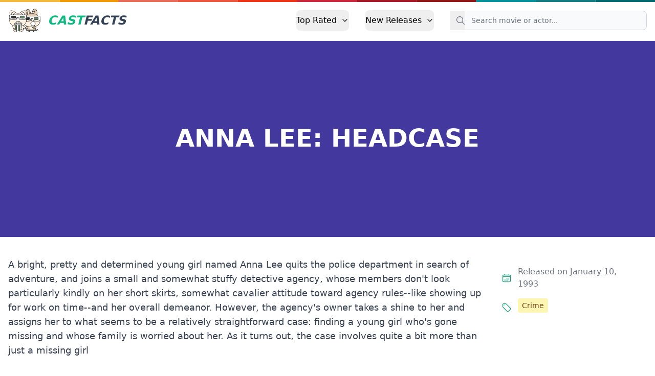

--- FILE ---
content_type: text/html; charset=utf-8
request_url: https://castfacts.com/anna-lee-headcase/
body_size: 5485
content:
<!doctypehtml><html class=scroll-smooth lang=en><meta charset=UTF-8><meta content=IE=edge http-equiv=X-UA-Compatible><meta content=width=device-width,initial-scale=1.0 name=viewport><link href=/css/base.min.css rel=stylesheet><title>Meet the Cast of Anna Lee: Headcase | Movie Info</title><meta content="Discover the talented actors behind Anna Lee: Headcase and their roles in this thrilling movie. Find out who played Anna Lee and the rest of the cast..."name=description><link href=https://castfacts.com/anna-lee-headcase/ rel=canonical><link href=https://castfacts.com/anna-lee-headcase/ hreflang=x-default rel=alternate><meta content="Meet the Cast of Anna Lee: Headcase | Movie Info"property=og:title><meta content="Discover the talented actors behind Anna Lee: Headcase and their roles in this thrilling movie. Find out who played Anna Lee and the rest of the cast with our guide."property=og:description><meta content=website property=og:type><meta content=https://castfacts.com/anna-lee-headcase/ property=og:url><meta content="Meet the Cast of Anna Lee: Headcase | Movie Info"name=twitter:title><meta content="Discover the talented actors behind Anna Lee: Headcase and their roles in this thrilling movie. Find out who played Anna Lee and the rest of the cast with our guide."name=twitter:description><meta content=summary name=twitter:card><link href=/images/favicon/apple-touch-icon.png rel=apple-touch-icon sizes=180x180><link href=/images/favicon/favicon-32x32.png rel=icon sizes=32x32 type=image/png><link href=/images/favicon/favicon-16x16.png rel=icon sizes=16x16 type=image/png><link href=/images/favicon/site.webmanifest rel=manifest><meta content=#da532c name=msapplication-TileColor><meta content=#ffffff name=theme-color><script>function applyTheme(){if(localStorage.getItem('color-theme')==='dark'||!('color-theme' in localStorage)&&window.matchMedia('(prefers-color-scheme: dark)').matches){document.documentElement.classList.add('dark')}else{document.documentElement.classList.remove('dark')}}applyTheme();matchMedia("(prefers-color-scheme: dark)").addEventListener("change",applyTheme)</script><link href=//image.tmdb.org rel=preconnect><script crossorigin defer src=https://www.googletagmanager.com/gtag/js?id=G-C0ZWMYECHK></script><script>window.dataLayer=window.dataLayer||[];function gtag(){dataLayer.push(arguments)}gtag('js',new Date());gtag('config','G-C0ZWMYECHK')</script><link href=//scripts.scriptwrapper.com rel=preconnect><script async data-cfasync=false data-noptimize=1 src=//scripts.scriptwrapper.com/tags/c2e045da-e04e-4925-8d40-e8c396609989.js></script><body><div id=app><div class=rainbow-bar></div><nav><div class=nav-wrapper><a class="flex items-center hover:animate-shake"href=/> <img alt="CastFacts Logo"class="h-12 mr-3"src=/images/logo.png> <span class="self-center text-2xl font-extrabold whitespace-nowrap text-slate-700 dark:text-white italic"> <span class=text-emerald-500>CAST</span>FACTS </span> </a><div data-header-config='[{"children": [{"link": "/top-rated/movie/", "title": "Top Rated Movies"}, {"link": "/top-rated/tv/", "title": "Top Rated TV Shows"}], "title": "Top Rated"}, {"children": [{"link": "/latest/movie/", "title": "Latest Movies"}, {"link": "/latest/tv/", "title": "Latest TV Shows"}], "title": "New Releases"}]'data-search-placeholder="Search movie or actor..."data-search-index=prod id=r-nav></div></div></nav><div itemscope itemtype=https://schema.org/Movie><div class="hero bg-indigo-800"><div class=meta><h1 itemprop=name>Anna Lee: Headcase</h1></div></div><div class="container mx-auto mb-10 px-4"><div id=show-content><div class="grid grid-cols-1 md:grid-cols-4 md:gap-4"><div class="md:col-span-3 content max-w-full order-2"id=summary><div itemprop=description><p>A bright, pretty and determined young girl named Anna Lee quits the police department in search of adventure, and joins a small and somewhat stuffy detective agency, whose members don't look particularly kindly on her short skirts, somewhat cavalier attitude toward agency rules--like showing up for work on time--and her overall demeanor. However, the agency's owner takes a shine to her and assigns her to what seems to be a relatively straightforward case: finding a young girl who's gone missing and whose family is worried about her. As it turns out, the case involves quite a bit more than just a missing girl</div><h2 id=cast>Full Cast of Anna Lee: Headcase</h2><div class="grid grid-cols-1 lg:grid-cols-2 gap-4"><div class="mb-4 col-span-2 lg:col-span-1"itemprop=actor itemscope itemtype=https://schema.org/Person><div class="group actor-profile"><a title="Imogen Stubbs's other roles"href=/p/imogen-stubbs/> <img alt="Imogen Stubbs as Anna Lee"srcset="https://image.tmdb.org/t/p/w185/gdhBQfUMZbEs1XH3qozHLXoYhzM.jpg 185w, https://image.tmdb.org/t/p/w45/gdhBQfUMZbEs1XH3qozHLXoYhzM.jpg 45w, https://image.tmdb.org/t/p/h632/gdhBQfUMZbEs1XH3qozHLXoYhzM.jpg 632h"title="Imogen Stubbs"class=actor-profile-pic height=278 loading=lazy src=https://image.tmdb.org/t/p/w185/gdhBQfUMZbEs1XH3qozHLXoYhzM.jpg width=185> <figcaption><div><h3 class="mb-0 mt-0"id=imogen-stubbs itemprop=name>Imogen Stubbs</h3><div class="text-sm text-gray-400 dark:text-gray-500 font-semibold mb-2"><span class=character-name>Anna Lee</span></div></div></figcaption> </a><div class=actor-profile-description></div></div></div><div class="mb-4 col-span-2 lg:col-span-1"itemprop=actor itemscope itemtype=https://schema.org/Person><div class="group actor-profile"><a title="Alan Howard's other roles"href=/p/alan-howard/> <img alt="Alan Howard as Mr. Hahn"srcset="https://image.tmdb.org/t/p/w185/jYHkGkFzRGrVRoX568Omr3ipmde.jpg 185w, https://image.tmdb.org/t/p/w45/jYHkGkFzRGrVRoX568Omr3ipmde.jpg 45w, https://image.tmdb.org/t/p/h632/jYHkGkFzRGrVRoX568Omr3ipmde.jpg 632h"title="Alan Howard"class=actor-profile-pic height=278 loading=lazy src=https://image.tmdb.org/t/p/w185/jYHkGkFzRGrVRoX568Omr3ipmde.jpg width=185> <figcaption><div><h3 class="mb-0 mt-0"id=alan-howard itemprop=name>Alan Howard</h3><div class="text-sm text-gray-400 dark:text-gray-500 font-semibold mb-2"><span class=character-name>Mr. Hahn</span></div></div></figcaption> </a><div class=actor-profile-description><p>From Wikipedia, the free encyclopedia Alan MacKenzie Howard, CBE, (5 August 1937–14 February 2015) was an English...</div></div></div><div class="mb-4 col-span-2 lg:col-span-1"itemprop=actor itemscope itemtype=https://schema.org/Person><div class="group actor-profile"><a title="Michael Bryant's other roles"href=/p/michael-bryant/> <img alt="Michael Bryant as Commander Martin Brierly"srcset="https://image.tmdb.org/t/p/w185/ytSwr1kt43fIFPIXzW7q3UuFeAu.jpg 185w, https://image.tmdb.org/t/p/w45/ytSwr1kt43fIFPIXzW7q3UuFeAu.jpg 45w, https://image.tmdb.org/t/p/h632/ytSwr1kt43fIFPIXzW7q3UuFeAu.jpg 632h"title="Michael Bryant"class=actor-profile-pic height=278 loading=lazy src=https://image.tmdb.org/t/p/w185/ytSwr1kt43fIFPIXzW7q3UuFeAu.jpg width=185> <figcaption><div><h3 class="mb-0 mt-0"id=michael-bryant itemprop=name>Michael Bryant</h3><div class="text-sm text-gray-400 dark:text-gray-500 font-semibold mb-2"><span class=character-name>Commander Martin Brierly</span></div></div></figcaption> </a><div class=actor-profile-description></div></div></div><div class="mb-4 col-span-2 lg:col-span-1"itemprop=actor itemscope itemtype=https://schema.org/Person><div class="group actor-profile"><a title="Barbara Leigh-Hunt's other roles"href=/p/barbara-leigh-hunt/> <img alt="Barbara Leigh-Hunt as Beryl Doyle"srcset="https://image.tmdb.org/t/p/w185/mCi9mB0YbB9n4qHsRPF5yGccrft.jpg 185w, https://image.tmdb.org/t/p/w45/mCi9mB0YbB9n4qHsRPF5yGccrft.jpg 45w, https://image.tmdb.org/t/p/h632/mCi9mB0YbB9n4qHsRPF5yGccrft.jpg 632h"title="Barbara Leigh-Hunt"class=actor-profile-pic height=278 loading=lazy src=https://image.tmdb.org/t/p/w185/mCi9mB0YbB9n4qHsRPF5yGccrft.jpg width=185> <figcaption><div><h3 class="mb-0 mt-0"id=barbara-leigh-hunt itemprop=name>Barbara Leigh-Hunt</h3><div class="text-sm text-gray-400 dark:text-gray-500 font-semibold mb-2"><span class=character-name>Beryl Doyle</span></div></div></figcaption> </a><div class=actor-profile-description></div></div></div><div class="mb-4 col-span-2 lg:col-span-1"itemprop=actor itemscope itemtype=https://schema.org/Person><div class="group actor-profile"><a title="Ken Stott's other roles"href=/p/ken-stott/> <img alt="Ken Stott as Bernie Schiller"srcset="https://image.tmdb.org/t/p/w185/yzF2h7xhwtCkQ6T556pHSE7F1k4.jpg 185w, https://image.tmdb.org/t/p/w45/yzF2h7xhwtCkQ6T556pHSE7F1k4.jpg 45w, https://image.tmdb.org/t/p/h632/yzF2h7xhwtCkQ6T556pHSE7F1k4.jpg 632h"title="Ken Stott"class=actor-profile-pic height=278 loading=lazy src=https://image.tmdb.org/t/p/w185/yzF2h7xhwtCkQ6T556pHSE7F1k4.jpg width=185> <figcaption><div><h3 class="mb-0 mt-0"id=ken-stott itemprop=name>Ken Stott</h3><div class="text-sm text-gray-400 dark:text-gray-500 font-semibold mb-2"><span class=character-name>Bernie Schiller</span></div></div></figcaption> </a><div class=actor-profile-description></div></div></div><div class="mb-4 col-span-2 lg:col-span-1"itemprop=actor itemscope itemtype=https://schema.org/Person><div class="group actor-profile"><a title="Kate Beckinsale's other roles"href=/p/kate-beckinsale/> <img alt="Kate Beckinsale as Thea Hahn"srcset="https://image.tmdb.org/t/p/w185/9RnPZhX9PXaHL4PFE65RUQLSewt.jpg 185w, https://image.tmdb.org/t/p/w45/9RnPZhX9PXaHL4PFE65RUQLSewt.jpg 45w, https://image.tmdb.org/t/p/h632/9RnPZhX9PXaHL4PFE65RUQLSewt.jpg 632h"title="Kate Beckinsale"class=actor-profile-pic height=278 loading=lazy src=https://image.tmdb.org/t/p/w185/9RnPZhX9PXaHL4PFE65RUQLSewt.jpg width=185> <figcaption><div><h3 class="mb-0 mt-0"id=kate-beckinsale itemprop=name>Kate Beckinsale</h3><div class="text-sm text-gray-400 dark:text-gray-500 font-semibold mb-2"><span class=character-name>Thea Hahn</span></div></div></figcaption> </a><div class=actor-profile-description><p>Kathrin Romany Beckinsale (born 26 July 1973) is an English actress and model.. She first gained notice, while a...</div></div></div><div class="mb-4 col-span-2 lg:col-span-1"itemprop=actor itemscope itemtype=https://schema.org/Person><div class="group actor-profile"><a title="Brian Glover's other roles"href=/p/brian-glover/> <img alt="Brian Glover as Selwyn Price"srcset="https://image.tmdb.org/t/p/w185/rAqRL7nkBeGIhOwzkM9q0RS5YMG.jpg 185w, https://image.tmdb.org/t/p/w45/rAqRL7nkBeGIhOwzkM9q0RS5YMG.jpg 45w, https://image.tmdb.org/t/p/h632/rAqRL7nkBeGIhOwzkM9q0RS5YMG.jpg 632h"title="Brian Glover"class=actor-profile-pic height=278 loading=lazy src=https://image.tmdb.org/t/p/w185/rAqRL7nkBeGIhOwzkM9q0RS5YMG.jpg width=185> <figcaption><div><h3 class="mb-0 mt-0"id=brian-glover itemprop=name>Brian Glover</h3><div class="text-sm text-gray-400 dark:text-gray-500 font-semibold mb-2"><span class=character-name>Selwyn Price</span></div></div></figcaption> </a><div class=actor-profile-description></div></div></div><div class="mb-4 col-span-2 lg:col-span-1"itemprop=actor itemscope itemtype=https://schema.org/Person><div class="group actor-profile"><a title="Shirley Anne Field's other roles"href=/p/shirley-anne-field/> <img alt="Shirley Anne Field as Mrs. Westerman"srcset="https://image.tmdb.org/t/p/w185/gZx5RtYwyEPwmgIpl1BnjviMka6.jpg 185w, https://image.tmdb.org/t/p/w45/gZx5RtYwyEPwmgIpl1BnjviMka6.jpg 45w, https://image.tmdb.org/t/p/h632/gZx5RtYwyEPwmgIpl1BnjviMka6.jpg 632h"title="Shirley Anne Field"class=actor-profile-pic height=278 loading=lazy src=https://image.tmdb.org/t/p/w185/gZx5RtYwyEPwmgIpl1BnjviMka6.jpg width=185> <figcaption><div><h3 class="mb-0 mt-0"id=shirley-anne-field itemprop=name>Shirley Anne Field</h3><div class="text-sm text-gray-400 dark:text-gray-500 font-semibold mb-2"><span class=character-name>Mrs. Westerman</span></div></div></figcaption> </a><div class=actor-profile-description></div></div></div><div class="mb-4 col-span-2 lg:col-span-1"itemprop=actor itemscope itemtype=https://schema.org/Person><div class="group actor-profile"><a title="Richard Dempsey's other roles"href=/p/richard-dempsey/> <img alt="Richard Dempsey as Sam Tulloch"srcset="https://image.tmdb.org/t/p/w185/gaUPWEBm4qMlqXstzRgu9s3OGMT.jpg 185w, https://image.tmdb.org/t/p/w45/gaUPWEBm4qMlqXstzRgu9s3OGMT.jpg 45w, https://image.tmdb.org/t/p/h632/gaUPWEBm4qMlqXstzRgu9s3OGMT.jpg 632h"title="Richard Dempsey"class=actor-profile-pic height=278 loading=lazy src=https://image.tmdb.org/t/p/w185/gaUPWEBm4qMlqXstzRgu9s3OGMT.jpg width=185> <figcaption><div><h3 class="mb-0 mt-0"id=richard-dempsey itemprop=name>Richard Dempsey</h3><div class="text-sm text-gray-400 dark:text-gray-500 font-semibold mb-2"><span class=character-name>Sam Tulloch</span></div></div></figcaption> </a><div class=actor-profile-description></div></div></div><div class="mb-4 col-span-2 lg:col-span-1"itemprop=actor itemscope itemtype=https://schema.org/Person><div class="group actor-profile"><a title="Clive Merrison's other roles"href=/p/clive-merrison/> <img alt="Clive Merrison as Mr. Emburey"srcset="https://image.tmdb.org/t/p/w185/2nfF8QT8uRKhrW2a6px9DSj4ygK.jpg 185w, https://image.tmdb.org/t/p/w45/2nfF8QT8uRKhrW2a6px9DSj4ygK.jpg 45w, https://image.tmdb.org/t/p/h632/2nfF8QT8uRKhrW2a6px9DSj4ygK.jpg 632h"title="Clive Merrison"class=actor-profile-pic height=278 loading=lazy src=https://image.tmdb.org/t/p/w185/2nfF8QT8uRKhrW2a6px9DSj4ygK.jpg width=185> <figcaption><div><h3 class="mb-0 mt-0"id=clive-merrison itemprop=name>Clive Merrison</h3><div class="text-sm text-gray-400 dark:text-gray-500 font-semibold mb-2"><span class=character-name>Mr. Emburey</span></div></div></figcaption> </a><div class=actor-profile-description></div></div></div><div class="mb-4 col-span-2 lg:col-span-1"itemprop=actor itemscope itemtype=https://schema.org/Person><div class="group actor-profile"><a title="Paul Guilfoyle's other roles"href=/p/paul-guilfoyle/> <img alt="Paul Guilfoyle as Dr. Frank"srcset="https://image.tmdb.org/t/p/w185/c7unxeM13lF9pMhZhYwlNsSFjFe.jpg 185w, https://image.tmdb.org/t/p/w45/c7unxeM13lF9pMhZhYwlNsSFjFe.jpg 45w, https://image.tmdb.org/t/p/h632/c7unxeM13lF9pMhZhYwlNsSFjFe.jpg 632h"title="Paul Guilfoyle"class=actor-profile-pic height=278 loading=lazy src=https://image.tmdb.org/t/p/w185/c7unxeM13lF9pMhZhYwlNsSFjFe.jpg width=185> <figcaption><div><h3 class="mb-0 mt-0"id=paul-guilfoyle itemprop=name>Paul Guilfoyle</h3><div class="text-sm text-gray-400 dark:text-gray-500 font-semibold mb-2"><span class=character-name>Dr. Frank</span></div></div></figcaption> </a><div class=actor-profile-description></div></div></div><div class="mb-4 col-span-2 lg:col-span-1"itemprop=actor itemscope itemtype=https://schema.org/Person><div class="group actor-profile"><a title="David Harewood's other roles"href=/p/david-harewood/> <img alt="David Harewood as Stevie Johnson"srcset="https://image.tmdb.org/t/p/w185/8scO8ISd5UH6MNMr9kyb4H6aAWD.jpg 185w, https://image.tmdb.org/t/p/w45/8scO8ISd5UH6MNMr9kyb4H6aAWD.jpg 45w, https://image.tmdb.org/t/p/h632/8scO8ISd5UH6MNMr9kyb4H6aAWD.jpg 632h"title="David Harewood"class=actor-profile-pic height=278 loading=lazy src=https://image.tmdb.org/t/p/w185/8scO8ISd5UH6MNMr9kyb4H6aAWD.jpg width=185> <figcaption><div><h3 class="mb-0 mt-0"id=david-harewood itemprop=name>David Harewood</h3><div class="text-sm text-gray-400 dark:text-gray-500 font-semibold mb-2"><span class=character-name>Stevie Johnson</span></div></div></figcaption> </a><div class=actor-profile-description><p>David Harewood is an English actor, known for playing David Estes in Homeland and Hank Henshaw in Supergirl.</div></div></div><div class="mb-4 col-span-2 lg:col-span-1"itemprop=actor itemscope itemtype=https://schema.org/Person><div class="group actor-profile"><a title="Roger Lloyd Pack's other roles"href=/p/roger-lloyd-pack/> <img alt="Roger Lloyd Pack as Desk Clerk"srcset="https://image.tmdb.org/t/p/w185/thDnqVR9J9TihlNFjSdCsxe77P2.jpg 185w, https://image.tmdb.org/t/p/w45/thDnqVR9J9TihlNFjSdCsxe77P2.jpg 45w, https://image.tmdb.org/t/p/h632/thDnqVR9J9TihlNFjSdCsxe77P2.jpg 632h"title="Roger Lloyd Pack"class=actor-profile-pic height=278 loading=lazy src=https://image.tmdb.org/t/p/w185/thDnqVR9J9TihlNFjSdCsxe77P2.jpg width=185> <figcaption><div><h3 class="mb-0 mt-0"id=roger-lloyd-pack itemprop=name>Roger Lloyd Pack</h3><div class="text-sm text-gray-400 dark:text-gray-500 font-semibold mb-2"><span class=character-name>Desk Clerk</span></div></div></figcaption> </a><div class=actor-profile-description><p>Roger Lloyd-Pack was an English stage screen and television actor . He attended Bedales School in Hampshire and went...</div></div></div><div class="mb-4 col-span-2 lg:col-span-1"itemprop=actor itemscope itemtype=https://schema.org/Person><div class="group actor-profile"><a title="Robin Soans's other roles"href=/p/robin-soans/> <img alt="Robin Soans as Dr. Stickle"srcset="https://image.tmdb.org/t/p/w185/dfeZv8ovjBdbJlNeyk4g9Ovy3BQ.jpg 185w, https://image.tmdb.org/t/p/w45/dfeZv8ovjBdbJlNeyk4g9Ovy3BQ.jpg 45w, https://image.tmdb.org/t/p/h632/dfeZv8ovjBdbJlNeyk4g9Ovy3BQ.jpg 632h"title="Robin Soans"class=actor-profile-pic height=278 loading=lazy src=https://image.tmdb.org/t/p/w185/dfeZv8ovjBdbJlNeyk4g9Ovy3BQ.jpg width=185> <figcaption><div><h3 class="mb-0 mt-0"id=robin-soans itemprop=name>Robin Soans</h3><div class="text-sm text-gray-400 dark:text-gray-500 font-semibold mb-2"><span class=character-name>Dr. Stickle</span></div></div></figcaption> </a><div class=actor-profile-description><p>Robin Soans is a British actor and playwright.</div></div></div><div class="mb-4 col-span-2 lg:col-span-1"itemprop=actor itemscope itemtype=https://schema.org/Person><div class="group actor-profile"><a title="Tim Wylton's other roles"href=/p/tim-wylton/> <img alt="Tim Wylton as Mr. Westerman"srcset="https://image.tmdb.org/t/p/w185/N2cuTiKJiCGNmpTak8yxcoZYxs.jpg 185w, https://image.tmdb.org/t/p/w45/N2cuTiKJiCGNmpTak8yxcoZYxs.jpg 45w, https://image.tmdb.org/t/p/h632/N2cuTiKJiCGNmpTak8yxcoZYxs.jpg 632h"title="Tim Wylton"class=actor-profile-pic height=278 loading=lazy src=https://image.tmdb.org/t/p/w185/N2cuTiKJiCGNmpTak8yxcoZYxs.jpg width=185> <figcaption><div><h3 class="mb-0 mt-0"id=tim-wylton itemprop=name>Tim Wylton</h3><div class="text-sm text-gray-400 dark:text-gray-500 font-semibold mb-2"><span class=character-name>Mr. Westerman</span></div></div></figcaption> </a><div class=actor-profile-description></div></div></div><div class="mb-4 col-span-2 lg:col-span-1"itemprop=actor itemscope itemtype=https://schema.org/Person><div class="group actor-profile"><a title="Gillian Raine's other roles"href=/p/gillian-raine/> <img alt="Gillian Raine as Mrs. Grayle"srcset="https://image.tmdb.org/t/p/w185/46wgKHk922e2hZjGpA0VDZLqI7C.jpg 185w, https://image.tmdb.org/t/p/w45/46wgKHk922e2hZjGpA0VDZLqI7C.jpg 45w, https://image.tmdb.org/t/p/h632/46wgKHk922e2hZjGpA0VDZLqI7C.jpg 632h"title="Gillian Raine"class=actor-profile-pic height=278 loading=lazy src=https://image.tmdb.org/t/p/w185/46wgKHk922e2hZjGpA0VDZLqI7C.jpg width=185> <figcaption><div><h3 class="mb-0 mt-0"id=gillian-raine itemprop=name>Gillian Raine</h3><div class="text-sm text-gray-400 dark:text-gray-500 font-semibold mb-2"><span class=character-name>Mrs. Grayle</span></div></div></figcaption> </a><div class=actor-profile-description></div></div></div><div class="mb-4 col-span-2 lg:col-span-1"itemprop=actor itemscope itemtype=https://schema.org/Person><div class="group actor-profile"><a title="Edward Jewesbury's other roles"href=/p/edward-jewesbury/> <img alt="Edward Jewesbury as Sam Tulloch Sr."srcset="https://image.tmdb.org/t/p/w185/52VarIRkuFrbuRhDoum8A0WD1dg.jpg 185w, https://image.tmdb.org/t/p/w45/52VarIRkuFrbuRhDoum8A0WD1dg.jpg 45w, https://image.tmdb.org/t/p/h632/52VarIRkuFrbuRhDoum8A0WD1dg.jpg 632h"title="Edward Jewesbury"class=actor-profile-pic height=278 loading=lazy src=https://image.tmdb.org/t/p/w185/52VarIRkuFrbuRhDoum8A0WD1dg.jpg width=185> <figcaption><div><h3 class="mb-0 mt-0"id=edward-jewesbury itemprop=name>Edward Jewesbury</h3><div class="text-sm text-gray-400 dark:text-gray-500 font-semibold mb-2"><span class=character-name>Sam Tulloch Sr.</span></div></div></figcaption> </a><div class=actor-profile-description></div></div></div><div class="mb-4 col-span-2 lg:col-span-1"itemprop=actor itemscope itemtype=https://schema.org/Person><div class="group actor-profile"><a title="Julia St. John's other roles"href=/p/julia-st-john/> <img alt="Julia St. John as Danielle Soper"srcset="https://image.tmdb.org/t/p/w185/lZHvWnjTAIMxSeMtI5fhqvlCbbn.jpg 185w, https://image.tmdb.org/t/p/w45/lZHvWnjTAIMxSeMtI5fhqvlCbbn.jpg 45w, https://image.tmdb.org/t/p/h632/lZHvWnjTAIMxSeMtI5fhqvlCbbn.jpg 632h"title="Julia St. John"class=actor-profile-pic height=278 loading=lazy src=https://image.tmdb.org/t/p/w185/lZHvWnjTAIMxSeMtI5fhqvlCbbn.jpg width=185> <figcaption><div><h3 class="mb-0 mt-0"id=julia-st-john itemprop=name>Julia St. John</h3><div class="text-sm text-gray-400 dark:text-gray-500 font-semibold mb-2"><span class=character-name>Danielle Soper</span></div></div></figcaption> </a><div class=actor-profile-description></div></div></div><div class="mb-4 col-span-2 lg:col-span-1"itemprop=actor itemscope itemtype=https://schema.org/Person><div class="group actor-profile"><a title="Jack Ellis's other roles"href=/p/jack-ellis/> <img alt="Jack Ellis as Hospital Doctor"srcset="https://image.tmdb.org/t/p/w185/eKnfDeQbeU0eI5yMD7UNaV8JoZ1.jpg 185w, https://image.tmdb.org/t/p/w45/eKnfDeQbeU0eI5yMD7UNaV8JoZ1.jpg 45w, https://image.tmdb.org/t/p/h632/eKnfDeQbeU0eI5yMD7UNaV8JoZ1.jpg 632h"title="Jack Ellis"class=actor-profile-pic height=278 loading=lazy src=https://image.tmdb.org/t/p/w185/eKnfDeQbeU0eI5yMD7UNaV8JoZ1.jpg width=185> <figcaption><div><h3 class="mb-0 mt-0"id=jack-ellis itemprop=name>Jack Ellis</h3><div class="text-sm text-gray-400 dark:text-gray-500 font-semibold mb-2"><span class=character-name>Hospital Doctor</span></div></div></figcaption> </a><div class=actor-profile-description></div></div></div><div class="mb-4 col-span-2 lg:col-span-1"itemprop=actor itemscope itemtype=https://schema.org/Person><div class="group actor-profile"><a title="Wendy Allnutt's other roles"href=/p/wendy-allnutt/> <img alt="Wendy Allnutt as Mrs. Hahn"srcset="https://image.tmdb.org/t/p/w185/3haVBrzsg0kFm0vwu38QavrdFrz.jpg 185w, https://image.tmdb.org/t/p/w45/3haVBrzsg0kFm0vwu38QavrdFrz.jpg 45w, https://image.tmdb.org/t/p/h632/3haVBrzsg0kFm0vwu38QavrdFrz.jpg 632h"title="Wendy Allnutt"class=actor-profile-pic height=278 loading=lazy src=https://image.tmdb.org/t/p/w185/3haVBrzsg0kFm0vwu38QavrdFrz.jpg width=185> <figcaption><div><h3 class="mb-0 mt-0"id=wendy-allnutt itemprop=name>Wendy Allnutt</h3><div class="text-sm text-gray-400 dark:text-gray-500 font-semibold mb-2"><span class=character-name>Mrs. Hahn</span></div></div></figcaption> </a><div class=actor-profile-description></div></div></div><div class="mb-4 col-span-2 lg:col-span-1"itemprop=actor itemscope itemtype=https://schema.org/Person><div class="group actor-profile"><a title="Jan Chappell's other roles"href=/p/jan-chappell/> <img alt="Jan Chappell as Mrs. Tulloch"srcset="https://image.tmdb.org/t/p/w185/d9I2uJVWO6L2YlRDyOkdK9tQnse.jpg 185w, https://image.tmdb.org/t/p/w45/d9I2uJVWO6L2YlRDyOkdK9tQnse.jpg 45w, https://image.tmdb.org/t/p/h632/d9I2uJVWO6L2YlRDyOkdK9tQnse.jpg 632h"title="Jan Chappell"class=actor-profile-pic height=278 loading=lazy src=https://image.tmdb.org/t/p/w185/d9I2uJVWO6L2YlRDyOkdK9tQnse.jpg width=185> <figcaption><div><h3 class="mb-0 mt-0"id=jan-chappell itemprop=name>Jan Chappell</h3><div class="text-sm text-gray-400 dark:text-gray-500 font-semibold mb-2"><span class=character-name>Mrs. Tulloch</span></div></div></figcaption> </a><div class=actor-profile-description></div></div></div><div class="mb-4 col-span-2 lg:col-span-1"itemprop=actor itemscope itemtype=https://schema.org/Person><div class="group actor-profile"><a title="Albert Moses's other roles"href=/p/albert-moses/> <img alt="Albert Moses as Shop Keeper"srcset="https://image.tmdb.org/t/p/w185/4QhH4SOyYfEooXBysfPIrxt7IGf.jpg 185w, https://image.tmdb.org/t/p/w45/4QhH4SOyYfEooXBysfPIrxt7IGf.jpg 45w, https://image.tmdb.org/t/p/h632/4QhH4SOyYfEooXBysfPIrxt7IGf.jpg 632h"title="Albert Moses"class=actor-profile-pic height=278 loading=lazy src=https://image.tmdb.org/t/p/w185/4QhH4SOyYfEooXBysfPIrxt7IGf.jpg width=185> <figcaption><div><h3 class="mb-0 mt-0"id=albert-moses itemprop=name>Albert Moses</h3><div class="text-sm text-gray-400 dark:text-gray-500 font-semibold mb-2"><span class=character-name>Shop Keeper</span></div></div></figcaption> </a><div class=actor-profile-description></div></div></div><div class="mb-4 col-span-2 lg:col-span-1"itemprop=actor itemscope itemtype=https://schema.org/Person><div class="group actor-profile"><a title="Jason Salkey's other roles"href=/p/jason-salkey/> <img alt="Jason Salkey as Screenwash Man"srcset="https://image.tmdb.org/t/p/w185/qetZBxDlZA6102rvQhHqAGTMUZx.jpg 185w, https://image.tmdb.org/t/p/w45/qetZBxDlZA6102rvQhHqAGTMUZx.jpg 45w, https://image.tmdb.org/t/p/h632/qetZBxDlZA6102rvQhHqAGTMUZx.jpg 632h"title="Jason Salkey"class=actor-profile-pic height=278 loading=lazy src=https://image.tmdb.org/t/p/w185/qetZBxDlZA6102rvQhHqAGTMUZx.jpg width=185> <figcaption><div><h3 class="mb-0 mt-0"id=jason-salkey itemprop=name>Jason Salkey</h3><div class="text-sm text-gray-400 dark:text-gray-500 font-semibold mb-2"><span class=character-name>Screenwash Man</span></div></div></figcaption> </a><div class=actor-profile-description></div></div></div><div class="mb-4 col-span-2 lg:col-span-1"itemprop=actor itemscope itemtype=https://schema.org/Person><div class="group actor-profile"><div><h3 class="mb-0 mt-0"id=eoin-mccarthy itemprop=name>Eoin McCarthy</h3><div class="text-sm text-gray-400 dark:text-gray-500 font-semibold mb-2"><span class=character-name>Quex</span></div></div></div></div><div class="mb-4 col-span-2 lg:col-span-1"itemprop=actor itemscope itemtype=https://schema.org/Person><div class="group actor-profile"><div><h3 class="mb-0 mt-0"id=paul-kember itemprop=name>Paul Kember</h3><div class="text-sm text-gray-400 dark:text-gray-500 font-semibold mb-2"><span class=character-name>John Tulloch</span></div></div></div></div><div class="mb-4 col-span-2 lg:col-span-1"itemprop=actor itemscope itemtype=https://schema.org/Person><div class="group actor-profile"><div><h3 class="mb-0 mt-0"id=nicholas-hewetson itemprop=name>Nicholas Hewetson</h3><div class="text-sm text-gray-400 dark:text-gray-500 font-semibold mb-2"><span class=character-name>Miles</span></div></div></div></div><div class="mb-4 col-span-2 lg:col-span-1"itemprop=actor itemscope itemtype=https://schema.org/Person><div class="group actor-profile"><div><h3 class="mb-0 mt-0"id=anthony-may itemprop=name>Anthony May</h3><div class="text-sm text-gray-400 dark:text-gray-500 font-semibold mb-2"><span class=character-name>Peter Knight</span></div></div></div></div><div class="mb-4 col-span-2 lg:col-span-1"itemprop=actor itemscope itemtype=https://schema.org/Person><div class="group actor-profile"><div><h3 class="mb-0 mt-0"id=linda-hartley itemprop=name>Linda Hartley</h3><div class="text-sm text-gray-400 dark:text-gray-500 font-semibold mb-2"><span class=character-name>Pippa</span></div></div></div></div><div class="mb-4 col-span-2 lg:col-span-1"itemprop=actor itemscope itemtype=https://schema.org/Person><div class="group actor-profile"><div><h3 class="mb-0 mt-0"id=doreen-andrew itemprop=name>Doreen Andrew</h3><div class="text-sm text-gray-400 dark:text-gray-500 font-semibold mb-2"><span class=character-name>Mrs. Elder</span></div></div></div></div><div class="mb-4 col-span-2 lg:col-span-1"itemprop=actor itemscope itemtype=https://schema.org/Person><div class="group actor-profile"><div><h3 class="mb-0 mt-0"id=alfred-le-prevost itemprop=name>Alfred Le Prevost</h3><div class="text-sm text-gray-400 dark:text-gray-500 font-semibold mb-2"><span class=character-name>Soper Boy</span></div></div></div></div><div class="mb-4 col-span-2 lg:col-span-1"itemprop=actor itemscope itemtype=https://schema.org/Person><div class="group actor-profile"><div><h3 class="mb-0 mt-0"id=reuben-le-prevost itemprop=name>Reuben Le Prevost</h3><div class="text-sm text-gray-400 dark:text-gray-500 font-semibold mb-2"><span class=character-name>Soper Boy</span></div></div></div></div><div class="mb-4 col-span-2 lg:col-span-1"itemprop=actor itemscope itemtype=https://schema.org/Person><div class="group actor-profile"><div><h3 class="mb-0 mt-0"id=judith-coke itemprop=name>Judith Coke</h3><div class="text-sm text-gray-400 dark:text-gray-500 font-semibold mb-2"><span class=character-name>Hospital Nurse</span></div></div></div></div><div class="mb-4 col-span-2 lg:col-span-1"itemprop=actor itemscope itemtype=https://schema.org/Person><div class="group actor-profile"><div><h3 class="mb-0 mt-0"id=jonathan-magnanti itemprop=name>Jonathan Magnanti</h3><div class="text-sm text-gray-400 dark:text-gray-500 font-semibold mb-2"><span class=character-name>Man at Party</span></div></div></div></div></div><hr><h2 id=crew>Crew of Anna Lee: Headcase</h2><a href=/anna-lee-headcase/crew/>Full backstage crew list →</a></div><div class="md:top-24 w-full h-fit mt-4 md:mt-0 p-4 order-1 md:order-2 block"id=sidebar><div class=quick-facts><ul><li><div><svg viewbox="0 0 24 24"aria-hidden=true fill=none stroke=currentColor stroke-width=1.5 xmlns=http://www.w3.org/2000/svg><path d="M6.75 3v2.25M17.25 3v2.25M3 18.75V7.5a2.25 2.25 0 012.25-2.25h13.5A2.25 2.25 0 0121 7.5v11.25m-18 0A2.25 2.25 0 005.25 21h13.5A2.25 2.25 0 0021 18.75m-18 0v-7.5A2.25 2.25 0 015.25 9h13.5A2.25 2.25 0 0121 11.25v7.5m-9-6h.008v.008H12v-.008zM12 15h.008v.008H12V15zm0 2.25h.008v.008H12v-.008zM9.75 15h.008v.008H9.75V15zm0 2.25h.008v.008H9.75v-.008zM7.5 15h.008v.008H7.5V15zm0 2.25h.008v.008H7.5v-.008zm6.75-4.5h.008v.008h-.008v-.008zm0 2.25h.008v.008h-.008V15zm0 2.25h.008v.008h-.008v-.008zm2.25-4.5h.008v.008H16.5v-.008zm0 2.25h.008v.008H16.5V15z"stroke-linecap=round stroke-linejoin=round></path></svg></div> <span>Released on January 10, 1993</span><li><div><svg viewbox="0 0 24 24"fill=none stroke=currentColor stroke-width=1.5 xmlns=http://www.w3.org/2000/svg><path d="M9.568 3H5.25A2.25 2.25 0 003 5.25v4.318c0 .597.237 1.17.659 1.591l9.581 9.581c.699.699 1.78.872 2.607.33a18.095 18.095 0 005.223-5.223c.542-.827.369-1.908-.33-2.607L11.16 3.66A2.25 2.25 0 009.568 3z"strokelinecap=round strokelinejoin=round /><path d="M6 6h.008v.008H6V6z"strokelinecap=round strokelinejoin=round /></svg></div> <span class=tags> <a class=tag href=/g/crime/ itemprop=genre>Crime</a> </span></ul></div><div class=content_hint></div></div></div></div></div></div><footer><div class=footer-links><div class="px-4 py-4"><div class=footer-header>Browse</div><div class=links-wrap><a class=muted href=/collections/>Popular Collections</a><a class=muted href=/genres/>By Genre</a><a class=muted href=/browse/>Other</a></div></div><div class="px-4 py-4"><div class=footer-header>About</div><div class=links-wrap><a class=muted href=/pages/about-us/>About Us</a><a class=muted href=/pages/privacy/>Privacy Policy</a><a class=muted href=/blog/>Spotlight: The CastFacts Blog</a></div></div><div class="px-4 py-4"><div class=footer-header>Available in</div><div class=links-wrap><div class="grayscale hover:grayscale-0"><a href=/zh/> <img class="w-12 h-12 mr-2"src=/images/flags/zh.svg title=Chinese> </a></div><div class="saturate-100 hover:saturate-200"><a href=/> <img class="w-12 h-12 mr-2"src=/images/flags/en.svg title=English> </a></div><div class="grayscale hover:grayscale-0"><a href=/de/> <img class="w-12 h-12 mr-2"src=/images/flags/de.svg title=German> </a></div><div class="grayscale hover:grayscale-0"><a href=/id/> <img class="w-12 h-12 mr-2"src=/images/flags/id.svg title=Indonesian> </a></div><div class="grayscale hover:grayscale-0"><a href=/it/> <img class="w-12 h-12 mr-2"src=/images/flags/it.svg title=Italian> </a></div><div class="grayscale hover:grayscale-0"><a href=/es/> <img class="w-12 h-12 mr-2"src=/images/flags/es.svg title=Spanish> </a></div></div></div></div><div class=footer-meta><div><span>© 2025 CastFacts - Cast and Crew for all Movies and TV Shows.</span></div></div></footer></div><script defer src=https://cdnjs.cloudflare.com/ajax/libs/flowbite/1.6.5/flowbite.min.js></script><script defer src=/assets/js/global.js type=module></script>

--- FILE ---
content_type: image/svg+xml
request_url: https://castfacts.com/images/flags/en.svg
body_size: 2657
content:
<?xml version="1.0" encoding="UTF-8"?>
<svg width="71px" height="48px" viewBox="0 0 71 48" version="1.1" xmlns="http://www.w3.org/2000/svg" xmlns:xlink="http://www.w3.org/1999/xlink">
    <!-- Generator: Sketch 48.1 (47250) - http://www.bohemiancoding.com/sketch -->
    <title>USA@2x</title>
    <desc>Created with Sketch.</desc>
    <defs></defs>
    <g id="Flags" stroke="none" stroke-width="1" fill="none" fill-rule="evenodd" transform="translate(-831.000000, -866.000000)">
        <g transform="translate(70.000000, 70.000000)" fill-rule="nonzero" id="USA">
            <g transform="translate(761.000000, 796.000000)">
                <path d="M7,47.61 L64.77,47.61 C67.0722252,47.4259507 69.1134298,46.058836 70.16,44 L1.6,44 C2.64839458,46.0617137 4.69410636,47.4293099 7,47.61 Z" id="Shape" fill="#ED5565"></path>
                <path d="M0.91,40.38 L0.91,41.72 C0.997644306,42.5115386 1.22803494,43.2806368 1.59,43.99 L70.14,43.99 C70.5019651,43.2806368 70.7323557,42.5115386 70.82,41.72 L70.82,40.38 L0.91,40.38 Z" id="Shape" fill="#FFFFFF"></path>
                <rect id="Rectangle-path" fill="#ED5565" x="0.91" y="36.77" width="69.92" height="3.61"></rect>
                <rect id="Rectangle-path" fill="#FFFFFF" x="0.91" y="33.16" width="69.92" height="3.61"></rect>
                <rect id="Rectangle-path" fill="#ED5565" x="0.91" y="29.55" width="69.92" height="3.61"></rect>
                <rect id="Rectangle-path" fill="#FFFFFF" x="0.91" y="25.94" width="69.92" height="3.61"></rect>
                <rect id="Rectangle-path" fill="#ED5565" x="0.91" y="22.33" width="69.92" height="3.61"></rect>
                <rect id="Rectangle-path" fill="#FFFFFF" x="0.91" y="18.72" width="69.92" height="3.61"></rect>
                <rect id="Rectangle-path" fill="#ED5565" x="0.91" y="15.11" width="69.92" height="3.61"></rect>
                <rect id="Rectangle-path" fill="#FFFFFF" x="0.91" y="11.49" width="69.92" height="3.61"></rect>
                <rect id="Rectangle-path" fill="#ED5565" x="0.91" y="7.88" width="69.92" height="3.61"></rect>
                <path d="M70.83,7.88 L70.83,6.54 C70.7435416,5.74503797 70.5131203,4.97244886 70.15,4.26 L1.6,4.26 C1.23687975,4.97244886 1.00645843,5.74503797 0.92,6.54 L0.92,7.88 L70.83,7.88 Z" id="Shape" fill="#FFFFFF"></path>
                <path d="M64.76,0.66 L7,0.66 C4.69777484,0.844049262 2.65657024,2.21116403 1.61,4.27 L70.16,4.27 C69.1116054,2.20828634 67.0658936,0.840690135 64.76,0.66 Z" id="Shape" fill="#ED5565"></path>
                <path d="M34.09,25.94 L34.09,0.66 L7,0.66 C3.82619503,0.914083785 1.27947966,3.38527876 0.93,6.55 L0.93,25.94 L34.09,25.94 Z" id="Shape" fill="#4A89DC"></path>
                <polygon id="Shape" fill="#FFFFFF" points="5.02 3.72 4.75 4.56 3.87 4.56 4.58 5.07 4.31 5.91 5.02 5.39 5.73 5.91 5.46 5.07 6.17 4.56 5.29 4.56"></polygon>
                <polygon id="Shape" fill="#FFFFFF" points="5.02 7.96 4.75 8.8 3.87 8.8 4.58 9.32 4.31 10.15 5.02 9.64 5.73 10.15 5.46 9.32 6.17 8.8 5.29 8.8"></polygon>
                <polygon id="Shape" fill="#FFFFFF" points="5.02 12.2 4.75 13.04 3.87 13.04 4.58 13.56 4.31 14.4 5.02 13.88 5.73 14.4 5.46 13.56 6.17 13.04 5.29 13.04"></polygon>
                <polygon id="Shape" fill="#FFFFFF" points="5.02 16.45 4.75 17.28 3.87 17.28 4.58 17.8 4.31 18.64 5.02 18.12 5.73 18.64 5.46 17.8 6.17 17.28 5.29 17.28"></polygon>
                <polygon id="Shape" fill="#FFFFFF" points="5.29 21.52 5.02 20.69 4.75 21.52 3.87 21.52 4.58 22.04 4.31 22.88 5.02 22.36 5.73 22.88 5.46 22.04 6.17 21.52"></polygon>
                <polygon id="Shape" fill="#FFFFFF" points="7.51 5.84 7.24 6.68 6.36 6.68 7.07 7.2 6.8 8.03 7.51 7.51 8.23 8.03 7.96 7.2 8.67 6.68 7.79 6.68"></polygon>
                <polygon id="Shape" fill="#FFFFFF" points="7.51 10.08 7.24 10.92 6.36 10.92 7.07 11.44 6.8 12.27 7.51 11.76 8.23 12.27 7.96 11.44 8.67 10.92 7.79 10.92"></polygon>
                <polygon id="Shape" fill="#FFFFFF" points="7.51 14.33 7.24 15.16 6.36 15.16 7.07 15.68 6.8 16.52 7.51 16 8.23 16.52 7.96 15.68 8.67 15.16 7.79 15.16"></polygon>
                <polygon id="Shape" fill="#FFFFFF" points="7.79 19.4 7.51 18.57 7.24 19.4 6.36 19.4 7.07 19.92 6.8 20.76 7.51 20.24 8.23 20.76 7.96 19.92 8.67 19.4"></polygon>
                <polygon id="Shape" fill="#FFFFFF" points="10.01 3.72 9.74 4.56 8.86 4.56 9.57 5.07 9.3 5.91 10.01 5.39 10.72 5.91 10.45 5.07 11.16 4.56 10.28 4.56"></polygon>
                <polygon id="Shape" fill="#FFFFFF" points="10.01 7.96 9.74 8.8 8.86 8.8 9.57 9.32 9.3 10.15 10.01 9.64 10.72 10.15 10.45 9.32 11.16 8.8 10.28 8.8"></polygon>
                <polygon id="Shape" fill="#FFFFFF" points="10.01 12.2 9.74 13.04 8.86 13.04 9.57 13.56 9.3 14.4 10.01 13.88 10.72 14.4 10.45 13.56 11.16 13.04 10.28 13.04"></polygon>
                <polygon id="Shape" fill="#FFFFFF" points="10.01 16.45 9.74 17.28 8.86 17.28 9.57 17.8 9.3 18.64 10.01 18.12 10.72 18.64 10.45 17.8 11.16 17.28 10.28 17.28"></polygon>
                <polygon id="Shape" fill="#FFFFFF" points="10.28 21.52 10.01 20.69 9.74 21.52 8.86 21.52 9.57 22.04 9.3 22.88 10.01 22.36 10.72 22.88 10.45 22.04 11.16 21.52"></polygon>
                <polygon id="Shape" fill="#FFFFFF" points="12.5 5.84 12.23 6.68 11.35 6.68 12.06 7.2 11.79 8.03 12.5 7.51 13.22 8.03 12.95 7.2 13.66 6.68 12.78 6.68"></polygon>
                <polygon id="Shape" fill="#FFFFFF" points="12.5 10.08 12.23 10.92 11.35 10.92 12.06 11.44 11.79 12.27 12.5 11.76 13.22 12.27 12.95 11.44 13.66 10.92 12.78 10.92"></polygon>
                <polygon id="Shape" fill="#FFFFFF" points="12.5 14.33 12.23 15.16 11.35 15.16 12.06 15.68 11.79 16.52 12.5 16 13.22 16.52 12.95 15.68 13.66 15.16 12.78 15.16"></polygon>
                <polygon id="Shape" fill="#FFFFFF" points="12.78 19.4 12.5 18.57 12.23 19.4 11.35 19.4 12.06 19.92 11.79 20.76 12.5 20.24 13.22 20.76 12.95 19.92 13.66 19.4"></polygon>
                <polygon id="Shape" fill="#FFFFFF" points="15 3.72 14.73 4.56 13.85 4.56 14.56 5.07 14.29 5.91 15 5.39 15.71 5.91 15.44 5.07 16.15 4.56 15.27 4.56"></polygon>
                <polygon id="Shape" fill="#FFFFFF" points="15 7.96 14.73 8.8 13.85 8.8 14.56 9.32 14.29 10.15 15 9.64 15.71 10.15 15.44 9.32 16.15 8.8 15.27 8.8"></polygon>
                <polygon id="Shape" fill="#FFFFFF" points="15 12.2 14.73 13.04 13.85 13.04 14.56 13.56 14.29 14.4 15 13.88 15.71 14.4 15.44 13.56 16.15 13.04 15.27 13.04"></polygon>
                <polygon id="Shape" fill="#FFFFFF" points="15 16.45 14.73 17.28 13.85 17.28 14.56 17.8 14.29 18.64 15 18.12 15.71 18.64 15.44 17.8 16.15 17.28 15.27 17.28"></polygon>
                <polygon id="Shape" fill="#FFFFFF" points="15.27 21.52 15 20.69 14.73 21.52 13.85 21.52 14.56 22.04 14.29 22.88 15 22.36 15.71 22.88 15.44 22.04 16.15 21.52"></polygon>
                <polygon id="Shape" fill="#FFFFFF" points="17.49 5.84 17.22 6.68 16.34 6.68 17.05 7.2 16.78 8.03 17.49 7.51 18.21 8.03 17.93 7.2 18.65 6.68 17.77 6.68"></polygon>
                <polygon id="Shape" fill="#FFFFFF" points="17.49 10.08 17.22 10.92 16.34 10.92 17.05 11.44 16.78 12.27 17.49 11.76 18.21 12.27 17.93 11.44 18.65 10.92 17.77 10.92"></polygon>
                <polygon id="Shape" fill="#FFFFFF" points="17.49 14.33 17.22 15.16 16.34 15.16 17.05 15.68 16.78 16.52 17.49 16 18.21 16.52 17.93 15.68 18.65 15.16 17.77 15.16"></polygon>
                <polygon id="Shape" fill="#FFFFFF" points="17.77 19.4 17.49 18.57 17.22 19.4 16.34 19.4 17.05 19.92 16.78 20.76 17.49 20.24 18.21 20.76 17.93 19.92 18.65 19.4"></polygon>
                <polygon id="Shape" fill="#FFFFFF" points="19.99 3.72 19.72 4.56 18.84 4.56 19.55 5.07 19.28 5.91 19.99 5.39 20.7 5.91 20.43 5.07 21.14 4.56 20.26 4.56"></polygon>
                <polygon id="Shape" fill="#FFFFFF" points="19.99 7.96 19.72 8.8 18.84 8.8 19.55 9.32 19.28 10.15 19.99 9.64 20.7 10.15 20.43 9.32 21.14 8.8 20.26 8.8"></polygon>
                <polygon id="Shape" fill="#FFFFFF" points="19.99 12.2 19.72 13.04 18.84 13.04 19.55 13.56 19.28 14.4 19.99 13.88 20.7 14.4 20.43 13.56 21.14 13.04 20.26 13.04"></polygon>
                <polygon id="Shape" fill="#FFFFFF" points="19.99 16.45 19.72 17.28 18.84 17.28 19.55 17.8 19.28 18.64 19.99 18.12 20.7 18.64 20.43 17.8 21.14 17.28 20.26 17.28"></polygon>
                <polygon id="Shape" fill="#FFFFFF" points="20.26 21.52 19.99 20.69 19.72 21.52 18.84 21.52 19.55 22.04 19.28 22.88 19.99 22.36 20.7 22.88 20.43 22.04 21.14 21.52"></polygon>
                <polygon id="Shape" fill="#FFFFFF" points="22.48 5.84 22.21 6.68 21.33 6.68 22.04 7.2 21.77 8.03 22.48 7.51 23.2 8.03 22.92 7.2 23.64 6.68 22.76 6.68"></polygon>
                <polygon id="Shape" fill="#FFFFFF" points="22.48 10.08 22.21 10.92 21.33 10.92 22.04 11.44 21.77 12.27 22.48 11.76 23.2 12.27 22.92 11.44 23.64 10.92 22.76 10.92"></polygon>
                <polygon id="Shape" fill="#FFFFFF" points="22.48 14.33 22.21 15.16 21.33 15.16 22.04 15.68 21.77 16.52 22.48 16 23.2 16.52 22.92 15.68 23.64 15.16 22.76 15.16"></polygon>
                <polygon id="Shape" fill="#FFFFFF" points="22.76 19.4 22.48 18.57 22.21 19.4 21.33 19.4 22.04 19.92 21.77 20.76 22.48 20.24 23.2 20.76 22.92 19.92 23.64 19.4"></polygon>
                <polygon id="Shape" fill="#FFFFFF" points="24.98 3.72 24.71 4.56 23.83 4.56 24.54 5.07 24.27 5.91 24.98 5.39 25.69 5.91 25.42 5.07 26.13 4.56 25.25 4.56"></polygon>
                <polygon id="Shape" fill="#FFFFFF" points="24.98 7.96 24.71 8.8 23.83 8.8 24.54 9.32 24.27 10.15 24.98 9.64 25.69 10.15 25.42 9.32 26.13 8.8 25.25 8.8"></polygon>
                <polygon id="Shape" fill="#FFFFFF" points="24.98 12.2 24.71 13.04 23.83 13.04 24.54 13.56 24.27 14.4 24.98 13.88 25.69 14.4 25.42 13.56 26.13 13.04 25.25 13.04"></polygon>
                <polygon id="Shape" fill="#FFFFFF" points="24.98 16.45 24.71 17.28 23.83 17.28 24.54 17.8 24.27 18.64 24.98 18.12 25.69 18.64 25.42 17.8 26.13 17.28 25.25 17.28"></polygon>
                <polygon id="Shape" fill="#FFFFFF" points="25.25 21.52 24.98 20.69 24.71 21.52 23.83 21.52 24.54 22.04 24.27 22.88 24.98 22.36 25.69 22.88 25.42 22.04 26.13 21.52"></polygon>
                <polygon id="Shape" fill="#FFFFFF" points="27.47 5.84 27.2 6.68 26.32 6.68 27.03 7.2 26.76 8.03 27.47 7.51 28.19 8.03 27.91 7.2 28.63 6.68 27.75 6.68"></polygon>
                <polygon id="Shape" fill="#FFFFFF" points="27.47 10.08 27.2 10.92 26.32 10.92 27.03 11.44 26.76 12.27 27.47 11.76 28.19 12.27 27.91 11.44 28.63 10.92 27.75 10.92"></polygon>
                <polygon id="Shape" fill="#FFFFFF" points="27.47 14.33 27.2 15.16 26.32 15.16 27.03 15.68 26.76 16.52 27.47 16 28.19 16.52 27.91 15.68 28.63 15.16 27.75 15.16"></polygon>
                <polygon id="Shape" fill="#FFFFFF" points="27.75 19.4 27.47 18.57 27.2 19.4 26.32 19.4 27.03 19.92 26.76 20.76 27.47 20.24 28.19 20.76 27.91 19.92 28.63 19.4"></polygon>
                <polygon id="Shape" fill="#FFFFFF" points="29.53 5.07 29.26 5.91 29.97 5.39 30.68 5.91 30.41 5.07 31.12 4.56 30.24 4.56 29.97 3.72 29.7 4.56 28.82 4.56"></polygon>
                <polygon id="Shape" fill="#FFFFFF" points="29.97 7.96 29.7 8.8 28.82 8.8 29.53 9.32 29.26 10.15 29.97 9.64 30.68 10.15 30.41 9.32 31.12 8.8 30.24 8.8"></polygon>
                <polygon id="Shape" fill="#FFFFFF" points="29.97 12.2 29.7 13.04 28.82 13.04 29.53 13.56 29.26 14.4 29.97 13.88 30.68 14.4 30.41 13.56 31.12 13.04 30.24 13.04"></polygon>
                <polygon id="Shape" fill="#FFFFFF" points="29.97 16.45 29.7 17.28 28.82 17.28 29.53 17.8 29.26 18.64 29.97 18.12 30.68 18.64 30.41 17.8 31.12 17.28 30.24 17.28"></polygon>
                <polygon id="Shape" fill="#FFFFFF" points="30.24 21.52 29.97 20.69 29.7 21.52 28.82 21.52 29.53 22.04 29.26 22.88 29.97 22.36 30.68 22.88 30.41 22.04 31.12 21.52"></polygon>
            </g>
        </g>
    </g>
</svg>

--- FILE ---
content_type: text/javascript; charset=utf-8
request_url: https://castfacts.com/assets/js/global.js
body_size: 86514
content:
var sm=Object.defineProperty;var um=(e,t,n)=>t in e?sm(e,t,{enumerable:!0,configurable:!0,writable:!0,value:n}):e[t]=n;var _n=(e,t,n)=>(um(e,typeof t!="symbol"?t+"":t,n),n);function lm(e,t){for(var n=0;n<t.length;n++){const r=t[n];if(typeof r!="string"&&!Array.isArray(r)){for(const i in r)if(i!=="default"&&!(i in e)){const a=Object.getOwnPropertyDescriptor(r,i);a&&Object.defineProperty(e,i,a.get?a:{enumerable:!0,get:()=>r[i]})}}}return Object.freeze(Object.defineProperty(e,Symbol.toStringTag,{value:"Module"}))}function za(e){return e&&e.__esModule&&Object.prototype.hasOwnProperty.call(e,"default")?e.default:e}var kf={exports:{}},Ma={},$f={exports:{}},D={};/**
 * @license React
 * react.production.min.js
 *
 * Copyright (c) Facebook, Inc. and its affiliates.
 *
 * This source code is licensed under the MIT license found in the
 * LICENSE file in the root directory of this source tree.
 */var wi=Symbol.for("react.element"),cm=Symbol.for("react.portal"),fm=Symbol.for("react.fragment"),dm=Symbol.for("react.strict_mode"),hm=Symbol.for("react.profiler"),pm=Symbol.for("react.provider"),mm=Symbol.for("react.context"),vm=Symbol.for("react.forward_ref"),gm=Symbol.for("react.suspense"),ym=Symbol.for("react.memo"),Sm=Symbol.for("react.lazy"),fl=Symbol.iterator;function wm(e){return e===null||typeof e!="object"?null:(e=fl&&e[fl]||e["@@iterator"],typeof e=="function"?e:null)}var Nf={isMounted:function(){return!1},enqueueForceUpdate:function(){},enqueueReplaceState:function(){},enqueueSetState:function(){}},If=Object.assign,Af={};function nr(e,t,n){this.props=e,this.context=t,this.refs=Af,this.updater=n||Nf}nr.prototype.isReactComponent={};nr.prototype.setState=function(e,t){if(typeof e!="object"&&typeof e!="function"&&e!=null)throw Error("setState(...): takes an object of state variables to update or a function which returns an object of state variables.");this.updater.enqueueSetState(this,e,t,"setState")};nr.prototype.forceUpdate=function(e){this.updater.enqueueForceUpdate(this,e,"forceUpdate")};function Df(){}Df.prototype=nr.prototype;function ou(e,t,n){this.props=e,this.context=t,this.refs=Af,this.updater=n||Nf}var su=ou.prototype=new Df;su.constructor=ou;If(su,nr.prototype);su.isPureReactComponent=!0;var dl=Array.isArray,Hf=Object.prototype.hasOwnProperty,uu={current:null},Lf={key:!0,ref:!0,__self:!0,__source:!0};function Uf(e,t,n){var r,i={},a=null,o=null;if(t!=null)for(r in t.ref!==void 0&&(o=t.ref),t.key!==void 0&&(a=""+t.key),t)Hf.call(t,r)&&!Lf.hasOwnProperty(r)&&(i[r]=t[r]);var s=arguments.length-2;if(s===1)i.children=n;else if(1<s){for(var u=Array(s),l=0;l<s;l++)u[l]=arguments[l+2];i.children=u}if(e&&e.defaultProps)for(r in s=e.defaultProps,s)i[r]===void 0&&(i[r]=s[r]);return{$$typeof:wi,type:e,key:a,ref:o,props:i,_owner:uu.current}}function Pm(e,t){return{$$typeof:wi,type:e.type,key:t,ref:e.ref,props:e.props,_owner:e._owner}}function lu(e){return typeof e=="object"&&e!==null&&e.$$typeof===wi}function Rm(e){var t={"=":"=0",":":"=2"};return"$"+e.replace(/[=:]/g,function(n){return t[n]})}var hl=/\/+/g;function oo(e,t){return typeof e=="object"&&e!==null&&e.key!=null?Rm(""+e.key):t.toString(36)}function Zi(e,t,n,r,i){var a=typeof e;(a==="undefined"||a==="boolean")&&(e=null);var o=!1;if(e===null)o=!0;else switch(a){case"string":case"number":o=!0;break;case"object":switch(e.$$typeof){case wi:case cm:o=!0}}if(o)return o=e,i=i(o),e=r===""?"."+oo(o,0):r,dl(i)?(n="",e!=null&&(n=e.replace(hl,"$&/")+"/"),Zi(i,t,n,"",function(l){return l})):i!=null&&(lu(i)&&(i=Pm(i,n+(!i.key||o&&o.key===i.key?"":(""+i.key).replace(hl,"$&/")+"/")+e)),t.push(i)),1;if(o=0,r=r===""?".":r+":",dl(e))for(var s=0;s<e.length;s++){a=e[s];var u=r+oo(a,s);o+=Zi(a,t,n,u,i)}else if(u=wm(e),typeof u=="function")for(e=u.call(e),s=0;!(a=e.next()).done;)a=a.value,u=r+oo(a,s++),o+=Zi(a,t,n,u,i);else if(a==="object")throw t=String(e),Error("Objects are not valid as a React child (found: "+(t==="[object Object]"?"object with keys {"+Object.keys(e).join(", ")+"}":t)+"). If you meant to render a collection of children, use an array instead.");return o}function Ti(e,t,n){if(e==null)return e;var r=[],i=0;return Zi(e,r,"","",function(a){return t.call(n,a,i++)}),r}function _m(e){if(e._status===-1){var t=e._result;t=t(),t.then(function(n){(e._status===0||e._status===-1)&&(e._status=1,e._result=n)},function(n){(e._status===0||e._status===-1)&&(e._status=2,e._result=n)}),e._status===-1&&(e._status=0,e._result=t)}if(e._status===1)return e._result.default;throw e._result}var xe={current:null},ea={transition:null},Om={ReactCurrentDispatcher:xe,ReactCurrentBatchConfig:ea,ReactCurrentOwner:uu};function zf(){throw Error("act(...) is not supported in production builds of React.")}D.Children={map:Ti,forEach:function(e,t,n){Ti(e,function(){t.apply(this,arguments)},n)},count:function(e){var t=0;return Ti(e,function(){t++}),t},toArray:function(e){return Ti(e,function(t){return t})||[]},only:function(e){if(!lu(e))throw Error("React.Children.only expected to receive a single React element child.");return e}};D.Component=nr;D.Fragment=fm;D.Profiler=hm;D.PureComponent=ou;D.StrictMode=dm;D.Suspense=gm;D.__SECRET_INTERNALS_DO_NOT_USE_OR_YOU_WILL_BE_FIRED=Om;D.act=zf;D.cloneElement=function(e,t,n){if(e==null)throw Error("React.cloneElement(...): The argument must be a React element, but you passed "+e+".");var r=If({},e.props),i=e.key,a=e.ref,o=e._owner;if(t!=null){if(t.ref!==void 0&&(a=t.ref,o=uu.current),t.key!==void 0&&(i=""+t.key),e.type&&e.type.defaultProps)var s=e.type.defaultProps;for(u in t)Hf.call(t,u)&&!Lf.hasOwnProperty(u)&&(r[u]=t[u]===void 0&&s!==void 0?s[u]:t[u])}var u=arguments.length-2;if(u===1)r.children=n;else if(1<u){s=Array(u);for(var l=0;l<u;l++)s[l]=arguments[l+2];r.children=s}return{$$typeof:wi,type:e.type,key:i,ref:a,props:r,_owner:o}};D.createContext=function(e){return e={$$typeof:mm,_currentValue:e,_currentValue2:e,_threadCount:0,Provider:null,Consumer:null,_defaultValue:null,_globalName:null},e.Provider={$$typeof:pm,_context:e},e.Consumer=e};D.createElement=Uf;D.createFactory=function(e){var t=Uf.bind(null,e);return t.type=e,t};D.createRef=function(){return{current:null}};D.forwardRef=function(e){return{$$typeof:vm,render:e}};D.isValidElement=lu;D.lazy=function(e){return{$$typeof:Sm,_payload:{_status:-1,_result:e},_init:_m}};D.memo=function(e,t){return{$$typeof:ym,type:e,compare:t===void 0?null:t}};D.startTransition=function(e){var t=ea.transition;ea.transition={};try{e()}finally{ea.transition=t}};D.unstable_act=zf;D.useCallback=function(e,t){return xe.current.useCallback(e,t)};D.useContext=function(e){return xe.current.useContext(e)};D.useDebugValue=function(){};D.useDeferredValue=function(e){return xe.current.useDeferredValue(e)};D.useEffect=function(e,t){return xe.current.useEffect(e,t)};D.useId=function(){return xe.current.useId()};D.useImperativeHandle=function(e,t,n){return xe.current.useImperativeHandle(e,t,n)};D.useInsertionEffect=function(e,t){return xe.current.useInsertionEffect(e,t)};D.useLayoutEffect=function(e,t){return xe.current.useLayoutEffect(e,t)};D.useMemo=function(e,t){return xe.current.useMemo(e,t)};D.useReducer=function(e,t,n){return xe.current.useReducer(e,t,n)};D.useRef=function(e){return xe.current.useRef(e)};D.useState=function(e){return xe.current.useState(e)};D.useSyncExternalStore=function(e,t,n){return xe.current.useSyncExternalStore(e,t,n)};D.useTransition=function(){return xe.current.useTransition()};D.version="18.3.1";$f.exports=D;var C=$f.exports;const z=za(C),jm=lm({__proto__:null,default:z},[C]);/**
 * @license React
 * react-jsx-runtime.production.min.js
 *
 * Copyright (c) Facebook, Inc. and its affiliates.
 *
 * This source code is licensed under the MIT license found in the
 * LICENSE file in the root directory of this source tree.
 */var xm=C,bm=Symbol.for("react.element"),Em=Symbol.for("react.fragment"),Fm=Object.prototype.hasOwnProperty,Tm=xm.__SECRET_INTERNALS_DO_NOT_USE_OR_YOU_WILL_BE_FIRED.ReactCurrentOwner,Cm={key:!0,ref:!0,__self:!0,__source:!0};function Mf(e,t,n){var r,i={},a=null,o=null;n!==void 0&&(a=""+n),t.key!==void 0&&(a=""+t.key),t.ref!==void 0&&(o=t.ref);for(r in t)Fm.call(t,r)&&!Cm.hasOwnProperty(r)&&(i[r]=t[r]);if(e&&e.defaultProps)for(r in t=e.defaultProps,t)i[r]===void 0&&(i[r]=t[r]);return{$$typeof:bm,type:e,key:a,ref:o,props:i,_owner:Tm.current}}Ma.Fragment=Em;Ma.jsx=Mf;Ma.jsxs=Mf;kf.exports=Ma;var $=kf.exports,Wf={exports:{}},Ue={},Qf={exports:{}},Bf={};/**
 * @license React
 * scheduler.production.min.js
 *
 * Copyright (c) Facebook, Inc. and its affiliates.
 *
 * This source code is licensed under the MIT license found in the
 * LICENSE file in the root directory of this source tree.
 */(function(e){function t(E,N){var I=E.length;E.push(N);e:for(;0<I;){var Q=I-1>>>1,Z=E[Q];if(0<i(Z,N))E[Q]=N,E[I]=Z,I=Q;else break e}}function n(E){return E.length===0?null:E[0]}function r(E){if(E.length===0)return null;var N=E[0],I=E.pop();if(I!==N){E[0]=I;e:for(var Q=0,Z=E.length,Tt=Z>>>1;Q<Tt;){var st=2*(Q+1)-1,B=E[st],ee=st+1,Ee=E[ee];if(0>i(B,I))ee<Z&&0>i(Ee,B)?(E[Q]=Ee,E[ee]=I,Q=ee):(E[Q]=B,E[st]=I,Q=st);else if(ee<Z&&0>i(Ee,I))E[Q]=Ee,E[ee]=I,Q=ee;else break e}}return N}function i(E,N){var I=E.sortIndex-N.sortIndex;return I!==0?I:E.id-N.id}if(typeof performance=="object"&&typeof performance.now=="function"){var a=performance;e.unstable_now=function(){return a.now()}}else{var o=Date,s=o.now();e.unstable_now=function(){return o.now()-s}}var u=[],l=[],c=1,f=null,h=3,g=!1,v=!1,m=!1,w=typeof setTimeout=="function"?setTimeout:null,p=typeof clearTimeout=="function"?clearTimeout:null,d=typeof setImmediate<"u"?setImmediate:null;typeof navigator<"u"&&navigator.scheduling!==void 0&&navigator.scheduling.isInputPending!==void 0&&navigator.scheduling.isInputPending.bind(navigator.scheduling);function y(E){for(var N=n(l);N!==null;){if(N.callback===null)r(l);else if(N.startTime<=E)r(l),N.sortIndex=N.expirationTime,t(u,N);else break;N=n(l)}}function S(E){if(m=!1,y(E),!v)if(n(u)!==null)v=!0,ot(P);else{var N=n(l);N!==null&&Ft(S,N.startTime-E)}}function P(E,N){v=!1,m&&(m=!1,p(R),R=-1),g=!0;var I=h;try{for(y(N),f=n(u);f!==null&&(!(f.expirationTime>N)||E&&!k());){var Q=f.callback;if(typeof Q=="function"){f.callback=null,h=f.priorityLevel;var Z=Q(f.expirationTime<=N);N=e.unstable_now(),typeof Z=="function"?f.callback=Z:f===n(u)&&r(u),y(N)}else r(u);f=n(u)}if(f!==null)var Tt=!0;else{var st=n(l);st!==null&&Ft(S,st.startTime-N),Tt=!1}return Tt}finally{f=null,h=I,g=!1}}var O=!1,_=null,R=-1,b=5,T=-1;function k(){return!(e.unstable_now()-T<b)}function A(){if(_!==null){var E=e.unstable_now();T=E;var N=!0;try{N=_(!0,E)}finally{N?re():(O=!1,_=null)}}else O=!1}var re;if(typeof d=="function")re=function(){d(A)};else if(typeof MessageChannel<"u"){var de=new MessageChannel,ae=de.port2;de.port1.onmessage=A,re=function(){ae.postMessage(null)}}else re=function(){w(A,0)};function ot(E){_=E,O||(O=!0,re())}function Ft(E,N){R=w(function(){E(e.unstable_now())},N)}e.unstable_IdlePriority=5,e.unstable_ImmediatePriority=1,e.unstable_LowPriority=4,e.unstable_NormalPriority=3,e.unstable_Profiling=null,e.unstable_UserBlockingPriority=2,e.unstable_cancelCallback=function(E){E.callback=null},e.unstable_continueExecution=function(){v||g||(v=!0,ot(P))},e.unstable_forceFrameRate=function(E){0>E||125<E?console.error("forceFrameRate takes a positive int between 0 and 125, forcing frame rates higher than 125 fps is not supported"):b=0<E?Math.floor(1e3/E):5},e.unstable_getCurrentPriorityLevel=function(){return h},e.unstable_getFirstCallbackNode=function(){return n(u)},e.unstable_next=function(E){switch(h){case 1:case 2:case 3:var N=3;break;default:N=h}var I=h;h=N;try{return E()}finally{h=I}},e.unstable_pauseExecution=function(){},e.unstable_requestPaint=function(){},e.unstable_runWithPriority=function(E,N){switch(E){case 1:case 2:case 3:case 4:case 5:break;default:E=3}var I=h;h=E;try{return N()}finally{h=I}},e.unstable_scheduleCallback=function(E,N,I){var Q=e.unstable_now();switch(typeof I=="object"&&I!==null?(I=I.delay,I=typeof I=="number"&&0<I?Q+I:Q):I=Q,E){case 1:var Z=-1;break;case 2:Z=250;break;case 5:Z=1073741823;break;case 4:Z=1e4;break;default:Z=5e3}return Z=I+Z,E={id:c++,callback:N,priorityLevel:E,startTime:I,expirationTime:Z,sortIndex:-1},I>Q?(E.sortIndex=I,t(l,E),n(u)===null&&E===n(l)&&(m?(p(R),R=-1):m=!0,Ft(S,I-Q))):(E.sortIndex=Z,t(u,E),v||g||(v=!0,ot(P))),E},e.unstable_shouldYield=k,e.unstable_wrapCallback=function(E){var N=h;return function(){var I=h;h=N;try{return E.apply(this,arguments)}finally{h=I}}}})(Bf);Qf.exports=Bf;var km=Qf.exports;/**
 * @license React
 * react-dom.production.min.js
 *
 * Copyright (c) Facebook, Inc. and its affiliates.
 *
 * This source code is licensed under the MIT license found in the
 * LICENSE file in the root directory of this source tree.
 */var $m=C,Le=km;function j(e){for(var t="https://reactjs.org/docs/error-decoder.html?invariant="+e,n=1;n<arguments.length;n++)t+="&args[]="+encodeURIComponent(arguments[n]);return"Minified React error #"+e+"; visit "+t+" for the full message or use the non-minified dev environment for full errors and additional helpful warnings."}var Vf=new Set,Dr={};function wn(e,t){Qn(e,t),Qn(e+"Capture",t)}function Qn(e,t){for(Dr[e]=t,e=0;e<t.length;e++)Vf.add(t[e])}var _t=!(typeof window>"u"||typeof window.document>"u"||typeof window.document.createElement>"u"),Vo=Object.prototype.hasOwnProperty,Nm=/^[:A-Z_a-z\u00C0-\u00D6\u00D8-\u00F6\u00F8-\u02FF\u0370-\u037D\u037F-\u1FFF\u200C-\u200D\u2070-\u218F\u2C00-\u2FEF\u3001-\uD7FF\uF900-\uFDCF\uFDF0-\uFFFD][:A-Z_a-z\u00C0-\u00D6\u00D8-\u00F6\u00F8-\u02FF\u0370-\u037D\u037F-\u1FFF\u200C-\u200D\u2070-\u218F\u2C00-\u2FEF\u3001-\uD7FF\uF900-\uFDCF\uFDF0-\uFFFD\-.0-9\u00B7\u0300-\u036F\u203F-\u2040]*$/,pl={},ml={};function Im(e){return Vo.call(ml,e)?!0:Vo.call(pl,e)?!1:Nm.test(e)?ml[e]=!0:(pl[e]=!0,!1)}function Am(e,t,n,r){if(n!==null&&n.type===0)return!1;switch(typeof t){case"function":case"symbol":return!0;case"boolean":return r?!1:n!==null?!n.acceptsBooleans:(e=e.toLowerCase().slice(0,5),e!=="data-"&&e!=="aria-");default:return!1}}function Dm(e,t,n,r){if(t===null||typeof t>"u"||Am(e,t,n,r))return!0;if(r)return!1;if(n!==null)switch(n.type){case 3:return!t;case 4:return t===!1;case 5:return isNaN(t);case 6:return isNaN(t)||1>t}return!1}function be(e,t,n,r,i,a,o){this.acceptsBooleans=t===2||t===3||t===4,this.attributeName=r,this.attributeNamespace=i,this.mustUseProperty=n,this.propertyName=e,this.type=t,this.sanitizeURL=a,this.removeEmptyString=o}var ge={};"children dangerouslySetInnerHTML defaultValue defaultChecked innerHTML suppressContentEditableWarning suppressHydrationWarning style".split(" ").forEach(function(e){ge[e]=new be(e,0,!1,e,null,!1,!1)});[["acceptCharset","accept-charset"],["className","class"],["htmlFor","for"],["httpEquiv","http-equiv"]].forEach(function(e){var t=e[0];ge[t]=new be(t,1,!1,e[1],null,!1,!1)});["contentEditable","draggable","spellCheck","value"].forEach(function(e){ge[e]=new be(e,2,!1,e.toLowerCase(),null,!1,!1)});["autoReverse","externalResourcesRequired","focusable","preserveAlpha"].forEach(function(e){ge[e]=new be(e,2,!1,e,null,!1,!1)});"allowFullScreen async autoFocus autoPlay controls default defer disabled disablePictureInPicture disableRemotePlayback formNoValidate hidden loop noModule noValidate open playsInline readOnly required reversed scoped seamless itemScope".split(" ").forEach(function(e){ge[e]=new be(e,3,!1,e.toLowerCase(),null,!1,!1)});["checked","multiple","muted","selected"].forEach(function(e){ge[e]=new be(e,3,!0,e,null,!1,!1)});["capture","download"].forEach(function(e){ge[e]=new be(e,4,!1,e,null,!1,!1)});["cols","rows","size","span"].forEach(function(e){ge[e]=new be(e,6,!1,e,null,!1,!1)});["rowSpan","start"].forEach(function(e){ge[e]=new be(e,5,!1,e.toLowerCase(),null,!1,!1)});var cu=/[\-:]([a-z])/g;function fu(e){return e[1].toUpperCase()}"accent-height alignment-baseline arabic-form baseline-shift cap-height clip-path clip-rule color-interpolation color-interpolation-filters color-profile color-rendering dominant-baseline enable-background fill-opacity fill-rule flood-color flood-opacity font-family font-size font-size-adjust font-stretch font-style font-variant font-weight glyph-name glyph-orientation-horizontal glyph-orientation-vertical horiz-adv-x horiz-origin-x image-rendering letter-spacing lighting-color marker-end marker-mid marker-start overline-position overline-thickness paint-order panose-1 pointer-events rendering-intent shape-rendering stop-color stop-opacity strikethrough-position strikethrough-thickness stroke-dasharray stroke-dashoffset stroke-linecap stroke-linejoin stroke-miterlimit stroke-opacity stroke-width text-anchor text-decoration text-rendering underline-position underline-thickness unicode-bidi unicode-range units-per-em v-alphabetic v-hanging v-ideographic v-mathematical vector-effect vert-adv-y vert-origin-x vert-origin-y word-spacing writing-mode xmlns:xlink x-height".split(" ").forEach(function(e){var t=e.replace(cu,fu);ge[t]=new be(t,1,!1,e,null,!1,!1)});"xlink:actuate xlink:arcrole xlink:role xlink:show xlink:title xlink:type".split(" ").forEach(function(e){var t=e.replace(cu,fu);ge[t]=new be(t,1,!1,e,"http://www.w3.org/1999/xlink",!1,!1)});["xml:base","xml:lang","xml:space"].forEach(function(e){var t=e.replace(cu,fu);ge[t]=new be(t,1,!1,e,"http://www.w3.org/XML/1998/namespace",!1,!1)});["tabIndex","crossOrigin"].forEach(function(e){ge[e]=new be(e,1,!1,e.toLowerCase(),null,!1,!1)});ge.xlinkHref=new be("xlinkHref",1,!1,"xlink:href","http://www.w3.org/1999/xlink",!0,!1);["src","href","action","formAction"].forEach(function(e){ge[e]=new be(e,1,!1,e.toLowerCase(),null,!0,!0)});function du(e,t,n,r){var i=ge.hasOwnProperty(t)?ge[t]:null;(i!==null?i.type!==0:r||!(2<t.length)||t[0]!=="o"&&t[0]!=="O"||t[1]!=="n"&&t[1]!=="N")&&(Dm(t,n,i,r)&&(n=null),r||i===null?Im(t)&&(n===null?e.removeAttribute(t):e.setAttribute(t,""+n)):i.mustUseProperty?e[i.propertyName]=n===null?i.type===3?!1:"":n:(t=i.attributeName,r=i.attributeNamespace,n===null?e.removeAttribute(t):(i=i.type,n=i===3||i===4&&n===!0?"":""+n,r?e.setAttributeNS(r,t,n):e.setAttribute(t,n))))}var Et=$m.__SECRET_INTERNALS_DO_NOT_USE_OR_YOU_WILL_BE_FIRED,Ci=Symbol.for("react.element"),jn=Symbol.for("react.portal"),xn=Symbol.for("react.fragment"),hu=Symbol.for("react.strict_mode"),Ko=Symbol.for("react.profiler"),Kf=Symbol.for("react.provider"),qf=Symbol.for("react.context"),pu=Symbol.for("react.forward_ref"),qo=Symbol.for("react.suspense"),Jo=Symbol.for("react.suspense_list"),mu=Symbol.for("react.memo"),It=Symbol.for("react.lazy"),Jf=Symbol.for("react.offscreen"),vl=Symbol.iterator;function ar(e){return e===null||typeof e!="object"?null:(e=vl&&e[vl]||e["@@iterator"],typeof e=="function"?e:null)}var X=Object.assign,so;function Sr(e){if(so===void 0)try{throw Error()}catch(n){var t=n.stack.trim().match(/\n( *(at )?)/);so=t&&t[1]||""}return`
`+so+e}var uo=!1;function lo(e,t){if(!e||uo)return"";uo=!0;var n=Error.prepareStackTrace;Error.prepareStackTrace=void 0;try{if(t)if(t=function(){throw Error()},Object.defineProperty(t.prototype,"props",{set:function(){throw Error()}}),typeof Reflect=="object"&&Reflect.construct){try{Reflect.construct(t,[])}catch(l){var r=l}Reflect.construct(e,[],t)}else{try{t.call()}catch(l){r=l}e.call(t.prototype)}else{try{throw Error()}catch(l){r=l}e()}}catch(l){if(l&&r&&typeof l.stack=="string"){for(var i=l.stack.split(`
`),a=r.stack.split(`
`),o=i.length-1,s=a.length-1;1<=o&&0<=s&&i[o]!==a[s];)s--;for(;1<=o&&0<=s;o--,s--)if(i[o]!==a[s]){if(o!==1||s!==1)do if(o--,s--,0>s||i[o]!==a[s]){var u=`
`+i[o].replace(" at new "," at ");return e.displayName&&u.includes("<anonymous>")&&(u=u.replace("<anonymous>",e.displayName)),u}while(1<=o&&0<=s);break}}}finally{uo=!1,Error.prepareStackTrace=n}return(e=e?e.displayName||e.name:"")?Sr(e):""}function Hm(e){switch(e.tag){case 5:return Sr(e.type);case 16:return Sr("Lazy");case 13:return Sr("Suspense");case 19:return Sr("SuspenseList");case 0:case 2:case 15:return e=lo(e.type,!1),e;case 11:return e=lo(e.type.render,!1),e;case 1:return e=lo(e.type,!0),e;default:return""}}function Yo(e){if(e==null)return null;if(typeof e=="function")return e.displayName||e.name||null;if(typeof e=="string")return e;switch(e){case xn:return"Fragment";case jn:return"Portal";case Ko:return"Profiler";case hu:return"StrictMode";case qo:return"Suspense";case Jo:return"SuspenseList"}if(typeof e=="object")switch(e.$$typeof){case qf:return(e.displayName||"Context")+".Consumer";case Kf:return(e._context.displayName||"Context")+".Provider";case pu:var t=e.render;return e=e.displayName,e||(e=t.displayName||t.name||"",e=e!==""?"ForwardRef("+e+")":"ForwardRef"),e;case mu:return t=e.displayName||null,t!==null?t:Yo(e.type)||"Memo";case It:t=e._payload,e=e._init;try{return Yo(e(t))}catch{}}return null}function Lm(e){var t=e.type;switch(e.tag){case 24:return"Cache";case 9:return(t.displayName||"Context")+".Consumer";case 10:return(t._context.displayName||"Context")+".Provider";case 18:return"DehydratedFragment";case 11:return e=t.render,e=e.displayName||e.name||"",t.displayName||(e!==""?"ForwardRef("+e+")":"ForwardRef");case 7:return"Fragment";case 5:return t;case 4:return"Portal";case 3:return"Root";case 6:return"Text";case 16:return Yo(t);case 8:return t===hu?"StrictMode":"Mode";case 22:return"Offscreen";case 12:return"Profiler";case 21:return"Scope";case 13:return"Suspense";case 19:return"SuspenseList";case 25:return"TracingMarker";case 1:case 0:case 17:case 2:case 14:case 15:if(typeof t=="function")return t.displayName||t.name||null;if(typeof t=="string")return t}return null}function Gt(e){switch(typeof e){case"boolean":case"number":case"string":case"undefined":return e;case"object":return e;default:return""}}function Yf(e){var t=e.type;return(e=e.nodeName)&&e.toLowerCase()==="input"&&(t==="checkbox"||t==="radio")}function Um(e){var t=Yf(e)?"checked":"value",n=Object.getOwnPropertyDescriptor(e.constructor.prototype,t),r=""+e[t];if(!e.hasOwnProperty(t)&&typeof n<"u"&&typeof n.get=="function"&&typeof n.set=="function"){var i=n.get,a=n.set;return Object.defineProperty(e,t,{configurable:!0,get:function(){return i.call(this)},set:function(o){r=""+o,a.call(this,o)}}),Object.defineProperty(e,t,{enumerable:n.enumerable}),{getValue:function(){return r},setValue:function(o){r=""+o},stopTracking:function(){e._valueTracker=null,delete e[t]}}}}function ki(e){e._valueTracker||(e._valueTracker=Um(e))}function Gf(e){if(!e)return!1;var t=e._valueTracker;if(!t)return!0;var n=t.getValue(),r="";return e&&(r=Yf(e)?e.checked?"true":"false":e.value),e=r,e!==n?(t.setValue(e),!0):!1}function fa(e){if(e=e||(typeof document<"u"?document:void 0),typeof e>"u")return null;try{return e.activeElement||e.body}catch{return e.body}}function Go(e,t){var n=t.checked;return X({},t,{defaultChecked:void 0,defaultValue:void 0,value:void 0,checked:n??e._wrapperState.initialChecked})}function gl(e,t){var n=t.defaultValue==null?"":t.defaultValue,r=t.checked!=null?t.checked:t.defaultChecked;n=Gt(t.value!=null?t.value:n),e._wrapperState={initialChecked:r,initialValue:n,controlled:t.type==="checkbox"||t.type==="radio"?t.checked!=null:t.value!=null}}function Xf(e,t){t=t.checked,t!=null&&du(e,"checked",t,!1)}function Xo(e,t){Xf(e,t);var n=Gt(t.value),r=t.type;if(n!=null)r==="number"?(n===0&&e.value===""||e.value!=n)&&(e.value=""+n):e.value!==""+n&&(e.value=""+n);else if(r==="submit"||r==="reset"){e.removeAttribute("value");return}t.hasOwnProperty("value")?Zo(e,t.type,n):t.hasOwnProperty("defaultValue")&&Zo(e,t.type,Gt(t.defaultValue)),t.checked==null&&t.defaultChecked!=null&&(e.defaultChecked=!!t.defaultChecked)}function yl(e,t,n){if(t.hasOwnProperty("value")||t.hasOwnProperty("defaultValue")){var r=t.type;if(!(r!=="submit"&&r!=="reset"||t.value!==void 0&&t.value!==null))return;t=""+e._wrapperState.initialValue,n||t===e.value||(e.value=t),e.defaultValue=t}n=e.name,n!==""&&(e.name=""),e.defaultChecked=!!e._wrapperState.initialChecked,n!==""&&(e.name=n)}function Zo(e,t,n){(t!=="number"||fa(e.ownerDocument)!==e)&&(n==null?e.defaultValue=""+e._wrapperState.initialValue:e.defaultValue!==""+n&&(e.defaultValue=""+n))}var wr=Array.isArray;function Hn(e,t,n,r){if(e=e.options,t){t={};for(var i=0;i<n.length;i++)t["$"+n[i]]=!0;for(n=0;n<e.length;n++)i=t.hasOwnProperty("$"+e[n].value),e[n].selected!==i&&(e[n].selected=i),i&&r&&(e[n].defaultSelected=!0)}else{for(n=""+Gt(n),t=null,i=0;i<e.length;i++){if(e[i].value===n){e[i].selected=!0,r&&(e[i].defaultSelected=!0);return}t!==null||e[i].disabled||(t=e[i])}t!==null&&(t.selected=!0)}}function es(e,t){if(t.dangerouslySetInnerHTML!=null)throw Error(j(91));return X({},t,{value:void 0,defaultValue:void 0,children:""+e._wrapperState.initialValue})}function Sl(e,t){var n=t.value;if(n==null){if(n=t.children,t=t.defaultValue,n!=null){if(t!=null)throw Error(j(92));if(wr(n)){if(1<n.length)throw Error(j(93));n=n[0]}t=n}t==null&&(t=""),n=t}e._wrapperState={initialValue:Gt(n)}}function Zf(e,t){var n=Gt(t.value),r=Gt(t.defaultValue);n!=null&&(n=""+n,n!==e.value&&(e.value=n),t.defaultValue==null&&e.defaultValue!==n&&(e.defaultValue=n)),r!=null&&(e.defaultValue=""+r)}function wl(e){var t=e.textContent;t===e._wrapperState.initialValue&&t!==""&&t!==null&&(e.value=t)}function ed(e){switch(e){case"svg":return"http://www.w3.org/2000/svg";case"math":return"http://www.w3.org/1998/Math/MathML";default:return"http://www.w3.org/1999/xhtml"}}function ts(e,t){return e==null||e==="http://www.w3.org/1999/xhtml"?ed(t):e==="http://www.w3.org/2000/svg"&&t==="foreignObject"?"http://www.w3.org/1999/xhtml":e}var $i,td=function(e){return typeof MSApp<"u"&&MSApp.execUnsafeLocalFunction?function(t,n,r,i){MSApp.execUnsafeLocalFunction(function(){return e(t,n,r,i)})}:e}(function(e,t){if(e.namespaceURI!=="http://www.w3.org/2000/svg"||"innerHTML"in e)e.innerHTML=t;else{for($i=$i||document.createElement("div"),$i.innerHTML="<svg>"+t.valueOf().toString()+"</svg>",t=$i.firstChild;e.firstChild;)e.removeChild(e.firstChild);for(;t.firstChild;)e.appendChild(t.firstChild)}});function Hr(e,t){if(t){var n=e.firstChild;if(n&&n===e.lastChild&&n.nodeType===3){n.nodeValue=t;return}}e.textContent=t}var xr={animationIterationCount:!0,aspectRatio:!0,borderImageOutset:!0,borderImageSlice:!0,borderImageWidth:!0,boxFlex:!0,boxFlexGroup:!0,boxOrdinalGroup:!0,columnCount:!0,columns:!0,flex:!0,flexGrow:!0,flexPositive:!0,flexShrink:!0,flexNegative:!0,flexOrder:!0,gridArea:!0,gridRow:!0,gridRowEnd:!0,gridRowSpan:!0,gridRowStart:!0,gridColumn:!0,gridColumnEnd:!0,gridColumnSpan:!0,gridColumnStart:!0,fontWeight:!0,lineClamp:!0,lineHeight:!0,opacity:!0,order:!0,orphans:!0,tabSize:!0,widows:!0,zIndex:!0,zoom:!0,fillOpacity:!0,floodOpacity:!0,stopOpacity:!0,strokeDasharray:!0,strokeDashoffset:!0,strokeMiterlimit:!0,strokeOpacity:!0,strokeWidth:!0},zm=["Webkit","ms","Moz","O"];Object.keys(xr).forEach(function(e){zm.forEach(function(t){t=t+e.charAt(0).toUpperCase()+e.substring(1),xr[t]=xr[e]})});function nd(e,t,n){return t==null||typeof t=="boolean"||t===""?"":n||typeof t!="number"||t===0||xr.hasOwnProperty(e)&&xr[e]?(""+t).trim():t+"px"}function rd(e,t){e=e.style;for(var n in t)if(t.hasOwnProperty(n)){var r=n.indexOf("--")===0,i=nd(n,t[n],r);n==="float"&&(n="cssFloat"),r?e.setProperty(n,i):e[n]=i}}var Mm=X({menuitem:!0},{area:!0,base:!0,br:!0,col:!0,embed:!0,hr:!0,img:!0,input:!0,keygen:!0,link:!0,meta:!0,param:!0,source:!0,track:!0,wbr:!0});function ns(e,t){if(t){if(Mm[e]&&(t.children!=null||t.dangerouslySetInnerHTML!=null))throw Error(j(137,e));if(t.dangerouslySetInnerHTML!=null){if(t.children!=null)throw Error(j(60));if(typeof t.dangerouslySetInnerHTML!="object"||!("__html"in t.dangerouslySetInnerHTML))throw Error(j(61))}if(t.style!=null&&typeof t.style!="object")throw Error(j(62))}}function rs(e,t){if(e.indexOf("-")===-1)return typeof t.is=="string";switch(e){case"annotation-xml":case"color-profile":case"font-face":case"font-face-src":case"font-face-uri":case"font-face-format":case"font-face-name":case"missing-glyph":return!1;default:return!0}}var is=null;function vu(e){return e=e.target||e.srcElement||window,e.correspondingUseElement&&(e=e.correspondingUseElement),e.nodeType===3?e.parentNode:e}var as=null,Ln=null,Un=null;function Pl(e){if(e=_i(e)){if(typeof as!="function")throw Error(j(280));var t=e.stateNode;t&&(t=Ka(t),as(e.stateNode,e.type,t))}}function id(e){Ln?Un?Un.push(e):Un=[e]:Ln=e}function ad(){if(Ln){var e=Ln,t=Un;if(Un=Ln=null,Pl(e),t)for(e=0;e<t.length;e++)Pl(t[e])}}function od(e,t){return e(t)}function sd(){}var co=!1;function ud(e,t,n){if(co)return e(t,n);co=!0;try{return od(e,t,n)}finally{co=!1,(Ln!==null||Un!==null)&&(sd(),ad())}}function Lr(e,t){var n=e.stateNode;if(n===null)return null;var r=Ka(n);if(r===null)return null;n=r[t];e:switch(t){case"onClick":case"onClickCapture":case"onDoubleClick":case"onDoubleClickCapture":case"onMouseDown":case"onMouseDownCapture":case"onMouseMove":case"onMouseMoveCapture":case"onMouseUp":case"onMouseUpCapture":case"onMouseEnter":(r=!r.disabled)||(e=e.type,r=!(e==="button"||e==="input"||e==="select"||e==="textarea")),e=!r;break e;default:e=!1}if(e)return null;if(n&&typeof n!="function")throw Error(j(231,t,typeof n));return n}var os=!1;if(_t)try{var or={};Object.defineProperty(or,"passive",{get:function(){os=!0}}),window.addEventListener("test",or,or),window.removeEventListener("test",or,or)}catch{os=!1}function Wm(e,t,n,r,i,a,o,s,u){var l=Array.prototype.slice.call(arguments,3);try{t.apply(n,l)}catch(c){this.onError(c)}}var br=!1,da=null,ha=!1,ss=null,Qm={onError:function(e){br=!0,da=e}};function Bm(e,t,n,r,i,a,o,s,u){br=!1,da=null,Wm.apply(Qm,arguments)}function Vm(e,t,n,r,i,a,o,s,u){if(Bm.apply(this,arguments),br){if(br){var l=da;br=!1,da=null}else throw Error(j(198));ha||(ha=!0,ss=l)}}function Pn(e){var t=e,n=e;if(e.alternate)for(;t.return;)t=t.return;else{e=t;do t=e,t.flags&4098&&(n=t.return),e=t.return;while(e)}return t.tag===3?n:null}function ld(e){if(e.tag===13){var t=e.memoizedState;if(t===null&&(e=e.alternate,e!==null&&(t=e.memoizedState)),t!==null)return t.dehydrated}return null}function Rl(e){if(Pn(e)!==e)throw Error(j(188))}function Km(e){var t=e.alternate;if(!t){if(t=Pn(e),t===null)throw Error(j(188));return t!==e?null:e}for(var n=e,r=t;;){var i=n.return;if(i===null)break;var a=i.alternate;if(a===null){if(r=i.return,r!==null){n=r;continue}break}if(i.child===a.child){for(a=i.child;a;){if(a===n)return Rl(i),e;if(a===r)return Rl(i),t;a=a.sibling}throw Error(j(188))}if(n.return!==r.return)n=i,r=a;else{for(var o=!1,s=i.child;s;){if(s===n){o=!0,n=i,r=a;break}if(s===r){o=!0,r=i,n=a;break}s=s.sibling}if(!o){for(s=a.child;s;){if(s===n){o=!0,n=a,r=i;break}if(s===r){o=!0,r=a,n=i;break}s=s.sibling}if(!o)throw Error(j(189))}}if(n.alternate!==r)throw Error(j(190))}if(n.tag!==3)throw Error(j(188));return n.stateNode.current===n?e:t}function cd(e){return e=Km(e),e!==null?fd(e):null}function fd(e){if(e.tag===5||e.tag===6)return e;for(e=e.child;e!==null;){var t=fd(e);if(t!==null)return t;e=e.sibling}return null}var dd=Le.unstable_scheduleCallback,_l=Le.unstable_cancelCallback,qm=Le.unstable_shouldYield,Jm=Le.unstable_requestPaint,ie=Le.unstable_now,Ym=Le.unstable_getCurrentPriorityLevel,gu=Le.unstable_ImmediatePriority,hd=Le.unstable_UserBlockingPriority,pa=Le.unstable_NormalPriority,Gm=Le.unstable_LowPriority,pd=Le.unstable_IdlePriority,Wa=null,pt=null;function Xm(e){if(pt&&typeof pt.onCommitFiberRoot=="function")try{pt.onCommitFiberRoot(Wa,e,void 0,(e.current.flags&128)===128)}catch{}}var nt=Math.clz32?Math.clz32:tv,Zm=Math.log,ev=Math.LN2;function tv(e){return e>>>=0,e===0?32:31-(Zm(e)/ev|0)|0}var Ni=64,Ii=4194304;function Pr(e){switch(e&-e){case 1:return 1;case 2:return 2;case 4:return 4;case 8:return 8;case 16:return 16;case 32:return 32;case 64:case 128:case 256:case 512:case 1024:case 2048:case 4096:case 8192:case 16384:case 32768:case 65536:case 131072:case 262144:case 524288:case 1048576:case 2097152:return e&4194240;case 4194304:case 8388608:case 16777216:case 33554432:case 67108864:return e&130023424;case 134217728:return 134217728;case 268435456:return 268435456;case 536870912:return 536870912;case 1073741824:return 1073741824;default:return e}}function ma(e,t){var n=e.pendingLanes;if(n===0)return 0;var r=0,i=e.suspendedLanes,a=e.pingedLanes,o=n&268435455;if(o!==0){var s=o&~i;s!==0?r=Pr(s):(a&=o,a!==0&&(r=Pr(a)))}else o=n&~i,o!==0?r=Pr(o):a!==0&&(r=Pr(a));if(r===0)return 0;if(t!==0&&t!==r&&!(t&i)&&(i=r&-r,a=t&-t,i>=a||i===16&&(a&4194240)!==0))return t;if(r&4&&(r|=n&16),t=e.entangledLanes,t!==0)for(e=e.entanglements,t&=r;0<t;)n=31-nt(t),i=1<<n,r|=e[n],t&=~i;return r}function nv(e,t){switch(e){case 1:case 2:case 4:return t+250;case 8:case 16:case 32:case 64:case 128:case 256:case 512:case 1024:case 2048:case 4096:case 8192:case 16384:case 32768:case 65536:case 131072:case 262144:case 524288:case 1048576:case 2097152:return t+5e3;case 4194304:case 8388608:case 16777216:case 33554432:case 67108864:return-1;case 134217728:case 268435456:case 536870912:case 1073741824:return-1;default:return-1}}function rv(e,t){for(var n=e.suspendedLanes,r=e.pingedLanes,i=e.expirationTimes,a=e.pendingLanes;0<a;){var o=31-nt(a),s=1<<o,u=i[o];u===-1?(!(s&n)||s&r)&&(i[o]=nv(s,t)):u<=t&&(e.expiredLanes|=s),a&=~s}}function us(e){return e=e.pendingLanes&-1073741825,e!==0?e:e&1073741824?1073741824:0}function md(){var e=Ni;return Ni<<=1,!(Ni&4194240)&&(Ni=64),e}function fo(e){for(var t=[],n=0;31>n;n++)t.push(e);return t}function Pi(e,t,n){e.pendingLanes|=t,t!==536870912&&(e.suspendedLanes=0,e.pingedLanes=0),e=e.eventTimes,t=31-nt(t),e[t]=n}function iv(e,t){var n=e.pendingLanes&~t;e.pendingLanes=t,e.suspendedLanes=0,e.pingedLanes=0,e.expiredLanes&=t,e.mutableReadLanes&=t,e.entangledLanes&=t,t=e.entanglements;var r=e.eventTimes;for(e=e.expirationTimes;0<n;){var i=31-nt(n),a=1<<i;t[i]=0,r[i]=-1,e[i]=-1,n&=~a}}function yu(e,t){var n=e.entangledLanes|=t;for(e=e.entanglements;n;){var r=31-nt(n),i=1<<r;i&t|e[r]&t&&(e[r]|=t),n&=~i}}var M=0;function vd(e){return e&=-e,1<e?4<e?e&268435455?16:536870912:4:1}var gd,Su,yd,Sd,wd,ls=!1,Ai=[],Mt=null,Wt=null,Qt=null,Ur=new Map,zr=new Map,Dt=[],av="mousedown mouseup touchcancel touchend touchstart auxclick dblclick pointercancel pointerdown pointerup dragend dragstart drop compositionend compositionstart keydown keypress keyup input textInput copy cut paste click change contextmenu reset submit".split(" ");function Ol(e,t){switch(e){case"focusin":case"focusout":Mt=null;break;case"dragenter":case"dragleave":Wt=null;break;case"mouseover":case"mouseout":Qt=null;break;case"pointerover":case"pointerout":Ur.delete(t.pointerId);break;case"gotpointercapture":case"lostpointercapture":zr.delete(t.pointerId)}}function sr(e,t,n,r,i,a){return e===null||e.nativeEvent!==a?(e={blockedOn:t,domEventName:n,eventSystemFlags:r,nativeEvent:a,targetContainers:[i]},t!==null&&(t=_i(t),t!==null&&Su(t)),e):(e.eventSystemFlags|=r,t=e.targetContainers,i!==null&&t.indexOf(i)===-1&&t.push(i),e)}function ov(e,t,n,r,i){switch(t){case"focusin":return Mt=sr(Mt,e,t,n,r,i),!0;case"dragenter":return Wt=sr(Wt,e,t,n,r,i),!0;case"mouseover":return Qt=sr(Qt,e,t,n,r,i),!0;case"pointerover":var a=i.pointerId;return Ur.set(a,sr(Ur.get(a)||null,e,t,n,r,i)),!0;case"gotpointercapture":return a=i.pointerId,zr.set(a,sr(zr.get(a)||null,e,t,n,r,i)),!0}return!1}function Pd(e){var t=ln(e.target);if(t!==null){var n=Pn(t);if(n!==null){if(t=n.tag,t===13){if(t=ld(n),t!==null){e.blockedOn=t,wd(e.priority,function(){yd(n)});return}}else if(t===3&&n.stateNode.current.memoizedState.isDehydrated){e.blockedOn=n.tag===3?n.stateNode.containerInfo:null;return}}}e.blockedOn=null}function ta(e){if(e.blockedOn!==null)return!1;for(var t=e.targetContainers;0<t.length;){var n=cs(e.domEventName,e.eventSystemFlags,t[0],e.nativeEvent);if(n===null){n=e.nativeEvent;var r=new n.constructor(n.type,n);is=r,n.target.dispatchEvent(r),is=null}else return t=_i(n),t!==null&&Su(t),e.blockedOn=n,!1;t.shift()}return!0}function jl(e,t,n){ta(e)&&n.delete(t)}function sv(){ls=!1,Mt!==null&&ta(Mt)&&(Mt=null),Wt!==null&&ta(Wt)&&(Wt=null),Qt!==null&&ta(Qt)&&(Qt=null),Ur.forEach(jl),zr.forEach(jl)}function ur(e,t){e.blockedOn===t&&(e.blockedOn=null,ls||(ls=!0,Le.unstable_scheduleCallback(Le.unstable_NormalPriority,sv)))}function Mr(e){function t(i){return ur(i,e)}if(0<Ai.length){ur(Ai[0],e);for(var n=1;n<Ai.length;n++){var r=Ai[n];r.blockedOn===e&&(r.blockedOn=null)}}for(Mt!==null&&ur(Mt,e),Wt!==null&&ur(Wt,e),Qt!==null&&ur(Qt,e),Ur.forEach(t),zr.forEach(t),n=0;n<Dt.length;n++)r=Dt[n],r.blockedOn===e&&(r.blockedOn=null);for(;0<Dt.length&&(n=Dt[0],n.blockedOn===null);)Pd(n),n.blockedOn===null&&Dt.shift()}var zn=Et.ReactCurrentBatchConfig,va=!0;function uv(e,t,n,r){var i=M,a=zn.transition;zn.transition=null;try{M=1,wu(e,t,n,r)}finally{M=i,zn.transition=a}}function lv(e,t,n,r){var i=M,a=zn.transition;zn.transition=null;try{M=4,wu(e,t,n,r)}finally{M=i,zn.transition=a}}function wu(e,t,n,r){if(va){var i=cs(e,t,n,r);if(i===null)Ro(e,t,r,ga,n),Ol(e,r);else if(ov(i,e,t,n,r))r.stopPropagation();else if(Ol(e,r),t&4&&-1<av.indexOf(e)){for(;i!==null;){var a=_i(i);if(a!==null&&gd(a),a=cs(e,t,n,r),a===null&&Ro(e,t,r,ga,n),a===i)break;i=a}i!==null&&r.stopPropagation()}else Ro(e,t,r,null,n)}}var ga=null;function cs(e,t,n,r){if(ga=null,e=vu(r),e=ln(e),e!==null)if(t=Pn(e),t===null)e=null;else if(n=t.tag,n===13){if(e=ld(t),e!==null)return e;e=null}else if(n===3){if(t.stateNode.current.memoizedState.isDehydrated)return t.tag===3?t.stateNode.containerInfo:null;e=null}else t!==e&&(e=null);return ga=e,null}function Rd(e){switch(e){case"cancel":case"click":case"close":case"contextmenu":case"copy":case"cut":case"auxclick":case"dblclick":case"dragend":case"dragstart":case"drop":case"focusin":case"focusout":case"input":case"invalid":case"keydown":case"keypress":case"keyup":case"mousedown":case"mouseup":case"paste":case"pause":case"play":case"pointercancel":case"pointerdown":case"pointerup":case"ratechange":case"reset":case"resize":case"seeked":case"submit":case"touchcancel":case"touchend":case"touchstart":case"volumechange":case"change":case"selectionchange":case"textInput":case"compositionstart":case"compositionend":case"compositionupdate":case"beforeblur":case"afterblur":case"beforeinput":case"blur":case"fullscreenchange":case"focus":case"hashchange":case"popstate":case"select":case"selectstart":return 1;case"drag":case"dragenter":case"dragexit":case"dragleave":case"dragover":case"mousemove":case"mouseout":case"mouseover":case"pointermove":case"pointerout":case"pointerover":case"scroll":case"toggle":case"touchmove":case"wheel":case"mouseenter":case"mouseleave":case"pointerenter":case"pointerleave":return 4;case"message":switch(Ym()){case gu:return 1;case hd:return 4;case pa:case Gm:return 16;case pd:return 536870912;default:return 16}default:return 16}}var Ut=null,Pu=null,na=null;function _d(){if(na)return na;var e,t=Pu,n=t.length,r,i="value"in Ut?Ut.value:Ut.textContent,a=i.length;for(e=0;e<n&&t[e]===i[e];e++);var o=n-e;for(r=1;r<=o&&t[n-r]===i[a-r];r++);return na=i.slice(e,1<r?1-r:void 0)}function ra(e){var t=e.keyCode;return"charCode"in e?(e=e.charCode,e===0&&t===13&&(e=13)):e=t,e===10&&(e=13),32<=e||e===13?e:0}function Di(){return!0}function xl(){return!1}function ze(e){function t(n,r,i,a,o){this._reactName=n,this._targetInst=i,this.type=r,this.nativeEvent=a,this.target=o,this.currentTarget=null;for(var s in e)e.hasOwnProperty(s)&&(n=e[s],this[s]=n?n(a):a[s]);return this.isDefaultPrevented=(a.defaultPrevented!=null?a.defaultPrevented:a.returnValue===!1)?Di:xl,this.isPropagationStopped=xl,this}return X(t.prototype,{preventDefault:function(){this.defaultPrevented=!0;var n=this.nativeEvent;n&&(n.preventDefault?n.preventDefault():typeof n.returnValue!="unknown"&&(n.returnValue=!1),this.isDefaultPrevented=Di)},stopPropagation:function(){var n=this.nativeEvent;n&&(n.stopPropagation?n.stopPropagation():typeof n.cancelBubble!="unknown"&&(n.cancelBubble=!0),this.isPropagationStopped=Di)},persist:function(){},isPersistent:Di}),t}var rr={eventPhase:0,bubbles:0,cancelable:0,timeStamp:function(e){return e.timeStamp||Date.now()},defaultPrevented:0,isTrusted:0},Ru=ze(rr),Ri=X({},rr,{view:0,detail:0}),cv=ze(Ri),ho,po,lr,Qa=X({},Ri,{screenX:0,screenY:0,clientX:0,clientY:0,pageX:0,pageY:0,ctrlKey:0,shiftKey:0,altKey:0,metaKey:0,getModifierState:_u,button:0,buttons:0,relatedTarget:function(e){return e.relatedTarget===void 0?e.fromElement===e.srcElement?e.toElement:e.fromElement:e.relatedTarget},movementX:function(e){return"movementX"in e?e.movementX:(e!==lr&&(lr&&e.type==="mousemove"?(ho=e.screenX-lr.screenX,po=e.screenY-lr.screenY):po=ho=0,lr=e),ho)},movementY:function(e){return"movementY"in e?e.movementY:po}}),bl=ze(Qa),fv=X({},Qa,{dataTransfer:0}),dv=ze(fv),hv=X({},Ri,{relatedTarget:0}),mo=ze(hv),pv=X({},rr,{animationName:0,elapsedTime:0,pseudoElement:0}),mv=ze(pv),vv=X({},rr,{clipboardData:function(e){return"clipboardData"in e?e.clipboardData:window.clipboardData}}),gv=ze(vv),yv=X({},rr,{data:0}),El=ze(yv),Sv={Esc:"Escape",Spacebar:" ",Left:"ArrowLeft",Up:"ArrowUp",Right:"ArrowRight",Down:"ArrowDown",Del:"Delete",Win:"OS",Menu:"ContextMenu",Apps:"ContextMenu",Scroll:"ScrollLock",MozPrintableKey:"Unidentified"},wv={8:"Backspace",9:"Tab",12:"Clear",13:"Enter",16:"Shift",17:"Control",18:"Alt",19:"Pause",20:"CapsLock",27:"Escape",32:" ",33:"PageUp",34:"PageDown",35:"End",36:"Home",37:"ArrowLeft",38:"ArrowUp",39:"ArrowRight",40:"ArrowDown",45:"Insert",46:"Delete",112:"F1",113:"F2",114:"F3",115:"F4",116:"F5",117:"F6",118:"F7",119:"F8",120:"F9",121:"F10",122:"F11",123:"F12",144:"NumLock",145:"ScrollLock",224:"Meta"},Pv={Alt:"altKey",Control:"ctrlKey",Meta:"metaKey",Shift:"shiftKey"};function Rv(e){var t=this.nativeEvent;return t.getModifierState?t.getModifierState(e):(e=Pv[e])?!!t[e]:!1}function _u(){return Rv}var _v=X({},Ri,{key:function(e){if(e.key){var t=Sv[e.key]||e.key;if(t!=="Unidentified")return t}return e.type==="keypress"?(e=ra(e),e===13?"Enter":String.fromCharCode(e)):e.type==="keydown"||e.type==="keyup"?wv[e.keyCode]||"Unidentified":""},code:0,location:0,ctrlKey:0,shiftKey:0,altKey:0,metaKey:0,repeat:0,locale:0,getModifierState:_u,charCode:function(e){return e.type==="keypress"?ra(e):0},keyCode:function(e){return e.type==="keydown"||e.type==="keyup"?e.keyCode:0},which:function(e){return e.type==="keypress"?ra(e):e.type==="keydown"||e.type==="keyup"?e.keyCode:0}}),Ov=ze(_v),jv=X({},Qa,{pointerId:0,width:0,height:0,pressure:0,tangentialPressure:0,tiltX:0,tiltY:0,twist:0,pointerType:0,isPrimary:0}),Fl=ze(jv),xv=X({},Ri,{touches:0,targetTouches:0,changedTouches:0,altKey:0,metaKey:0,ctrlKey:0,shiftKey:0,getModifierState:_u}),bv=ze(xv),Ev=X({},rr,{propertyName:0,elapsedTime:0,pseudoElement:0}),Fv=ze(Ev),Tv=X({},Qa,{deltaX:function(e){return"deltaX"in e?e.deltaX:"wheelDeltaX"in e?-e.wheelDeltaX:0},deltaY:function(e){return"deltaY"in e?e.deltaY:"wheelDeltaY"in e?-e.wheelDeltaY:"wheelDelta"in e?-e.wheelDelta:0},deltaZ:0,deltaMode:0}),Cv=ze(Tv),kv=[9,13,27,32],Ou=_t&&"CompositionEvent"in window,Er=null;_t&&"documentMode"in document&&(Er=document.documentMode);var $v=_t&&"TextEvent"in window&&!Er,Od=_t&&(!Ou||Er&&8<Er&&11>=Er),Tl=String.fromCharCode(32),Cl=!1;function jd(e,t){switch(e){case"keyup":return kv.indexOf(t.keyCode)!==-1;case"keydown":return t.keyCode!==229;case"keypress":case"mousedown":case"focusout":return!0;default:return!1}}function xd(e){return e=e.detail,typeof e=="object"&&"data"in e?e.data:null}var bn=!1;function Nv(e,t){switch(e){case"compositionend":return xd(t);case"keypress":return t.which!==32?null:(Cl=!0,Tl);case"textInput":return e=t.data,e===Tl&&Cl?null:e;default:return null}}function Iv(e,t){if(bn)return e==="compositionend"||!Ou&&jd(e,t)?(e=_d(),na=Pu=Ut=null,bn=!1,e):null;switch(e){case"paste":return null;case"keypress":if(!(t.ctrlKey||t.altKey||t.metaKey)||t.ctrlKey&&t.altKey){if(t.char&&1<t.char.length)return t.char;if(t.which)return String.fromCharCode(t.which)}return null;case"compositionend":return Od&&t.locale!=="ko"?null:t.data;default:return null}}var Av={color:!0,date:!0,datetime:!0,"datetime-local":!0,email:!0,month:!0,number:!0,password:!0,range:!0,search:!0,tel:!0,text:!0,time:!0,url:!0,week:!0};function kl(e){var t=e&&e.nodeName&&e.nodeName.toLowerCase();return t==="input"?!!Av[e.type]:t==="textarea"}function bd(e,t,n,r){id(r),t=ya(t,"onChange"),0<t.length&&(n=new Ru("onChange","change",null,n,r),e.push({event:n,listeners:t}))}var Fr=null,Wr=null;function Dv(e){Hd(e,0)}function Ba(e){var t=Tn(e);if(Gf(t))return e}function Hv(e,t){if(e==="change")return t}var Ed=!1;if(_t){var vo;if(_t){var go="oninput"in document;if(!go){var $l=document.createElement("div");$l.setAttribute("oninput","return;"),go=typeof $l.oninput=="function"}vo=go}else vo=!1;Ed=vo&&(!document.documentMode||9<document.documentMode)}function Nl(){Fr&&(Fr.detachEvent("onpropertychange",Fd),Wr=Fr=null)}function Fd(e){if(e.propertyName==="value"&&Ba(Wr)){var t=[];bd(t,Wr,e,vu(e)),ud(Dv,t)}}function Lv(e,t,n){e==="focusin"?(Nl(),Fr=t,Wr=n,Fr.attachEvent("onpropertychange",Fd)):e==="focusout"&&Nl()}function Uv(e){if(e==="selectionchange"||e==="keyup"||e==="keydown")return Ba(Wr)}function zv(e,t){if(e==="click")return Ba(t)}function Mv(e,t){if(e==="input"||e==="change")return Ba(t)}function Wv(e,t){return e===t&&(e!==0||1/e===1/t)||e!==e&&t!==t}var at=typeof Object.is=="function"?Object.is:Wv;function Qr(e,t){if(at(e,t))return!0;if(typeof e!="object"||e===null||typeof t!="object"||t===null)return!1;var n=Object.keys(e),r=Object.keys(t);if(n.length!==r.length)return!1;for(r=0;r<n.length;r++){var i=n[r];if(!Vo.call(t,i)||!at(e[i],t[i]))return!1}return!0}function Il(e){for(;e&&e.firstChild;)e=e.firstChild;return e}function Al(e,t){var n=Il(e);e=0;for(var r;n;){if(n.nodeType===3){if(r=e+n.textContent.length,e<=t&&r>=t)return{node:n,offset:t-e};e=r}e:{for(;n;){if(n.nextSibling){n=n.nextSibling;break e}n=n.parentNode}n=void 0}n=Il(n)}}function Td(e,t){return e&&t?e===t?!0:e&&e.nodeType===3?!1:t&&t.nodeType===3?Td(e,t.parentNode):"contains"in e?e.contains(t):e.compareDocumentPosition?!!(e.compareDocumentPosition(t)&16):!1:!1}function Cd(){for(var e=window,t=fa();t instanceof e.HTMLIFrameElement;){try{var n=typeof t.contentWindow.location.href=="string"}catch{n=!1}if(n)e=t.contentWindow;else break;t=fa(e.document)}return t}function ju(e){var t=e&&e.nodeName&&e.nodeName.toLowerCase();return t&&(t==="input"&&(e.type==="text"||e.type==="search"||e.type==="tel"||e.type==="url"||e.type==="password")||t==="textarea"||e.contentEditable==="true")}function Qv(e){var t=Cd(),n=e.focusedElem,r=e.selectionRange;if(t!==n&&n&&n.ownerDocument&&Td(n.ownerDocument.documentElement,n)){if(r!==null&&ju(n)){if(t=r.start,e=r.end,e===void 0&&(e=t),"selectionStart"in n)n.selectionStart=t,n.selectionEnd=Math.min(e,n.value.length);else if(e=(t=n.ownerDocument||document)&&t.defaultView||window,e.getSelection){e=e.getSelection();var i=n.textContent.length,a=Math.min(r.start,i);r=r.end===void 0?a:Math.min(r.end,i),!e.extend&&a>r&&(i=r,r=a,a=i),i=Al(n,a);var o=Al(n,r);i&&o&&(e.rangeCount!==1||e.anchorNode!==i.node||e.anchorOffset!==i.offset||e.focusNode!==o.node||e.focusOffset!==o.offset)&&(t=t.createRange(),t.setStart(i.node,i.offset),e.removeAllRanges(),a>r?(e.addRange(t),e.extend(o.node,o.offset)):(t.setEnd(o.node,o.offset),e.addRange(t)))}}for(t=[],e=n;e=e.parentNode;)e.nodeType===1&&t.push({element:e,left:e.scrollLeft,top:e.scrollTop});for(typeof n.focus=="function"&&n.focus(),n=0;n<t.length;n++)e=t[n],e.element.scrollLeft=e.left,e.element.scrollTop=e.top}}var Bv=_t&&"documentMode"in document&&11>=document.documentMode,En=null,fs=null,Tr=null,ds=!1;function Dl(e,t,n){var r=n.window===n?n.document:n.nodeType===9?n:n.ownerDocument;ds||En==null||En!==fa(r)||(r=En,"selectionStart"in r&&ju(r)?r={start:r.selectionStart,end:r.selectionEnd}:(r=(r.ownerDocument&&r.ownerDocument.defaultView||window).getSelection(),r={anchorNode:r.anchorNode,anchorOffset:r.anchorOffset,focusNode:r.focusNode,focusOffset:r.focusOffset}),Tr&&Qr(Tr,r)||(Tr=r,r=ya(fs,"onSelect"),0<r.length&&(t=new Ru("onSelect","select",null,t,n),e.push({event:t,listeners:r}),t.target=En)))}function Hi(e,t){var n={};return n[e.toLowerCase()]=t.toLowerCase(),n["Webkit"+e]="webkit"+t,n["Moz"+e]="moz"+t,n}var Fn={animationend:Hi("Animation","AnimationEnd"),animationiteration:Hi("Animation","AnimationIteration"),animationstart:Hi("Animation","AnimationStart"),transitionend:Hi("Transition","TransitionEnd")},yo={},kd={};_t&&(kd=document.createElement("div").style,"AnimationEvent"in window||(delete Fn.animationend.animation,delete Fn.animationiteration.animation,delete Fn.animationstart.animation),"TransitionEvent"in window||delete Fn.transitionend.transition);function Va(e){if(yo[e])return yo[e];if(!Fn[e])return e;var t=Fn[e],n;for(n in t)if(t.hasOwnProperty(n)&&n in kd)return yo[e]=t[n];return e}var $d=Va("animationend"),Nd=Va("animationiteration"),Id=Va("animationstart"),Ad=Va("transitionend"),Dd=new Map,Hl="abort auxClick cancel canPlay canPlayThrough click close contextMenu copy cut drag dragEnd dragEnter dragExit dragLeave dragOver dragStart drop durationChange emptied encrypted ended error gotPointerCapture input invalid keyDown keyPress keyUp load loadedData loadedMetadata loadStart lostPointerCapture mouseDown mouseMove mouseOut mouseOver mouseUp paste pause play playing pointerCancel pointerDown pointerMove pointerOut pointerOver pointerUp progress rateChange reset resize seeked seeking stalled submit suspend timeUpdate touchCancel touchEnd touchStart volumeChange scroll toggle touchMove waiting wheel".split(" ");function en(e,t){Dd.set(e,t),wn(t,[e])}for(var So=0;So<Hl.length;So++){var wo=Hl[So],Vv=wo.toLowerCase(),Kv=wo[0].toUpperCase()+wo.slice(1);en(Vv,"on"+Kv)}en($d,"onAnimationEnd");en(Nd,"onAnimationIteration");en(Id,"onAnimationStart");en("dblclick","onDoubleClick");en("focusin","onFocus");en("focusout","onBlur");en(Ad,"onTransitionEnd");Qn("onMouseEnter",["mouseout","mouseover"]);Qn("onMouseLeave",["mouseout","mouseover"]);Qn("onPointerEnter",["pointerout","pointerover"]);Qn("onPointerLeave",["pointerout","pointerover"]);wn("onChange","change click focusin focusout input keydown keyup selectionchange".split(" "));wn("onSelect","focusout contextmenu dragend focusin keydown keyup mousedown mouseup selectionchange".split(" "));wn("onBeforeInput",["compositionend","keypress","textInput","paste"]);wn("onCompositionEnd","compositionend focusout keydown keypress keyup mousedown".split(" "));wn("onCompositionStart","compositionstart focusout keydown keypress keyup mousedown".split(" "));wn("onCompositionUpdate","compositionupdate focusout keydown keypress keyup mousedown".split(" "));var Rr="abort canplay canplaythrough durationchange emptied encrypted ended error loadeddata loadedmetadata loadstart pause play playing progress ratechange resize seeked seeking stalled suspend timeupdate volumechange waiting".split(" "),qv=new Set("cancel close invalid load scroll toggle".split(" ").concat(Rr));function Ll(e,t,n){var r=e.type||"unknown-event";e.currentTarget=n,Vm(r,t,void 0,e),e.currentTarget=null}function Hd(e,t){t=(t&4)!==0;for(var n=0;n<e.length;n++){var r=e[n],i=r.event;r=r.listeners;e:{var a=void 0;if(t)for(var o=r.length-1;0<=o;o--){var s=r[o],u=s.instance,l=s.currentTarget;if(s=s.listener,u!==a&&i.isPropagationStopped())break e;Ll(i,s,l),a=u}else for(o=0;o<r.length;o++){if(s=r[o],u=s.instance,l=s.currentTarget,s=s.listener,u!==a&&i.isPropagationStopped())break e;Ll(i,s,l),a=u}}}if(ha)throw e=ss,ha=!1,ss=null,e}function V(e,t){var n=t[gs];n===void 0&&(n=t[gs]=new Set);var r=e+"__bubble";n.has(r)||(Ld(t,e,2,!1),n.add(r))}function Po(e,t,n){var r=0;t&&(r|=4),Ld(n,e,r,t)}var Li="_reactListening"+Math.random().toString(36).slice(2);function Br(e){if(!e[Li]){e[Li]=!0,Vf.forEach(function(n){n!=="selectionchange"&&(qv.has(n)||Po(n,!1,e),Po(n,!0,e))});var t=e.nodeType===9?e:e.ownerDocument;t===null||t[Li]||(t[Li]=!0,Po("selectionchange",!1,t))}}function Ld(e,t,n,r){switch(Rd(t)){case 1:var i=uv;break;case 4:i=lv;break;default:i=wu}n=i.bind(null,t,n,e),i=void 0,!os||t!=="touchstart"&&t!=="touchmove"&&t!=="wheel"||(i=!0),r?i!==void 0?e.addEventListener(t,n,{capture:!0,passive:i}):e.addEventListener(t,n,!0):i!==void 0?e.addEventListener(t,n,{passive:i}):e.addEventListener(t,n,!1)}function Ro(e,t,n,r,i){var a=r;if(!(t&1)&&!(t&2)&&r!==null)e:for(;;){if(r===null)return;var o=r.tag;if(o===3||o===4){var s=r.stateNode.containerInfo;if(s===i||s.nodeType===8&&s.parentNode===i)break;if(o===4)for(o=r.return;o!==null;){var u=o.tag;if((u===3||u===4)&&(u=o.stateNode.containerInfo,u===i||u.nodeType===8&&u.parentNode===i))return;o=o.return}for(;s!==null;){if(o=ln(s),o===null)return;if(u=o.tag,u===5||u===6){r=a=o;continue e}s=s.parentNode}}r=r.return}ud(function(){var l=a,c=vu(n),f=[];e:{var h=Dd.get(e);if(h!==void 0){var g=Ru,v=e;switch(e){case"keypress":if(ra(n)===0)break e;case"keydown":case"keyup":g=Ov;break;case"focusin":v="focus",g=mo;break;case"focusout":v="blur",g=mo;break;case"beforeblur":case"afterblur":g=mo;break;case"click":if(n.button===2)break e;case"auxclick":case"dblclick":case"mousedown":case"mousemove":case"mouseup":case"mouseout":case"mouseover":case"contextmenu":g=bl;break;case"drag":case"dragend":case"dragenter":case"dragexit":case"dragleave":case"dragover":case"dragstart":case"drop":g=dv;break;case"touchcancel":case"touchend":case"touchmove":case"touchstart":g=bv;break;case $d:case Nd:case Id:g=mv;break;case Ad:g=Fv;break;case"scroll":g=cv;break;case"wheel":g=Cv;break;case"copy":case"cut":case"paste":g=gv;break;case"gotpointercapture":case"lostpointercapture":case"pointercancel":case"pointerdown":case"pointermove":case"pointerout":case"pointerover":case"pointerup":g=Fl}var m=(t&4)!==0,w=!m&&e==="scroll",p=m?h!==null?h+"Capture":null:h;m=[];for(var d=l,y;d!==null;){y=d;var S=y.stateNode;if(y.tag===5&&S!==null&&(y=S,p!==null&&(S=Lr(d,p),S!=null&&m.push(Vr(d,S,y)))),w)break;d=d.return}0<m.length&&(h=new g(h,v,null,n,c),f.push({event:h,listeners:m}))}}if(!(t&7)){e:{if(h=e==="mouseover"||e==="pointerover",g=e==="mouseout"||e==="pointerout",h&&n!==is&&(v=n.relatedTarget||n.fromElement)&&(ln(v)||v[Ot]))break e;if((g||h)&&(h=c.window===c?c:(h=c.ownerDocument)?h.defaultView||h.parentWindow:window,g?(v=n.relatedTarget||n.toElement,g=l,v=v?ln(v):null,v!==null&&(w=Pn(v),v!==w||v.tag!==5&&v.tag!==6)&&(v=null)):(g=null,v=l),g!==v)){if(m=bl,S="onMouseLeave",p="onMouseEnter",d="mouse",(e==="pointerout"||e==="pointerover")&&(m=Fl,S="onPointerLeave",p="onPointerEnter",d="pointer"),w=g==null?h:Tn(g),y=v==null?h:Tn(v),h=new m(S,d+"leave",g,n,c),h.target=w,h.relatedTarget=y,S=null,ln(c)===l&&(m=new m(p,d+"enter",v,n,c),m.target=y,m.relatedTarget=w,S=m),w=S,g&&v)t:{for(m=g,p=v,d=0,y=m;y;y=On(y))d++;for(y=0,S=p;S;S=On(S))y++;for(;0<d-y;)m=On(m),d--;for(;0<y-d;)p=On(p),y--;for(;d--;){if(m===p||p!==null&&m===p.alternate)break t;m=On(m),p=On(p)}m=null}else m=null;g!==null&&Ul(f,h,g,m,!1),v!==null&&w!==null&&Ul(f,w,v,m,!0)}}e:{if(h=l?Tn(l):window,g=h.nodeName&&h.nodeName.toLowerCase(),g==="select"||g==="input"&&h.type==="file")var P=Hv;else if(kl(h))if(Ed)P=Mv;else{P=Uv;var O=Lv}else(g=h.nodeName)&&g.toLowerCase()==="input"&&(h.type==="checkbox"||h.type==="radio")&&(P=zv);if(P&&(P=P(e,l))){bd(f,P,n,c);break e}O&&O(e,h,l),e==="focusout"&&(O=h._wrapperState)&&O.controlled&&h.type==="number"&&Zo(h,"number",h.value)}switch(O=l?Tn(l):window,e){case"focusin":(kl(O)||O.contentEditable==="true")&&(En=O,fs=l,Tr=null);break;case"focusout":Tr=fs=En=null;break;case"mousedown":ds=!0;break;case"contextmenu":case"mouseup":case"dragend":ds=!1,Dl(f,n,c);break;case"selectionchange":if(Bv)break;case"keydown":case"keyup":Dl(f,n,c)}var _;if(Ou)e:{switch(e){case"compositionstart":var R="onCompositionStart";break e;case"compositionend":R="onCompositionEnd";break e;case"compositionupdate":R="onCompositionUpdate";break e}R=void 0}else bn?jd(e,n)&&(R="onCompositionEnd"):e==="keydown"&&n.keyCode===229&&(R="onCompositionStart");R&&(Od&&n.locale!=="ko"&&(bn||R!=="onCompositionStart"?R==="onCompositionEnd"&&bn&&(_=_d()):(Ut=c,Pu="value"in Ut?Ut.value:Ut.textContent,bn=!0)),O=ya(l,R),0<O.length&&(R=new El(R,e,null,n,c),f.push({event:R,listeners:O}),_?R.data=_:(_=xd(n),_!==null&&(R.data=_)))),(_=$v?Nv(e,n):Iv(e,n))&&(l=ya(l,"onBeforeInput"),0<l.length&&(c=new El("onBeforeInput","beforeinput",null,n,c),f.push({event:c,listeners:l}),c.data=_))}Hd(f,t)})}function Vr(e,t,n){return{instance:e,listener:t,currentTarget:n}}function ya(e,t){for(var n=t+"Capture",r=[];e!==null;){var i=e,a=i.stateNode;i.tag===5&&a!==null&&(i=a,a=Lr(e,n),a!=null&&r.unshift(Vr(e,a,i)),a=Lr(e,t),a!=null&&r.push(Vr(e,a,i))),e=e.return}return r}function On(e){if(e===null)return null;do e=e.return;while(e&&e.tag!==5);return e||null}function Ul(e,t,n,r,i){for(var a=t._reactName,o=[];n!==null&&n!==r;){var s=n,u=s.alternate,l=s.stateNode;if(u!==null&&u===r)break;s.tag===5&&l!==null&&(s=l,i?(u=Lr(n,a),u!=null&&o.unshift(Vr(n,u,s))):i||(u=Lr(n,a),u!=null&&o.push(Vr(n,u,s)))),n=n.return}o.length!==0&&e.push({event:t,listeners:o})}var Jv=/\r\n?/g,Yv=/\u0000|\uFFFD/g;function zl(e){return(typeof e=="string"?e:""+e).replace(Jv,`
`).replace(Yv,"")}function Ui(e,t,n){if(t=zl(t),zl(e)!==t&&n)throw Error(j(425))}function Sa(){}var hs=null,ps=null;function ms(e,t){return e==="textarea"||e==="noscript"||typeof t.children=="string"||typeof t.children=="number"||typeof t.dangerouslySetInnerHTML=="object"&&t.dangerouslySetInnerHTML!==null&&t.dangerouslySetInnerHTML.__html!=null}var vs=typeof setTimeout=="function"?setTimeout:void 0,Gv=typeof clearTimeout=="function"?clearTimeout:void 0,Ml=typeof Promise=="function"?Promise:void 0,Xv=typeof queueMicrotask=="function"?queueMicrotask:typeof Ml<"u"?function(e){return Ml.resolve(null).then(e).catch(Zv)}:vs;function Zv(e){setTimeout(function(){throw e})}function _o(e,t){var n=t,r=0;do{var i=n.nextSibling;if(e.removeChild(n),i&&i.nodeType===8)if(n=i.data,n==="/$"){if(r===0){e.removeChild(i),Mr(t);return}r--}else n!=="$"&&n!=="$?"&&n!=="$!"||r++;n=i}while(n);Mr(t)}function Bt(e){for(;e!=null;e=e.nextSibling){var t=e.nodeType;if(t===1||t===3)break;if(t===8){if(t=e.data,t==="$"||t==="$!"||t==="$?")break;if(t==="/$")return null}}return e}function Wl(e){e=e.previousSibling;for(var t=0;e;){if(e.nodeType===8){var n=e.data;if(n==="$"||n==="$!"||n==="$?"){if(t===0)return e;t--}else n==="/$"&&t++}e=e.previousSibling}return null}var ir=Math.random().toString(36).slice(2),ht="__reactFiber$"+ir,Kr="__reactProps$"+ir,Ot="__reactContainer$"+ir,gs="__reactEvents$"+ir,eg="__reactListeners$"+ir,tg="__reactHandles$"+ir;function ln(e){var t=e[ht];if(t)return t;for(var n=e.parentNode;n;){if(t=n[Ot]||n[ht]){if(n=t.alternate,t.child!==null||n!==null&&n.child!==null)for(e=Wl(e);e!==null;){if(n=e[ht])return n;e=Wl(e)}return t}e=n,n=e.parentNode}return null}function _i(e){return e=e[ht]||e[Ot],!e||e.tag!==5&&e.tag!==6&&e.tag!==13&&e.tag!==3?null:e}function Tn(e){if(e.tag===5||e.tag===6)return e.stateNode;throw Error(j(33))}function Ka(e){return e[Kr]||null}var ys=[],Cn=-1;function tn(e){return{current:e}}function K(e){0>Cn||(e.current=ys[Cn],ys[Cn]=null,Cn--)}function W(e,t){Cn++,ys[Cn]=e.current,e.current=t}var Xt={},Pe=tn(Xt),ke=tn(!1),mn=Xt;function Bn(e,t){var n=e.type.contextTypes;if(!n)return Xt;var r=e.stateNode;if(r&&r.__reactInternalMemoizedUnmaskedChildContext===t)return r.__reactInternalMemoizedMaskedChildContext;var i={},a;for(a in n)i[a]=t[a];return r&&(e=e.stateNode,e.__reactInternalMemoizedUnmaskedChildContext=t,e.__reactInternalMemoizedMaskedChildContext=i),i}function $e(e){return e=e.childContextTypes,e!=null}function wa(){K(ke),K(Pe)}function Ql(e,t,n){if(Pe.current!==Xt)throw Error(j(168));W(Pe,t),W(ke,n)}function Ud(e,t,n){var r=e.stateNode;if(t=t.childContextTypes,typeof r.getChildContext!="function")return n;r=r.getChildContext();for(var i in r)if(!(i in t))throw Error(j(108,Lm(e)||"Unknown",i));return X({},n,r)}function Pa(e){return e=(e=e.stateNode)&&e.__reactInternalMemoizedMergedChildContext||Xt,mn=Pe.current,W(Pe,e),W(ke,ke.current),!0}function Bl(e,t,n){var r=e.stateNode;if(!r)throw Error(j(169));n?(e=Ud(e,t,mn),r.__reactInternalMemoizedMergedChildContext=e,K(ke),K(Pe),W(Pe,e)):K(ke),W(ke,n)}var St=null,qa=!1,Oo=!1;function zd(e){St===null?St=[e]:St.push(e)}function ng(e){qa=!0,zd(e)}function nn(){if(!Oo&&St!==null){Oo=!0;var e=0,t=M;try{var n=St;for(M=1;e<n.length;e++){var r=n[e];do r=r(!0);while(r!==null)}St=null,qa=!1}catch(i){throw St!==null&&(St=St.slice(e+1)),dd(gu,nn),i}finally{M=t,Oo=!1}}return null}var kn=[],$n=0,Ra=null,_a=0,We=[],Qe=0,vn=null,wt=1,Pt="";function an(e,t){kn[$n++]=_a,kn[$n++]=Ra,Ra=e,_a=t}function Md(e,t,n){We[Qe++]=wt,We[Qe++]=Pt,We[Qe++]=vn,vn=e;var r=wt;e=Pt;var i=32-nt(r)-1;r&=~(1<<i),n+=1;var a=32-nt(t)+i;if(30<a){var o=i-i%5;a=(r&(1<<o)-1).toString(32),r>>=o,i-=o,wt=1<<32-nt(t)+i|n<<i|r,Pt=a+e}else wt=1<<a|n<<i|r,Pt=e}function xu(e){e.return!==null&&(an(e,1),Md(e,1,0))}function bu(e){for(;e===Ra;)Ra=kn[--$n],kn[$n]=null,_a=kn[--$n],kn[$n]=null;for(;e===vn;)vn=We[--Qe],We[Qe]=null,Pt=We[--Qe],We[Qe]=null,wt=We[--Qe],We[Qe]=null}var He=null,De=null,q=!1,tt=null;function Wd(e,t){var n=Ve(5,null,null,0);n.elementType="DELETED",n.stateNode=t,n.return=e,t=e.deletions,t===null?(e.deletions=[n],e.flags|=16):t.push(n)}function Vl(e,t){switch(e.tag){case 5:var n=e.type;return t=t.nodeType!==1||n.toLowerCase()!==t.nodeName.toLowerCase()?null:t,t!==null?(e.stateNode=t,He=e,De=Bt(t.firstChild),!0):!1;case 6:return t=e.pendingProps===""||t.nodeType!==3?null:t,t!==null?(e.stateNode=t,He=e,De=null,!0):!1;case 13:return t=t.nodeType!==8?null:t,t!==null?(n=vn!==null?{id:wt,overflow:Pt}:null,e.memoizedState={dehydrated:t,treeContext:n,retryLane:1073741824},n=Ve(18,null,null,0),n.stateNode=t,n.return=e,e.child=n,He=e,De=null,!0):!1;default:return!1}}function Ss(e){return(e.mode&1)!==0&&(e.flags&128)===0}function ws(e){if(q){var t=De;if(t){var n=t;if(!Vl(e,t)){if(Ss(e))throw Error(j(418));t=Bt(n.nextSibling);var r=He;t&&Vl(e,t)?Wd(r,n):(e.flags=e.flags&-4097|2,q=!1,He=e)}}else{if(Ss(e))throw Error(j(418));e.flags=e.flags&-4097|2,q=!1,He=e}}}function Kl(e){for(e=e.return;e!==null&&e.tag!==5&&e.tag!==3&&e.tag!==13;)e=e.return;He=e}function zi(e){if(e!==He)return!1;if(!q)return Kl(e),q=!0,!1;var t;if((t=e.tag!==3)&&!(t=e.tag!==5)&&(t=e.type,t=t!=="head"&&t!=="body"&&!ms(e.type,e.memoizedProps)),t&&(t=De)){if(Ss(e))throw Qd(),Error(j(418));for(;t;)Wd(e,t),t=Bt(t.nextSibling)}if(Kl(e),e.tag===13){if(e=e.memoizedState,e=e!==null?e.dehydrated:null,!e)throw Error(j(317));e:{for(e=e.nextSibling,t=0;e;){if(e.nodeType===8){var n=e.data;if(n==="/$"){if(t===0){De=Bt(e.nextSibling);break e}t--}else n!=="$"&&n!=="$!"&&n!=="$?"||t++}e=e.nextSibling}De=null}}else De=He?Bt(e.stateNode.nextSibling):null;return!0}function Qd(){for(var e=De;e;)e=Bt(e.nextSibling)}function Vn(){De=He=null,q=!1}function Eu(e){tt===null?tt=[e]:tt.push(e)}var rg=Et.ReactCurrentBatchConfig;function cr(e,t,n){if(e=n.ref,e!==null&&typeof e!="function"&&typeof e!="object"){if(n._owner){if(n=n._owner,n){if(n.tag!==1)throw Error(j(309));var r=n.stateNode}if(!r)throw Error(j(147,e));var i=r,a=""+e;return t!==null&&t.ref!==null&&typeof t.ref=="function"&&t.ref._stringRef===a?t.ref:(t=function(o){var s=i.refs;o===null?delete s[a]:s[a]=o},t._stringRef=a,t)}if(typeof e!="string")throw Error(j(284));if(!n._owner)throw Error(j(290,e))}return e}function Mi(e,t){throw e=Object.prototype.toString.call(t),Error(j(31,e==="[object Object]"?"object with keys {"+Object.keys(t).join(", ")+"}":e))}function ql(e){var t=e._init;return t(e._payload)}function Bd(e){function t(p,d){if(e){var y=p.deletions;y===null?(p.deletions=[d],p.flags|=16):y.push(d)}}function n(p,d){if(!e)return null;for(;d!==null;)t(p,d),d=d.sibling;return null}function r(p,d){for(p=new Map;d!==null;)d.key!==null?p.set(d.key,d):p.set(d.index,d),d=d.sibling;return p}function i(p,d){return p=Jt(p,d),p.index=0,p.sibling=null,p}function a(p,d,y){return p.index=y,e?(y=p.alternate,y!==null?(y=y.index,y<d?(p.flags|=2,d):y):(p.flags|=2,d)):(p.flags|=1048576,d)}function o(p){return e&&p.alternate===null&&(p.flags|=2),p}function s(p,d,y,S){return d===null||d.tag!==6?(d=Co(y,p.mode,S),d.return=p,d):(d=i(d,y),d.return=p,d)}function u(p,d,y,S){var P=y.type;return P===xn?c(p,d,y.props.children,S,y.key):d!==null&&(d.elementType===P||typeof P=="object"&&P!==null&&P.$$typeof===It&&ql(P)===d.type)?(S=i(d,y.props),S.ref=cr(p,d,y),S.return=p,S):(S=ca(y.type,y.key,y.props,null,p.mode,S),S.ref=cr(p,d,y),S.return=p,S)}function l(p,d,y,S){return d===null||d.tag!==4||d.stateNode.containerInfo!==y.containerInfo||d.stateNode.implementation!==y.implementation?(d=ko(y,p.mode,S),d.return=p,d):(d=i(d,y.children||[]),d.return=p,d)}function c(p,d,y,S,P){return d===null||d.tag!==7?(d=pn(y,p.mode,S,P),d.return=p,d):(d=i(d,y),d.return=p,d)}function f(p,d,y){if(typeof d=="string"&&d!==""||typeof d=="number")return d=Co(""+d,p.mode,y),d.return=p,d;if(typeof d=="object"&&d!==null){switch(d.$$typeof){case Ci:return y=ca(d.type,d.key,d.props,null,p.mode,y),y.ref=cr(p,null,d),y.return=p,y;case jn:return d=ko(d,p.mode,y),d.return=p,d;case It:var S=d._init;return f(p,S(d._payload),y)}if(wr(d)||ar(d))return d=pn(d,p.mode,y,null),d.return=p,d;Mi(p,d)}return null}function h(p,d,y,S){var P=d!==null?d.key:null;if(typeof y=="string"&&y!==""||typeof y=="number")return P!==null?null:s(p,d,""+y,S);if(typeof y=="object"&&y!==null){switch(y.$$typeof){case Ci:return y.key===P?u(p,d,y,S):null;case jn:return y.key===P?l(p,d,y,S):null;case It:return P=y._init,h(p,d,P(y._payload),S)}if(wr(y)||ar(y))return P!==null?null:c(p,d,y,S,null);Mi(p,y)}return null}function g(p,d,y,S,P){if(typeof S=="string"&&S!==""||typeof S=="number")return p=p.get(y)||null,s(d,p,""+S,P);if(typeof S=="object"&&S!==null){switch(S.$$typeof){case Ci:return p=p.get(S.key===null?y:S.key)||null,u(d,p,S,P);case jn:return p=p.get(S.key===null?y:S.key)||null,l(d,p,S,P);case It:var O=S._init;return g(p,d,y,O(S._payload),P)}if(wr(S)||ar(S))return p=p.get(y)||null,c(d,p,S,P,null);Mi(d,S)}return null}function v(p,d,y,S){for(var P=null,O=null,_=d,R=d=0,b=null;_!==null&&R<y.length;R++){_.index>R?(b=_,_=null):b=_.sibling;var T=h(p,_,y[R],S);if(T===null){_===null&&(_=b);break}e&&_&&T.alternate===null&&t(p,_),d=a(T,d,R),O===null?P=T:O.sibling=T,O=T,_=b}if(R===y.length)return n(p,_),q&&an(p,R),P;if(_===null){for(;R<y.length;R++)_=f(p,y[R],S),_!==null&&(d=a(_,d,R),O===null?P=_:O.sibling=_,O=_);return q&&an(p,R),P}for(_=r(p,_);R<y.length;R++)b=g(_,p,R,y[R],S),b!==null&&(e&&b.alternate!==null&&_.delete(b.key===null?R:b.key),d=a(b,d,R),O===null?P=b:O.sibling=b,O=b);return e&&_.forEach(function(k){return t(p,k)}),q&&an(p,R),P}function m(p,d,y,S){var P=ar(y);if(typeof P!="function")throw Error(j(150));if(y=P.call(y),y==null)throw Error(j(151));for(var O=P=null,_=d,R=d=0,b=null,T=y.next();_!==null&&!T.done;R++,T=y.next()){_.index>R?(b=_,_=null):b=_.sibling;var k=h(p,_,T.value,S);if(k===null){_===null&&(_=b);break}e&&_&&k.alternate===null&&t(p,_),d=a(k,d,R),O===null?P=k:O.sibling=k,O=k,_=b}if(T.done)return n(p,_),q&&an(p,R),P;if(_===null){for(;!T.done;R++,T=y.next())T=f(p,T.value,S),T!==null&&(d=a(T,d,R),O===null?P=T:O.sibling=T,O=T);return q&&an(p,R),P}for(_=r(p,_);!T.done;R++,T=y.next())T=g(_,p,R,T.value,S),T!==null&&(e&&T.alternate!==null&&_.delete(T.key===null?R:T.key),d=a(T,d,R),O===null?P=T:O.sibling=T,O=T);return e&&_.forEach(function(A){return t(p,A)}),q&&an(p,R),P}function w(p,d,y,S){if(typeof y=="object"&&y!==null&&y.type===xn&&y.key===null&&(y=y.props.children),typeof y=="object"&&y!==null){switch(y.$$typeof){case Ci:e:{for(var P=y.key,O=d;O!==null;){if(O.key===P){if(P=y.type,P===xn){if(O.tag===7){n(p,O.sibling),d=i(O,y.props.children),d.return=p,p=d;break e}}else if(O.elementType===P||typeof P=="object"&&P!==null&&P.$$typeof===It&&ql(P)===O.type){n(p,O.sibling),d=i(O,y.props),d.ref=cr(p,O,y),d.return=p,p=d;break e}n(p,O);break}else t(p,O);O=O.sibling}y.type===xn?(d=pn(y.props.children,p.mode,S,y.key),d.return=p,p=d):(S=ca(y.type,y.key,y.props,null,p.mode,S),S.ref=cr(p,d,y),S.return=p,p=S)}return o(p);case jn:e:{for(O=y.key;d!==null;){if(d.key===O)if(d.tag===4&&d.stateNode.containerInfo===y.containerInfo&&d.stateNode.implementation===y.implementation){n(p,d.sibling),d=i(d,y.children||[]),d.return=p,p=d;break e}else{n(p,d);break}else t(p,d);d=d.sibling}d=ko(y,p.mode,S),d.return=p,p=d}return o(p);case It:return O=y._init,w(p,d,O(y._payload),S)}if(wr(y))return v(p,d,y,S);if(ar(y))return m(p,d,y,S);Mi(p,y)}return typeof y=="string"&&y!==""||typeof y=="number"?(y=""+y,d!==null&&d.tag===6?(n(p,d.sibling),d=i(d,y),d.return=p,p=d):(n(p,d),d=Co(y,p.mode,S),d.return=p,p=d),o(p)):n(p,d)}return w}var Kn=Bd(!0),Vd=Bd(!1),Oa=tn(null),ja=null,Nn=null,Fu=null;function Tu(){Fu=Nn=ja=null}function Cu(e){var t=Oa.current;K(Oa),e._currentValue=t}function Ps(e,t,n){for(;e!==null;){var r=e.alternate;if((e.childLanes&t)!==t?(e.childLanes|=t,r!==null&&(r.childLanes|=t)):r!==null&&(r.childLanes&t)!==t&&(r.childLanes|=t),e===n)break;e=e.return}}function Mn(e,t){ja=e,Fu=Nn=null,e=e.dependencies,e!==null&&e.firstContext!==null&&(e.lanes&t&&(Te=!0),e.firstContext=null)}function qe(e){var t=e._currentValue;if(Fu!==e)if(e={context:e,memoizedValue:t,next:null},Nn===null){if(ja===null)throw Error(j(308));Nn=e,ja.dependencies={lanes:0,firstContext:e}}else Nn=Nn.next=e;return t}var cn=null;function ku(e){cn===null?cn=[e]:cn.push(e)}function Kd(e,t,n,r){var i=t.interleaved;return i===null?(n.next=n,ku(t)):(n.next=i.next,i.next=n),t.interleaved=n,jt(e,r)}function jt(e,t){e.lanes|=t;var n=e.alternate;for(n!==null&&(n.lanes|=t),n=e,e=e.return;e!==null;)e.childLanes|=t,n=e.alternate,n!==null&&(n.childLanes|=t),n=e,e=e.return;return n.tag===3?n.stateNode:null}var At=!1;function $u(e){e.updateQueue={baseState:e.memoizedState,firstBaseUpdate:null,lastBaseUpdate:null,shared:{pending:null,interleaved:null,lanes:0},effects:null}}function qd(e,t){e=e.updateQueue,t.updateQueue===e&&(t.updateQueue={baseState:e.baseState,firstBaseUpdate:e.firstBaseUpdate,lastBaseUpdate:e.lastBaseUpdate,shared:e.shared,effects:e.effects})}function Rt(e,t){return{eventTime:e,lane:t,tag:0,payload:null,callback:null,next:null}}function Vt(e,t,n){var r=e.updateQueue;if(r===null)return null;if(r=r.shared,H&2){var i=r.pending;return i===null?t.next=t:(t.next=i.next,i.next=t),r.pending=t,jt(e,n)}return i=r.interleaved,i===null?(t.next=t,ku(r)):(t.next=i.next,i.next=t),r.interleaved=t,jt(e,n)}function ia(e,t,n){if(t=t.updateQueue,t!==null&&(t=t.shared,(n&4194240)!==0)){var r=t.lanes;r&=e.pendingLanes,n|=r,t.lanes=n,yu(e,n)}}function Jl(e,t){var n=e.updateQueue,r=e.alternate;if(r!==null&&(r=r.updateQueue,n===r)){var i=null,a=null;if(n=n.firstBaseUpdate,n!==null){do{var o={eventTime:n.eventTime,lane:n.lane,tag:n.tag,payload:n.payload,callback:n.callback,next:null};a===null?i=a=o:a=a.next=o,n=n.next}while(n!==null);a===null?i=a=t:a=a.next=t}else i=a=t;n={baseState:r.baseState,firstBaseUpdate:i,lastBaseUpdate:a,shared:r.shared,effects:r.effects},e.updateQueue=n;return}e=n.lastBaseUpdate,e===null?n.firstBaseUpdate=t:e.next=t,n.lastBaseUpdate=t}function xa(e,t,n,r){var i=e.updateQueue;At=!1;var a=i.firstBaseUpdate,o=i.lastBaseUpdate,s=i.shared.pending;if(s!==null){i.shared.pending=null;var u=s,l=u.next;u.next=null,o===null?a=l:o.next=l,o=u;var c=e.alternate;c!==null&&(c=c.updateQueue,s=c.lastBaseUpdate,s!==o&&(s===null?c.firstBaseUpdate=l:s.next=l,c.lastBaseUpdate=u))}if(a!==null){var f=i.baseState;o=0,c=l=u=null,s=a;do{var h=s.lane,g=s.eventTime;if((r&h)===h){c!==null&&(c=c.next={eventTime:g,lane:0,tag:s.tag,payload:s.payload,callback:s.callback,next:null});e:{var v=e,m=s;switch(h=t,g=n,m.tag){case 1:if(v=m.payload,typeof v=="function"){f=v.call(g,f,h);break e}f=v;break e;case 3:v.flags=v.flags&-65537|128;case 0:if(v=m.payload,h=typeof v=="function"?v.call(g,f,h):v,h==null)break e;f=X({},f,h);break e;case 2:At=!0}}s.callback!==null&&s.lane!==0&&(e.flags|=64,h=i.effects,h===null?i.effects=[s]:h.push(s))}else g={eventTime:g,lane:h,tag:s.tag,payload:s.payload,callback:s.callback,next:null},c===null?(l=c=g,u=f):c=c.next=g,o|=h;if(s=s.next,s===null){if(s=i.shared.pending,s===null)break;h=s,s=h.next,h.next=null,i.lastBaseUpdate=h,i.shared.pending=null}}while(1);if(c===null&&(u=f),i.baseState=u,i.firstBaseUpdate=l,i.lastBaseUpdate=c,t=i.shared.interleaved,t!==null){i=t;do o|=i.lane,i=i.next;while(i!==t)}else a===null&&(i.shared.lanes=0);yn|=o,e.lanes=o,e.memoizedState=f}}function Yl(e,t,n){if(e=t.effects,t.effects=null,e!==null)for(t=0;t<e.length;t++){var r=e[t],i=r.callback;if(i!==null){if(r.callback=null,r=n,typeof i!="function")throw Error(j(191,i));i.call(r)}}}var Oi={},mt=tn(Oi),qr=tn(Oi),Jr=tn(Oi);function fn(e){if(e===Oi)throw Error(j(174));return e}function Nu(e,t){switch(W(Jr,t),W(qr,e),W(mt,Oi),e=t.nodeType,e){case 9:case 11:t=(t=t.documentElement)?t.namespaceURI:ts(null,"");break;default:e=e===8?t.parentNode:t,t=e.namespaceURI||null,e=e.tagName,t=ts(t,e)}K(mt),W(mt,t)}function qn(){K(mt),K(qr),K(Jr)}function Jd(e){fn(Jr.current);var t=fn(mt.current),n=ts(t,e.type);t!==n&&(W(qr,e),W(mt,n))}function Iu(e){qr.current===e&&(K(mt),K(qr))}var J=tn(0);function ba(e){for(var t=e;t!==null;){if(t.tag===13){var n=t.memoizedState;if(n!==null&&(n=n.dehydrated,n===null||n.data==="$?"||n.data==="$!"))return t}else if(t.tag===19&&t.memoizedProps.revealOrder!==void 0){if(t.flags&128)return t}else if(t.child!==null){t.child.return=t,t=t.child;continue}if(t===e)break;for(;t.sibling===null;){if(t.return===null||t.return===e)return null;t=t.return}t.sibling.return=t.return,t=t.sibling}return null}var jo=[];function Au(){for(var e=0;e<jo.length;e++)jo[e]._workInProgressVersionPrimary=null;jo.length=0}var aa=Et.ReactCurrentDispatcher,xo=Et.ReactCurrentBatchConfig,gn=0,G=null,se=null,ce=null,Ea=!1,Cr=!1,Yr=0,ig=0;function ye(){throw Error(j(321))}function Du(e,t){if(t===null)return!1;for(var n=0;n<t.length&&n<e.length;n++)if(!at(e[n],t[n]))return!1;return!0}function Hu(e,t,n,r,i,a){if(gn=a,G=t,t.memoizedState=null,t.updateQueue=null,t.lanes=0,aa.current=e===null||e.memoizedState===null?ug:lg,e=n(r,i),Cr){a=0;do{if(Cr=!1,Yr=0,25<=a)throw Error(j(301));a+=1,ce=se=null,t.updateQueue=null,aa.current=cg,e=n(r,i)}while(Cr)}if(aa.current=Fa,t=se!==null&&se.next!==null,gn=0,ce=se=G=null,Ea=!1,t)throw Error(j(300));return e}function Lu(){var e=Yr!==0;return Yr=0,e}function ft(){var e={memoizedState:null,baseState:null,baseQueue:null,queue:null,next:null};return ce===null?G.memoizedState=ce=e:ce=ce.next=e,ce}function Je(){if(se===null){var e=G.alternate;e=e!==null?e.memoizedState:null}else e=se.next;var t=ce===null?G.memoizedState:ce.next;if(t!==null)ce=t,se=e;else{if(e===null)throw Error(j(310));se=e,e={memoizedState:se.memoizedState,baseState:se.baseState,baseQueue:se.baseQueue,queue:se.queue,next:null},ce===null?G.memoizedState=ce=e:ce=ce.next=e}return ce}function Gr(e,t){return typeof t=="function"?t(e):t}function bo(e){var t=Je(),n=t.queue;if(n===null)throw Error(j(311));n.lastRenderedReducer=e;var r=se,i=r.baseQueue,a=n.pending;if(a!==null){if(i!==null){var o=i.next;i.next=a.next,a.next=o}r.baseQueue=i=a,n.pending=null}if(i!==null){a=i.next,r=r.baseState;var s=o=null,u=null,l=a;do{var c=l.lane;if((gn&c)===c)u!==null&&(u=u.next={lane:0,action:l.action,hasEagerState:l.hasEagerState,eagerState:l.eagerState,next:null}),r=l.hasEagerState?l.eagerState:e(r,l.action);else{var f={lane:c,action:l.action,hasEagerState:l.hasEagerState,eagerState:l.eagerState,next:null};u===null?(s=u=f,o=r):u=u.next=f,G.lanes|=c,yn|=c}l=l.next}while(l!==null&&l!==a);u===null?o=r:u.next=s,at(r,t.memoizedState)||(Te=!0),t.memoizedState=r,t.baseState=o,t.baseQueue=u,n.lastRenderedState=r}if(e=n.interleaved,e!==null){i=e;do a=i.lane,G.lanes|=a,yn|=a,i=i.next;while(i!==e)}else i===null&&(n.lanes=0);return[t.memoizedState,n.dispatch]}function Eo(e){var t=Je(),n=t.queue;if(n===null)throw Error(j(311));n.lastRenderedReducer=e;var r=n.dispatch,i=n.pending,a=t.memoizedState;if(i!==null){n.pending=null;var o=i=i.next;do a=e(a,o.action),o=o.next;while(o!==i);at(a,t.memoizedState)||(Te=!0),t.memoizedState=a,t.baseQueue===null&&(t.baseState=a),n.lastRenderedState=a}return[a,r]}function Yd(){}function Gd(e,t){var n=G,r=Je(),i=t(),a=!at(r.memoizedState,i);if(a&&(r.memoizedState=i,Te=!0),r=r.queue,Uu(eh.bind(null,n,r,e),[e]),r.getSnapshot!==t||a||ce!==null&&ce.memoizedState.tag&1){if(n.flags|=2048,Xr(9,Zd.bind(null,n,r,i,t),void 0,null),fe===null)throw Error(j(349));gn&30||Xd(n,t,i)}return i}function Xd(e,t,n){e.flags|=16384,e={getSnapshot:t,value:n},t=G.updateQueue,t===null?(t={lastEffect:null,stores:null},G.updateQueue=t,t.stores=[e]):(n=t.stores,n===null?t.stores=[e]:n.push(e))}function Zd(e,t,n,r){t.value=n,t.getSnapshot=r,th(t)&&nh(e)}function eh(e,t,n){return n(function(){th(t)&&nh(e)})}function th(e){var t=e.getSnapshot;e=e.value;try{var n=t();return!at(e,n)}catch{return!0}}function nh(e){var t=jt(e,1);t!==null&&rt(t,e,1,-1)}function Gl(e){var t=ft();return typeof e=="function"&&(e=e()),t.memoizedState=t.baseState=e,e={pending:null,interleaved:null,lanes:0,dispatch:null,lastRenderedReducer:Gr,lastRenderedState:e},t.queue=e,e=e.dispatch=sg.bind(null,G,e),[t.memoizedState,e]}function Xr(e,t,n,r){return e={tag:e,create:t,destroy:n,deps:r,next:null},t=G.updateQueue,t===null?(t={lastEffect:null,stores:null},G.updateQueue=t,t.lastEffect=e.next=e):(n=t.lastEffect,n===null?t.lastEffect=e.next=e:(r=n.next,n.next=e,e.next=r,t.lastEffect=e)),e}function rh(){return Je().memoizedState}function oa(e,t,n,r){var i=ft();G.flags|=e,i.memoizedState=Xr(1|t,n,void 0,r===void 0?null:r)}function Ja(e,t,n,r){var i=Je();r=r===void 0?null:r;var a=void 0;if(se!==null){var o=se.memoizedState;if(a=o.destroy,r!==null&&Du(r,o.deps)){i.memoizedState=Xr(t,n,a,r);return}}G.flags|=e,i.memoizedState=Xr(1|t,n,a,r)}function Xl(e,t){return oa(8390656,8,e,t)}function Uu(e,t){return Ja(2048,8,e,t)}function ih(e,t){return Ja(4,2,e,t)}function ah(e,t){return Ja(4,4,e,t)}function oh(e,t){if(typeof t=="function")return e=e(),t(e),function(){t(null)};if(t!=null)return e=e(),t.current=e,function(){t.current=null}}function sh(e,t,n){return n=n!=null?n.concat([e]):null,Ja(4,4,oh.bind(null,t,e),n)}function zu(){}function uh(e,t){var n=Je();t=t===void 0?null:t;var r=n.memoizedState;return r!==null&&t!==null&&Du(t,r[1])?r[0]:(n.memoizedState=[e,t],e)}function lh(e,t){var n=Je();t=t===void 0?null:t;var r=n.memoizedState;return r!==null&&t!==null&&Du(t,r[1])?r[0]:(e=e(),n.memoizedState=[e,t],e)}function ch(e,t,n){return gn&21?(at(n,t)||(n=md(),G.lanes|=n,yn|=n,e.baseState=!0),t):(e.baseState&&(e.baseState=!1,Te=!0),e.memoizedState=n)}function ag(e,t){var n=M;M=n!==0&&4>n?n:4,e(!0);var r=xo.transition;xo.transition={};try{e(!1),t()}finally{M=n,xo.transition=r}}function fh(){return Je().memoizedState}function og(e,t,n){var r=qt(e);if(n={lane:r,action:n,hasEagerState:!1,eagerState:null,next:null},dh(e))hh(t,n);else if(n=Kd(e,t,n,r),n!==null){var i=je();rt(n,e,r,i),ph(n,t,r)}}function sg(e,t,n){var r=qt(e),i={lane:r,action:n,hasEagerState:!1,eagerState:null,next:null};if(dh(e))hh(t,i);else{var a=e.alternate;if(e.lanes===0&&(a===null||a.lanes===0)&&(a=t.lastRenderedReducer,a!==null))try{var o=t.lastRenderedState,s=a(o,n);if(i.hasEagerState=!0,i.eagerState=s,at(s,o)){var u=t.interleaved;u===null?(i.next=i,ku(t)):(i.next=u.next,u.next=i),t.interleaved=i;return}}catch{}finally{}n=Kd(e,t,i,r),n!==null&&(i=je(),rt(n,e,r,i),ph(n,t,r))}}function dh(e){var t=e.alternate;return e===G||t!==null&&t===G}function hh(e,t){Cr=Ea=!0;var n=e.pending;n===null?t.next=t:(t.next=n.next,n.next=t),e.pending=t}function ph(e,t,n){if(n&4194240){var r=t.lanes;r&=e.pendingLanes,n|=r,t.lanes=n,yu(e,n)}}var Fa={readContext:qe,useCallback:ye,useContext:ye,useEffect:ye,useImperativeHandle:ye,useInsertionEffect:ye,useLayoutEffect:ye,useMemo:ye,useReducer:ye,useRef:ye,useState:ye,useDebugValue:ye,useDeferredValue:ye,useTransition:ye,useMutableSource:ye,useSyncExternalStore:ye,useId:ye,unstable_isNewReconciler:!1},ug={readContext:qe,useCallback:function(e,t){return ft().memoizedState=[e,t===void 0?null:t],e},useContext:qe,useEffect:Xl,useImperativeHandle:function(e,t,n){return n=n!=null?n.concat([e]):null,oa(4194308,4,oh.bind(null,t,e),n)},useLayoutEffect:function(e,t){return oa(4194308,4,e,t)},useInsertionEffect:function(e,t){return oa(4,2,e,t)},useMemo:function(e,t){var n=ft();return t=t===void 0?null:t,e=e(),n.memoizedState=[e,t],e},useReducer:function(e,t,n){var r=ft();return t=n!==void 0?n(t):t,r.memoizedState=r.baseState=t,e={pending:null,interleaved:null,lanes:0,dispatch:null,lastRenderedReducer:e,lastRenderedState:t},r.queue=e,e=e.dispatch=og.bind(null,G,e),[r.memoizedState,e]},useRef:function(e){var t=ft();return e={current:e},t.memoizedState=e},useState:Gl,useDebugValue:zu,useDeferredValue:function(e){return ft().memoizedState=e},useTransition:function(){var e=Gl(!1),t=e[0];return e=ag.bind(null,e[1]),ft().memoizedState=e,[t,e]},useMutableSource:function(){},useSyncExternalStore:function(e,t,n){var r=G,i=ft();if(q){if(n===void 0)throw Error(j(407));n=n()}else{if(n=t(),fe===null)throw Error(j(349));gn&30||Xd(r,t,n)}i.memoizedState=n;var a={value:n,getSnapshot:t};return i.queue=a,Xl(eh.bind(null,r,a,e),[e]),r.flags|=2048,Xr(9,Zd.bind(null,r,a,n,t),void 0,null),n},useId:function(){var e=ft(),t=fe.identifierPrefix;if(q){var n=Pt,r=wt;n=(r&~(1<<32-nt(r)-1)).toString(32)+n,t=":"+t+"R"+n,n=Yr++,0<n&&(t+="H"+n.toString(32)),t+=":"}else n=ig++,t=":"+t+"r"+n.toString(32)+":";return e.memoizedState=t},unstable_isNewReconciler:!1},lg={readContext:qe,useCallback:uh,useContext:qe,useEffect:Uu,useImperativeHandle:sh,useInsertionEffect:ih,useLayoutEffect:ah,useMemo:lh,useReducer:bo,useRef:rh,useState:function(){return bo(Gr)},useDebugValue:zu,useDeferredValue:function(e){var t=Je();return ch(t,se.memoizedState,e)},useTransition:function(){var e=bo(Gr)[0],t=Je().memoizedState;return[e,t]},useMutableSource:Yd,useSyncExternalStore:Gd,useId:fh,unstable_isNewReconciler:!1},cg={readContext:qe,useCallback:uh,useContext:qe,useEffect:Uu,useImperativeHandle:sh,useInsertionEffect:ih,useLayoutEffect:ah,useMemo:lh,useReducer:Eo,useRef:rh,useState:function(){return Eo(Gr)},useDebugValue:zu,useDeferredValue:function(e){var t=Je();return se===null?t.memoizedState=e:ch(t,se.memoizedState,e)},useTransition:function(){var e=Eo(Gr)[0],t=Je().memoizedState;return[e,t]},useMutableSource:Yd,useSyncExternalStore:Gd,useId:fh,unstable_isNewReconciler:!1};function Xe(e,t){if(e&&e.defaultProps){t=X({},t),e=e.defaultProps;for(var n in e)t[n]===void 0&&(t[n]=e[n]);return t}return t}function Rs(e,t,n,r){t=e.memoizedState,n=n(r,t),n=n==null?t:X({},t,n),e.memoizedState=n,e.lanes===0&&(e.updateQueue.baseState=n)}var Ya={isMounted:function(e){return(e=e._reactInternals)?Pn(e)===e:!1},enqueueSetState:function(e,t,n){e=e._reactInternals;var r=je(),i=qt(e),a=Rt(r,i);a.payload=t,n!=null&&(a.callback=n),t=Vt(e,a,i),t!==null&&(rt(t,e,i,r),ia(t,e,i))},enqueueReplaceState:function(e,t,n){e=e._reactInternals;var r=je(),i=qt(e),a=Rt(r,i);a.tag=1,a.payload=t,n!=null&&(a.callback=n),t=Vt(e,a,i),t!==null&&(rt(t,e,i,r),ia(t,e,i))},enqueueForceUpdate:function(e,t){e=e._reactInternals;var n=je(),r=qt(e),i=Rt(n,r);i.tag=2,t!=null&&(i.callback=t),t=Vt(e,i,r),t!==null&&(rt(t,e,r,n),ia(t,e,r))}};function Zl(e,t,n,r,i,a,o){return e=e.stateNode,typeof e.shouldComponentUpdate=="function"?e.shouldComponentUpdate(r,a,o):t.prototype&&t.prototype.isPureReactComponent?!Qr(n,r)||!Qr(i,a):!0}function mh(e,t,n){var r=!1,i=Xt,a=t.contextType;return typeof a=="object"&&a!==null?a=qe(a):(i=$e(t)?mn:Pe.current,r=t.contextTypes,a=(r=r!=null)?Bn(e,i):Xt),t=new t(n,a),e.memoizedState=t.state!==null&&t.state!==void 0?t.state:null,t.updater=Ya,e.stateNode=t,t._reactInternals=e,r&&(e=e.stateNode,e.__reactInternalMemoizedUnmaskedChildContext=i,e.__reactInternalMemoizedMaskedChildContext=a),t}function ec(e,t,n,r){e=t.state,typeof t.componentWillReceiveProps=="function"&&t.componentWillReceiveProps(n,r),typeof t.UNSAFE_componentWillReceiveProps=="function"&&t.UNSAFE_componentWillReceiveProps(n,r),t.state!==e&&Ya.enqueueReplaceState(t,t.state,null)}function _s(e,t,n,r){var i=e.stateNode;i.props=n,i.state=e.memoizedState,i.refs={},$u(e);var a=t.contextType;typeof a=="object"&&a!==null?i.context=qe(a):(a=$e(t)?mn:Pe.current,i.context=Bn(e,a)),i.state=e.memoizedState,a=t.getDerivedStateFromProps,typeof a=="function"&&(Rs(e,t,a,n),i.state=e.memoizedState),typeof t.getDerivedStateFromProps=="function"||typeof i.getSnapshotBeforeUpdate=="function"||typeof i.UNSAFE_componentWillMount!="function"&&typeof i.componentWillMount!="function"||(t=i.state,typeof i.componentWillMount=="function"&&i.componentWillMount(),typeof i.UNSAFE_componentWillMount=="function"&&i.UNSAFE_componentWillMount(),t!==i.state&&Ya.enqueueReplaceState(i,i.state,null),xa(e,n,i,r),i.state=e.memoizedState),typeof i.componentDidMount=="function"&&(e.flags|=4194308)}function Jn(e,t){try{var n="",r=t;do n+=Hm(r),r=r.return;while(r);var i=n}catch(a){i=`
Error generating stack: `+a.message+`
`+a.stack}return{value:e,source:t,stack:i,digest:null}}function Fo(e,t,n){return{value:e,source:null,stack:n??null,digest:t??null}}function Os(e,t){try{console.error(t.value)}catch(n){setTimeout(function(){throw n})}}var fg=typeof WeakMap=="function"?WeakMap:Map;function vh(e,t,n){n=Rt(-1,n),n.tag=3,n.payload={element:null};var r=t.value;return n.callback=function(){Ca||(Ca=!0,Ns=r),Os(e,t)},n}function gh(e,t,n){n=Rt(-1,n),n.tag=3;var r=e.type.getDerivedStateFromError;if(typeof r=="function"){var i=t.value;n.payload=function(){return r(i)},n.callback=function(){Os(e,t)}}var a=e.stateNode;return a!==null&&typeof a.componentDidCatch=="function"&&(n.callback=function(){Os(e,t),typeof r!="function"&&(Kt===null?Kt=new Set([this]):Kt.add(this));var o=t.stack;this.componentDidCatch(t.value,{componentStack:o!==null?o:""})}),n}function tc(e,t,n){var r=e.pingCache;if(r===null){r=e.pingCache=new fg;var i=new Set;r.set(t,i)}else i=r.get(t),i===void 0&&(i=new Set,r.set(t,i));i.has(n)||(i.add(n),e=jg.bind(null,e,t,n),t.then(e,e))}function nc(e){do{var t;if((t=e.tag===13)&&(t=e.memoizedState,t=t!==null?t.dehydrated!==null:!0),t)return e;e=e.return}while(e!==null);return null}function rc(e,t,n,r,i){return e.mode&1?(e.flags|=65536,e.lanes=i,e):(e===t?e.flags|=65536:(e.flags|=128,n.flags|=131072,n.flags&=-52805,n.tag===1&&(n.alternate===null?n.tag=17:(t=Rt(-1,1),t.tag=2,Vt(n,t,1))),n.lanes|=1),e)}var dg=Et.ReactCurrentOwner,Te=!1;function Oe(e,t,n,r){t.child=e===null?Vd(t,null,n,r):Kn(t,e.child,n,r)}function ic(e,t,n,r,i){n=n.render;var a=t.ref;return Mn(t,i),r=Hu(e,t,n,r,a,i),n=Lu(),e!==null&&!Te?(t.updateQueue=e.updateQueue,t.flags&=-2053,e.lanes&=~i,xt(e,t,i)):(q&&n&&xu(t),t.flags|=1,Oe(e,t,r,i),t.child)}function ac(e,t,n,r,i){if(e===null){var a=n.type;return typeof a=="function"&&!Ju(a)&&a.defaultProps===void 0&&n.compare===null&&n.defaultProps===void 0?(t.tag=15,t.type=a,yh(e,t,a,r,i)):(e=ca(n.type,null,r,t,t.mode,i),e.ref=t.ref,e.return=t,t.child=e)}if(a=e.child,!(e.lanes&i)){var o=a.memoizedProps;if(n=n.compare,n=n!==null?n:Qr,n(o,r)&&e.ref===t.ref)return xt(e,t,i)}return t.flags|=1,e=Jt(a,r),e.ref=t.ref,e.return=t,t.child=e}function yh(e,t,n,r,i){if(e!==null){var a=e.memoizedProps;if(Qr(a,r)&&e.ref===t.ref)if(Te=!1,t.pendingProps=r=a,(e.lanes&i)!==0)e.flags&131072&&(Te=!0);else return t.lanes=e.lanes,xt(e,t,i)}return js(e,t,n,r,i)}function Sh(e,t,n){var r=t.pendingProps,i=r.children,a=e!==null?e.memoizedState:null;if(r.mode==="hidden")if(!(t.mode&1))t.memoizedState={baseLanes:0,cachePool:null,transitions:null},W(An,Ae),Ae|=n;else{if(!(n&1073741824))return e=a!==null?a.baseLanes|n:n,t.lanes=t.childLanes=1073741824,t.memoizedState={baseLanes:e,cachePool:null,transitions:null},t.updateQueue=null,W(An,Ae),Ae|=e,null;t.memoizedState={baseLanes:0,cachePool:null,transitions:null},r=a!==null?a.baseLanes:n,W(An,Ae),Ae|=r}else a!==null?(r=a.baseLanes|n,t.memoizedState=null):r=n,W(An,Ae),Ae|=r;return Oe(e,t,i,n),t.child}function wh(e,t){var n=t.ref;(e===null&&n!==null||e!==null&&e.ref!==n)&&(t.flags|=512,t.flags|=2097152)}function js(e,t,n,r,i){var a=$e(n)?mn:Pe.current;return a=Bn(t,a),Mn(t,i),n=Hu(e,t,n,r,a,i),r=Lu(),e!==null&&!Te?(t.updateQueue=e.updateQueue,t.flags&=-2053,e.lanes&=~i,xt(e,t,i)):(q&&r&&xu(t),t.flags|=1,Oe(e,t,n,i),t.child)}function oc(e,t,n,r,i){if($e(n)){var a=!0;Pa(t)}else a=!1;if(Mn(t,i),t.stateNode===null)sa(e,t),mh(t,n,r),_s(t,n,r,i),r=!0;else if(e===null){var o=t.stateNode,s=t.memoizedProps;o.props=s;var u=o.context,l=n.contextType;typeof l=="object"&&l!==null?l=qe(l):(l=$e(n)?mn:Pe.current,l=Bn(t,l));var c=n.getDerivedStateFromProps,f=typeof c=="function"||typeof o.getSnapshotBeforeUpdate=="function";f||typeof o.UNSAFE_componentWillReceiveProps!="function"&&typeof o.componentWillReceiveProps!="function"||(s!==r||u!==l)&&ec(t,o,r,l),At=!1;var h=t.memoizedState;o.state=h,xa(t,r,o,i),u=t.memoizedState,s!==r||h!==u||ke.current||At?(typeof c=="function"&&(Rs(t,n,c,r),u=t.memoizedState),(s=At||Zl(t,n,s,r,h,u,l))?(f||typeof o.UNSAFE_componentWillMount!="function"&&typeof o.componentWillMount!="function"||(typeof o.componentWillMount=="function"&&o.componentWillMount(),typeof o.UNSAFE_componentWillMount=="function"&&o.UNSAFE_componentWillMount()),typeof o.componentDidMount=="function"&&(t.flags|=4194308)):(typeof o.componentDidMount=="function"&&(t.flags|=4194308),t.memoizedProps=r,t.memoizedState=u),o.props=r,o.state=u,o.context=l,r=s):(typeof o.componentDidMount=="function"&&(t.flags|=4194308),r=!1)}else{o=t.stateNode,qd(e,t),s=t.memoizedProps,l=t.type===t.elementType?s:Xe(t.type,s),o.props=l,f=t.pendingProps,h=o.context,u=n.contextType,typeof u=="object"&&u!==null?u=qe(u):(u=$e(n)?mn:Pe.current,u=Bn(t,u));var g=n.getDerivedStateFromProps;(c=typeof g=="function"||typeof o.getSnapshotBeforeUpdate=="function")||typeof o.UNSAFE_componentWillReceiveProps!="function"&&typeof o.componentWillReceiveProps!="function"||(s!==f||h!==u)&&ec(t,o,r,u),At=!1,h=t.memoizedState,o.state=h,xa(t,r,o,i);var v=t.memoizedState;s!==f||h!==v||ke.current||At?(typeof g=="function"&&(Rs(t,n,g,r),v=t.memoizedState),(l=At||Zl(t,n,l,r,h,v,u)||!1)?(c||typeof o.UNSAFE_componentWillUpdate!="function"&&typeof o.componentWillUpdate!="function"||(typeof o.componentWillUpdate=="function"&&o.componentWillUpdate(r,v,u),typeof o.UNSAFE_componentWillUpdate=="function"&&o.UNSAFE_componentWillUpdate(r,v,u)),typeof o.componentDidUpdate=="function"&&(t.flags|=4),typeof o.getSnapshotBeforeUpdate=="function"&&(t.flags|=1024)):(typeof o.componentDidUpdate!="function"||s===e.memoizedProps&&h===e.memoizedState||(t.flags|=4),typeof o.getSnapshotBeforeUpdate!="function"||s===e.memoizedProps&&h===e.memoizedState||(t.flags|=1024),t.memoizedProps=r,t.memoizedState=v),o.props=r,o.state=v,o.context=u,r=l):(typeof o.componentDidUpdate!="function"||s===e.memoizedProps&&h===e.memoizedState||(t.flags|=4),typeof o.getSnapshotBeforeUpdate!="function"||s===e.memoizedProps&&h===e.memoizedState||(t.flags|=1024),r=!1)}return xs(e,t,n,r,a,i)}function xs(e,t,n,r,i,a){wh(e,t);var o=(t.flags&128)!==0;if(!r&&!o)return i&&Bl(t,n,!1),xt(e,t,a);r=t.stateNode,dg.current=t;var s=o&&typeof n.getDerivedStateFromError!="function"?null:r.render();return t.flags|=1,e!==null&&o?(t.child=Kn(t,e.child,null,a),t.child=Kn(t,null,s,a)):Oe(e,t,s,a),t.memoizedState=r.state,i&&Bl(t,n,!0),t.child}function Ph(e){var t=e.stateNode;t.pendingContext?Ql(e,t.pendingContext,t.pendingContext!==t.context):t.context&&Ql(e,t.context,!1),Nu(e,t.containerInfo)}function sc(e,t,n,r,i){return Vn(),Eu(i),t.flags|=256,Oe(e,t,n,r),t.child}var bs={dehydrated:null,treeContext:null,retryLane:0};function Es(e){return{baseLanes:e,cachePool:null,transitions:null}}function Rh(e,t,n){var r=t.pendingProps,i=J.current,a=!1,o=(t.flags&128)!==0,s;if((s=o)||(s=e!==null&&e.memoizedState===null?!1:(i&2)!==0),s?(a=!0,t.flags&=-129):(e===null||e.memoizedState!==null)&&(i|=1),W(J,i&1),e===null)return ws(t),e=t.memoizedState,e!==null&&(e=e.dehydrated,e!==null)?(t.mode&1?e.data==="$!"?t.lanes=8:t.lanes=1073741824:t.lanes=1,null):(o=r.children,e=r.fallback,a?(r=t.mode,a=t.child,o={mode:"hidden",children:o},!(r&1)&&a!==null?(a.childLanes=0,a.pendingProps=o):a=Za(o,r,0,null),e=pn(e,r,n,null),a.return=t,e.return=t,a.sibling=e,t.child=a,t.child.memoizedState=Es(n),t.memoizedState=bs,e):Mu(t,o));if(i=e.memoizedState,i!==null&&(s=i.dehydrated,s!==null))return hg(e,t,o,r,s,i,n);if(a){a=r.fallback,o=t.mode,i=e.child,s=i.sibling;var u={mode:"hidden",children:r.children};return!(o&1)&&t.child!==i?(r=t.child,r.childLanes=0,r.pendingProps=u,t.deletions=null):(r=Jt(i,u),r.subtreeFlags=i.subtreeFlags&14680064),s!==null?a=Jt(s,a):(a=pn(a,o,n,null),a.flags|=2),a.return=t,r.return=t,r.sibling=a,t.child=r,r=a,a=t.child,o=e.child.memoizedState,o=o===null?Es(n):{baseLanes:o.baseLanes|n,cachePool:null,transitions:o.transitions},a.memoizedState=o,a.childLanes=e.childLanes&~n,t.memoizedState=bs,r}return a=e.child,e=a.sibling,r=Jt(a,{mode:"visible",children:r.children}),!(t.mode&1)&&(r.lanes=n),r.return=t,r.sibling=null,e!==null&&(n=t.deletions,n===null?(t.deletions=[e],t.flags|=16):n.push(e)),t.child=r,t.memoizedState=null,r}function Mu(e,t){return t=Za({mode:"visible",children:t},e.mode,0,null),t.return=e,e.child=t}function Wi(e,t,n,r){return r!==null&&Eu(r),Kn(t,e.child,null,n),e=Mu(t,t.pendingProps.children),e.flags|=2,t.memoizedState=null,e}function hg(e,t,n,r,i,a,o){if(n)return t.flags&256?(t.flags&=-257,r=Fo(Error(j(422))),Wi(e,t,o,r)):t.memoizedState!==null?(t.child=e.child,t.flags|=128,null):(a=r.fallback,i=t.mode,r=Za({mode:"visible",children:r.children},i,0,null),a=pn(a,i,o,null),a.flags|=2,r.return=t,a.return=t,r.sibling=a,t.child=r,t.mode&1&&Kn(t,e.child,null,o),t.child.memoizedState=Es(o),t.memoizedState=bs,a);if(!(t.mode&1))return Wi(e,t,o,null);if(i.data==="$!"){if(r=i.nextSibling&&i.nextSibling.dataset,r)var s=r.dgst;return r=s,a=Error(j(419)),r=Fo(a,r,void 0),Wi(e,t,o,r)}if(s=(o&e.childLanes)!==0,Te||s){if(r=fe,r!==null){switch(o&-o){case 4:i=2;break;case 16:i=8;break;case 64:case 128:case 256:case 512:case 1024:case 2048:case 4096:case 8192:case 16384:case 32768:case 65536:case 131072:case 262144:case 524288:case 1048576:case 2097152:case 4194304:case 8388608:case 16777216:case 33554432:case 67108864:i=32;break;case 536870912:i=268435456;break;default:i=0}i=i&(r.suspendedLanes|o)?0:i,i!==0&&i!==a.retryLane&&(a.retryLane=i,jt(e,i),rt(r,e,i,-1))}return qu(),r=Fo(Error(j(421))),Wi(e,t,o,r)}return i.data==="$?"?(t.flags|=128,t.child=e.child,t=xg.bind(null,e),i._reactRetry=t,null):(e=a.treeContext,De=Bt(i.nextSibling),He=t,q=!0,tt=null,e!==null&&(We[Qe++]=wt,We[Qe++]=Pt,We[Qe++]=vn,wt=e.id,Pt=e.overflow,vn=t),t=Mu(t,r.children),t.flags|=4096,t)}function uc(e,t,n){e.lanes|=t;var r=e.alternate;r!==null&&(r.lanes|=t),Ps(e.return,t,n)}function To(e,t,n,r,i){var a=e.memoizedState;a===null?e.memoizedState={isBackwards:t,rendering:null,renderingStartTime:0,last:r,tail:n,tailMode:i}:(a.isBackwards=t,a.rendering=null,a.renderingStartTime=0,a.last=r,a.tail=n,a.tailMode=i)}function _h(e,t,n){var r=t.pendingProps,i=r.revealOrder,a=r.tail;if(Oe(e,t,r.children,n),r=J.current,r&2)r=r&1|2,t.flags|=128;else{if(e!==null&&e.flags&128)e:for(e=t.child;e!==null;){if(e.tag===13)e.memoizedState!==null&&uc(e,n,t);else if(e.tag===19)uc(e,n,t);else if(e.child!==null){e.child.return=e,e=e.child;continue}if(e===t)break e;for(;e.sibling===null;){if(e.return===null||e.return===t)break e;e=e.return}e.sibling.return=e.return,e=e.sibling}r&=1}if(W(J,r),!(t.mode&1))t.memoizedState=null;else switch(i){case"forwards":for(n=t.child,i=null;n!==null;)e=n.alternate,e!==null&&ba(e)===null&&(i=n),n=n.sibling;n=i,n===null?(i=t.child,t.child=null):(i=n.sibling,n.sibling=null),To(t,!1,i,n,a);break;case"backwards":for(n=null,i=t.child,t.child=null;i!==null;){if(e=i.alternate,e!==null&&ba(e)===null){t.child=i;break}e=i.sibling,i.sibling=n,n=i,i=e}To(t,!0,n,null,a);break;case"together":To(t,!1,null,null,void 0);break;default:t.memoizedState=null}return t.child}function sa(e,t){!(t.mode&1)&&e!==null&&(e.alternate=null,t.alternate=null,t.flags|=2)}function xt(e,t,n){if(e!==null&&(t.dependencies=e.dependencies),yn|=t.lanes,!(n&t.childLanes))return null;if(e!==null&&t.child!==e.child)throw Error(j(153));if(t.child!==null){for(e=t.child,n=Jt(e,e.pendingProps),t.child=n,n.return=t;e.sibling!==null;)e=e.sibling,n=n.sibling=Jt(e,e.pendingProps),n.return=t;n.sibling=null}return t.child}function pg(e,t,n){switch(t.tag){case 3:Ph(t),Vn();break;case 5:Jd(t);break;case 1:$e(t.type)&&Pa(t);break;case 4:Nu(t,t.stateNode.containerInfo);break;case 10:var r=t.type._context,i=t.memoizedProps.value;W(Oa,r._currentValue),r._currentValue=i;break;case 13:if(r=t.memoizedState,r!==null)return r.dehydrated!==null?(W(J,J.current&1),t.flags|=128,null):n&t.child.childLanes?Rh(e,t,n):(W(J,J.current&1),e=xt(e,t,n),e!==null?e.sibling:null);W(J,J.current&1);break;case 19:if(r=(n&t.childLanes)!==0,e.flags&128){if(r)return _h(e,t,n);t.flags|=128}if(i=t.memoizedState,i!==null&&(i.rendering=null,i.tail=null,i.lastEffect=null),W(J,J.current),r)break;return null;case 22:case 23:return t.lanes=0,Sh(e,t,n)}return xt(e,t,n)}var Oh,Fs,jh,xh;Oh=function(e,t){for(var n=t.child;n!==null;){if(n.tag===5||n.tag===6)e.appendChild(n.stateNode);else if(n.tag!==4&&n.child!==null){n.child.return=n,n=n.child;continue}if(n===t)break;for(;n.sibling===null;){if(n.return===null||n.return===t)return;n=n.return}n.sibling.return=n.return,n=n.sibling}};Fs=function(){};jh=function(e,t,n,r){var i=e.memoizedProps;if(i!==r){e=t.stateNode,fn(mt.current);var a=null;switch(n){case"input":i=Go(e,i),r=Go(e,r),a=[];break;case"select":i=X({},i,{value:void 0}),r=X({},r,{value:void 0}),a=[];break;case"textarea":i=es(e,i),r=es(e,r),a=[];break;default:typeof i.onClick!="function"&&typeof r.onClick=="function"&&(e.onclick=Sa)}ns(n,r);var o;n=null;for(l in i)if(!r.hasOwnProperty(l)&&i.hasOwnProperty(l)&&i[l]!=null)if(l==="style"){var s=i[l];for(o in s)s.hasOwnProperty(o)&&(n||(n={}),n[o]="")}else l!=="dangerouslySetInnerHTML"&&l!=="children"&&l!=="suppressContentEditableWarning"&&l!=="suppressHydrationWarning"&&l!=="autoFocus"&&(Dr.hasOwnProperty(l)?a||(a=[]):(a=a||[]).push(l,null));for(l in r){var u=r[l];if(s=i!=null?i[l]:void 0,r.hasOwnProperty(l)&&u!==s&&(u!=null||s!=null))if(l==="style")if(s){for(o in s)!s.hasOwnProperty(o)||u&&u.hasOwnProperty(o)||(n||(n={}),n[o]="");for(o in u)u.hasOwnProperty(o)&&s[o]!==u[o]&&(n||(n={}),n[o]=u[o])}else n||(a||(a=[]),a.push(l,n)),n=u;else l==="dangerouslySetInnerHTML"?(u=u?u.__html:void 0,s=s?s.__html:void 0,u!=null&&s!==u&&(a=a||[]).push(l,u)):l==="children"?typeof u!="string"&&typeof u!="number"||(a=a||[]).push(l,""+u):l!=="suppressContentEditableWarning"&&l!=="suppressHydrationWarning"&&(Dr.hasOwnProperty(l)?(u!=null&&l==="onScroll"&&V("scroll",e),a||s===u||(a=[])):(a=a||[]).push(l,u))}n&&(a=a||[]).push("style",n);var l=a;(t.updateQueue=l)&&(t.flags|=4)}};xh=function(e,t,n,r){n!==r&&(t.flags|=4)};function fr(e,t){if(!q)switch(e.tailMode){case"hidden":t=e.tail;for(var n=null;t!==null;)t.alternate!==null&&(n=t),t=t.sibling;n===null?e.tail=null:n.sibling=null;break;case"collapsed":n=e.tail;for(var r=null;n!==null;)n.alternate!==null&&(r=n),n=n.sibling;r===null?t||e.tail===null?e.tail=null:e.tail.sibling=null:r.sibling=null}}function Se(e){var t=e.alternate!==null&&e.alternate.child===e.child,n=0,r=0;if(t)for(var i=e.child;i!==null;)n|=i.lanes|i.childLanes,r|=i.subtreeFlags&14680064,r|=i.flags&14680064,i.return=e,i=i.sibling;else for(i=e.child;i!==null;)n|=i.lanes|i.childLanes,r|=i.subtreeFlags,r|=i.flags,i.return=e,i=i.sibling;return e.subtreeFlags|=r,e.childLanes=n,t}function mg(e,t,n){var r=t.pendingProps;switch(bu(t),t.tag){case 2:case 16:case 15:case 0:case 11:case 7:case 8:case 12:case 9:case 14:return Se(t),null;case 1:return $e(t.type)&&wa(),Se(t),null;case 3:return r=t.stateNode,qn(),K(ke),K(Pe),Au(),r.pendingContext&&(r.context=r.pendingContext,r.pendingContext=null),(e===null||e.child===null)&&(zi(t)?t.flags|=4:e===null||e.memoizedState.isDehydrated&&!(t.flags&256)||(t.flags|=1024,tt!==null&&(Ds(tt),tt=null))),Fs(e,t),Se(t),null;case 5:Iu(t);var i=fn(Jr.current);if(n=t.type,e!==null&&t.stateNode!=null)jh(e,t,n,r,i),e.ref!==t.ref&&(t.flags|=512,t.flags|=2097152);else{if(!r){if(t.stateNode===null)throw Error(j(166));return Se(t),null}if(e=fn(mt.current),zi(t)){r=t.stateNode,n=t.type;var a=t.memoizedProps;switch(r[ht]=t,r[Kr]=a,e=(t.mode&1)!==0,n){case"dialog":V("cancel",r),V("close",r);break;case"iframe":case"object":case"embed":V("load",r);break;case"video":case"audio":for(i=0;i<Rr.length;i++)V(Rr[i],r);break;case"source":V("error",r);break;case"img":case"image":case"link":V("error",r),V("load",r);break;case"details":V("toggle",r);break;case"input":gl(r,a),V("invalid",r);break;case"select":r._wrapperState={wasMultiple:!!a.multiple},V("invalid",r);break;case"textarea":Sl(r,a),V("invalid",r)}ns(n,a),i=null;for(var o in a)if(a.hasOwnProperty(o)){var s=a[o];o==="children"?typeof s=="string"?r.textContent!==s&&(a.suppressHydrationWarning!==!0&&Ui(r.textContent,s,e),i=["children",s]):typeof s=="number"&&r.textContent!==""+s&&(a.suppressHydrationWarning!==!0&&Ui(r.textContent,s,e),i=["children",""+s]):Dr.hasOwnProperty(o)&&s!=null&&o==="onScroll"&&V("scroll",r)}switch(n){case"input":ki(r),yl(r,a,!0);break;case"textarea":ki(r),wl(r);break;case"select":case"option":break;default:typeof a.onClick=="function"&&(r.onclick=Sa)}r=i,t.updateQueue=r,r!==null&&(t.flags|=4)}else{o=i.nodeType===9?i:i.ownerDocument,e==="http://www.w3.org/1999/xhtml"&&(e=ed(n)),e==="http://www.w3.org/1999/xhtml"?n==="script"?(e=o.createElement("div"),e.innerHTML="<script><\/script>",e=e.removeChild(e.firstChild)):typeof r.is=="string"?e=o.createElement(n,{is:r.is}):(e=o.createElement(n),n==="select"&&(o=e,r.multiple?o.multiple=!0:r.size&&(o.size=r.size))):e=o.createElementNS(e,n),e[ht]=t,e[Kr]=r,Oh(e,t,!1,!1),t.stateNode=e;e:{switch(o=rs(n,r),n){case"dialog":V("cancel",e),V("close",e),i=r;break;case"iframe":case"object":case"embed":V("load",e),i=r;break;case"video":case"audio":for(i=0;i<Rr.length;i++)V(Rr[i],e);i=r;break;case"source":V("error",e),i=r;break;case"img":case"image":case"link":V("error",e),V("load",e),i=r;break;case"details":V("toggle",e),i=r;break;case"input":gl(e,r),i=Go(e,r),V("invalid",e);break;case"option":i=r;break;case"select":e._wrapperState={wasMultiple:!!r.multiple},i=X({},r,{value:void 0}),V("invalid",e);break;case"textarea":Sl(e,r),i=es(e,r),V("invalid",e);break;default:i=r}ns(n,i),s=i;for(a in s)if(s.hasOwnProperty(a)){var u=s[a];a==="style"?rd(e,u):a==="dangerouslySetInnerHTML"?(u=u?u.__html:void 0,u!=null&&td(e,u)):a==="children"?typeof u=="string"?(n!=="textarea"||u!=="")&&Hr(e,u):typeof u=="number"&&Hr(e,""+u):a!=="suppressContentEditableWarning"&&a!=="suppressHydrationWarning"&&a!=="autoFocus"&&(Dr.hasOwnProperty(a)?u!=null&&a==="onScroll"&&V("scroll",e):u!=null&&du(e,a,u,o))}switch(n){case"input":ki(e),yl(e,r,!1);break;case"textarea":ki(e),wl(e);break;case"option":r.value!=null&&e.setAttribute("value",""+Gt(r.value));break;case"select":e.multiple=!!r.multiple,a=r.value,a!=null?Hn(e,!!r.multiple,a,!1):r.defaultValue!=null&&Hn(e,!!r.multiple,r.defaultValue,!0);break;default:typeof i.onClick=="function"&&(e.onclick=Sa)}switch(n){case"button":case"input":case"select":case"textarea":r=!!r.autoFocus;break e;case"img":r=!0;break e;default:r=!1}}r&&(t.flags|=4)}t.ref!==null&&(t.flags|=512,t.flags|=2097152)}return Se(t),null;case 6:if(e&&t.stateNode!=null)xh(e,t,e.memoizedProps,r);else{if(typeof r!="string"&&t.stateNode===null)throw Error(j(166));if(n=fn(Jr.current),fn(mt.current),zi(t)){if(r=t.stateNode,n=t.memoizedProps,r[ht]=t,(a=r.nodeValue!==n)&&(e=He,e!==null))switch(e.tag){case 3:Ui(r.nodeValue,n,(e.mode&1)!==0);break;case 5:e.memoizedProps.suppressHydrationWarning!==!0&&Ui(r.nodeValue,n,(e.mode&1)!==0)}a&&(t.flags|=4)}else r=(n.nodeType===9?n:n.ownerDocument).createTextNode(r),r[ht]=t,t.stateNode=r}return Se(t),null;case 13:if(K(J),r=t.memoizedState,e===null||e.memoizedState!==null&&e.memoizedState.dehydrated!==null){if(q&&De!==null&&t.mode&1&&!(t.flags&128))Qd(),Vn(),t.flags|=98560,a=!1;else if(a=zi(t),r!==null&&r.dehydrated!==null){if(e===null){if(!a)throw Error(j(318));if(a=t.memoizedState,a=a!==null?a.dehydrated:null,!a)throw Error(j(317));a[ht]=t}else Vn(),!(t.flags&128)&&(t.memoizedState=null),t.flags|=4;Se(t),a=!1}else tt!==null&&(Ds(tt),tt=null),a=!0;if(!a)return t.flags&65536?t:null}return t.flags&128?(t.lanes=n,t):(r=r!==null,r!==(e!==null&&e.memoizedState!==null)&&r&&(t.child.flags|=8192,t.mode&1&&(e===null||J.current&1?ue===0&&(ue=3):qu())),t.updateQueue!==null&&(t.flags|=4),Se(t),null);case 4:return qn(),Fs(e,t),e===null&&Br(t.stateNode.containerInfo),Se(t),null;case 10:return Cu(t.type._context),Se(t),null;case 17:return $e(t.type)&&wa(),Se(t),null;case 19:if(K(J),a=t.memoizedState,a===null)return Se(t),null;if(r=(t.flags&128)!==0,o=a.rendering,o===null)if(r)fr(a,!1);else{if(ue!==0||e!==null&&e.flags&128)for(e=t.child;e!==null;){if(o=ba(e),o!==null){for(t.flags|=128,fr(a,!1),r=o.updateQueue,r!==null&&(t.updateQueue=r,t.flags|=4),t.subtreeFlags=0,r=n,n=t.child;n!==null;)a=n,e=r,a.flags&=14680066,o=a.alternate,o===null?(a.childLanes=0,a.lanes=e,a.child=null,a.subtreeFlags=0,a.memoizedProps=null,a.memoizedState=null,a.updateQueue=null,a.dependencies=null,a.stateNode=null):(a.childLanes=o.childLanes,a.lanes=o.lanes,a.child=o.child,a.subtreeFlags=0,a.deletions=null,a.memoizedProps=o.memoizedProps,a.memoizedState=o.memoizedState,a.updateQueue=o.updateQueue,a.type=o.type,e=o.dependencies,a.dependencies=e===null?null:{lanes:e.lanes,firstContext:e.firstContext}),n=n.sibling;return W(J,J.current&1|2),t.child}e=e.sibling}a.tail!==null&&ie()>Yn&&(t.flags|=128,r=!0,fr(a,!1),t.lanes=4194304)}else{if(!r)if(e=ba(o),e!==null){if(t.flags|=128,r=!0,n=e.updateQueue,n!==null&&(t.updateQueue=n,t.flags|=4),fr(a,!0),a.tail===null&&a.tailMode==="hidden"&&!o.alternate&&!q)return Se(t),null}else 2*ie()-a.renderingStartTime>Yn&&n!==1073741824&&(t.flags|=128,r=!0,fr(a,!1),t.lanes=4194304);a.isBackwards?(o.sibling=t.child,t.child=o):(n=a.last,n!==null?n.sibling=o:t.child=o,a.last=o)}return a.tail!==null?(t=a.tail,a.rendering=t,a.tail=t.sibling,a.renderingStartTime=ie(),t.sibling=null,n=J.current,W(J,r?n&1|2:n&1),t):(Se(t),null);case 22:case 23:return Ku(),r=t.memoizedState!==null,e!==null&&e.memoizedState!==null!==r&&(t.flags|=8192),r&&t.mode&1?Ae&1073741824&&(Se(t),t.subtreeFlags&6&&(t.flags|=8192)):Se(t),null;case 24:return null;case 25:return null}throw Error(j(156,t.tag))}function vg(e,t){switch(bu(t),t.tag){case 1:return $e(t.type)&&wa(),e=t.flags,e&65536?(t.flags=e&-65537|128,t):null;case 3:return qn(),K(ke),K(Pe),Au(),e=t.flags,e&65536&&!(e&128)?(t.flags=e&-65537|128,t):null;case 5:return Iu(t),null;case 13:if(K(J),e=t.memoizedState,e!==null&&e.dehydrated!==null){if(t.alternate===null)throw Error(j(340));Vn()}return e=t.flags,e&65536?(t.flags=e&-65537|128,t):null;case 19:return K(J),null;case 4:return qn(),null;case 10:return Cu(t.type._context),null;case 22:case 23:return Ku(),null;case 24:return null;default:return null}}var Qi=!1,we=!1,gg=typeof WeakSet=="function"?WeakSet:Set,F=null;function In(e,t){var n=e.ref;if(n!==null)if(typeof n=="function")try{n(null)}catch(r){ne(e,t,r)}else n.current=null}function Ts(e,t,n){try{n()}catch(r){ne(e,t,r)}}var lc=!1;function yg(e,t){if(hs=va,e=Cd(),ju(e)){if("selectionStart"in e)var n={start:e.selectionStart,end:e.selectionEnd};else e:{n=(n=e.ownerDocument)&&n.defaultView||window;var r=n.getSelection&&n.getSelection();if(r&&r.rangeCount!==0){n=r.anchorNode;var i=r.anchorOffset,a=r.focusNode;r=r.focusOffset;try{n.nodeType,a.nodeType}catch{n=null;break e}var o=0,s=-1,u=-1,l=0,c=0,f=e,h=null;t:for(;;){for(var g;f!==n||i!==0&&f.nodeType!==3||(s=o+i),f!==a||r!==0&&f.nodeType!==3||(u=o+r),f.nodeType===3&&(o+=f.nodeValue.length),(g=f.firstChild)!==null;)h=f,f=g;for(;;){if(f===e)break t;if(h===n&&++l===i&&(s=o),h===a&&++c===r&&(u=o),(g=f.nextSibling)!==null)break;f=h,h=f.parentNode}f=g}n=s===-1||u===-1?null:{start:s,end:u}}else n=null}n=n||{start:0,end:0}}else n=null;for(ps={focusedElem:e,selectionRange:n},va=!1,F=t;F!==null;)if(t=F,e=t.child,(t.subtreeFlags&1028)!==0&&e!==null)e.return=t,F=e;else for(;F!==null;){t=F;try{var v=t.alternate;if(t.flags&1024)switch(t.tag){case 0:case 11:case 15:break;case 1:if(v!==null){var m=v.memoizedProps,w=v.memoizedState,p=t.stateNode,d=p.getSnapshotBeforeUpdate(t.elementType===t.type?m:Xe(t.type,m),w);p.__reactInternalSnapshotBeforeUpdate=d}break;case 3:var y=t.stateNode.containerInfo;y.nodeType===1?y.textContent="":y.nodeType===9&&y.documentElement&&y.removeChild(y.documentElement);break;case 5:case 6:case 4:case 17:break;default:throw Error(j(163))}}catch(S){ne(t,t.return,S)}if(e=t.sibling,e!==null){e.return=t.return,F=e;break}F=t.return}return v=lc,lc=!1,v}function kr(e,t,n){var r=t.updateQueue;if(r=r!==null?r.lastEffect:null,r!==null){var i=r=r.next;do{if((i.tag&e)===e){var a=i.destroy;i.destroy=void 0,a!==void 0&&Ts(t,n,a)}i=i.next}while(i!==r)}}function Ga(e,t){if(t=t.updateQueue,t=t!==null?t.lastEffect:null,t!==null){var n=t=t.next;do{if((n.tag&e)===e){var r=n.create;n.destroy=r()}n=n.next}while(n!==t)}}function Cs(e){var t=e.ref;if(t!==null){var n=e.stateNode;switch(e.tag){case 5:e=n;break;default:e=n}typeof t=="function"?t(e):t.current=e}}function bh(e){var t=e.alternate;t!==null&&(e.alternate=null,bh(t)),e.child=null,e.deletions=null,e.sibling=null,e.tag===5&&(t=e.stateNode,t!==null&&(delete t[ht],delete t[Kr],delete t[gs],delete t[eg],delete t[tg])),e.stateNode=null,e.return=null,e.dependencies=null,e.memoizedProps=null,e.memoizedState=null,e.pendingProps=null,e.stateNode=null,e.updateQueue=null}function Eh(e){return e.tag===5||e.tag===3||e.tag===4}function cc(e){e:for(;;){for(;e.sibling===null;){if(e.return===null||Eh(e.return))return null;e=e.return}for(e.sibling.return=e.return,e=e.sibling;e.tag!==5&&e.tag!==6&&e.tag!==18;){if(e.flags&2||e.child===null||e.tag===4)continue e;e.child.return=e,e=e.child}if(!(e.flags&2))return e.stateNode}}function ks(e,t,n){var r=e.tag;if(r===5||r===6)e=e.stateNode,t?n.nodeType===8?n.parentNode.insertBefore(e,t):n.insertBefore(e,t):(n.nodeType===8?(t=n.parentNode,t.insertBefore(e,n)):(t=n,t.appendChild(e)),n=n._reactRootContainer,n!=null||t.onclick!==null||(t.onclick=Sa));else if(r!==4&&(e=e.child,e!==null))for(ks(e,t,n),e=e.sibling;e!==null;)ks(e,t,n),e=e.sibling}function $s(e,t,n){var r=e.tag;if(r===5||r===6)e=e.stateNode,t?n.insertBefore(e,t):n.appendChild(e);else if(r!==4&&(e=e.child,e!==null))for($s(e,t,n),e=e.sibling;e!==null;)$s(e,t,n),e=e.sibling}var me=null,Ze=!1;function Ct(e,t,n){for(n=n.child;n!==null;)Fh(e,t,n),n=n.sibling}function Fh(e,t,n){if(pt&&typeof pt.onCommitFiberUnmount=="function")try{pt.onCommitFiberUnmount(Wa,n)}catch{}switch(n.tag){case 5:we||In(n,t);case 6:var r=me,i=Ze;me=null,Ct(e,t,n),me=r,Ze=i,me!==null&&(Ze?(e=me,n=n.stateNode,e.nodeType===8?e.parentNode.removeChild(n):e.removeChild(n)):me.removeChild(n.stateNode));break;case 18:me!==null&&(Ze?(e=me,n=n.stateNode,e.nodeType===8?_o(e.parentNode,n):e.nodeType===1&&_o(e,n),Mr(e)):_o(me,n.stateNode));break;case 4:r=me,i=Ze,me=n.stateNode.containerInfo,Ze=!0,Ct(e,t,n),me=r,Ze=i;break;case 0:case 11:case 14:case 15:if(!we&&(r=n.updateQueue,r!==null&&(r=r.lastEffect,r!==null))){i=r=r.next;do{var a=i,o=a.destroy;a=a.tag,o!==void 0&&(a&2||a&4)&&Ts(n,t,o),i=i.next}while(i!==r)}Ct(e,t,n);break;case 1:if(!we&&(In(n,t),r=n.stateNode,typeof r.componentWillUnmount=="function"))try{r.props=n.memoizedProps,r.state=n.memoizedState,r.componentWillUnmount()}catch(s){ne(n,t,s)}Ct(e,t,n);break;case 21:Ct(e,t,n);break;case 22:n.mode&1?(we=(r=we)||n.memoizedState!==null,Ct(e,t,n),we=r):Ct(e,t,n);break;default:Ct(e,t,n)}}function fc(e){var t=e.updateQueue;if(t!==null){e.updateQueue=null;var n=e.stateNode;n===null&&(n=e.stateNode=new gg),t.forEach(function(r){var i=bg.bind(null,e,r);n.has(r)||(n.add(r),r.then(i,i))})}}function Ye(e,t){var n=t.deletions;if(n!==null)for(var r=0;r<n.length;r++){var i=n[r];try{var a=e,o=t,s=o;e:for(;s!==null;){switch(s.tag){case 5:me=s.stateNode,Ze=!1;break e;case 3:me=s.stateNode.containerInfo,Ze=!0;break e;case 4:me=s.stateNode.containerInfo,Ze=!0;break e}s=s.return}if(me===null)throw Error(j(160));Fh(a,o,i),me=null,Ze=!1;var u=i.alternate;u!==null&&(u.return=null),i.return=null}catch(l){ne(i,t,l)}}if(t.subtreeFlags&12854)for(t=t.child;t!==null;)Th(t,e),t=t.sibling}function Th(e,t){var n=e.alternate,r=e.flags;switch(e.tag){case 0:case 11:case 14:case 15:if(Ye(t,e),lt(e),r&4){try{kr(3,e,e.return),Ga(3,e)}catch(m){ne(e,e.return,m)}try{kr(5,e,e.return)}catch(m){ne(e,e.return,m)}}break;case 1:Ye(t,e),lt(e),r&512&&n!==null&&In(n,n.return);break;case 5:if(Ye(t,e),lt(e),r&512&&n!==null&&In(n,n.return),e.flags&32){var i=e.stateNode;try{Hr(i,"")}catch(m){ne(e,e.return,m)}}if(r&4&&(i=e.stateNode,i!=null)){var a=e.memoizedProps,o=n!==null?n.memoizedProps:a,s=e.type,u=e.updateQueue;if(e.updateQueue=null,u!==null)try{s==="input"&&a.type==="radio"&&a.name!=null&&Xf(i,a),rs(s,o);var l=rs(s,a);for(o=0;o<u.length;o+=2){var c=u[o],f=u[o+1];c==="style"?rd(i,f):c==="dangerouslySetInnerHTML"?td(i,f):c==="children"?Hr(i,f):du(i,c,f,l)}switch(s){case"input":Xo(i,a);break;case"textarea":Zf(i,a);break;case"select":var h=i._wrapperState.wasMultiple;i._wrapperState.wasMultiple=!!a.multiple;var g=a.value;g!=null?Hn(i,!!a.multiple,g,!1):h!==!!a.multiple&&(a.defaultValue!=null?Hn(i,!!a.multiple,a.defaultValue,!0):Hn(i,!!a.multiple,a.multiple?[]:"",!1))}i[Kr]=a}catch(m){ne(e,e.return,m)}}break;case 6:if(Ye(t,e),lt(e),r&4){if(e.stateNode===null)throw Error(j(162));i=e.stateNode,a=e.memoizedProps;try{i.nodeValue=a}catch(m){ne(e,e.return,m)}}break;case 3:if(Ye(t,e),lt(e),r&4&&n!==null&&n.memoizedState.isDehydrated)try{Mr(t.containerInfo)}catch(m){ne(e,e.return,m)}break;case 4:Ye(t,e),lt(e);break;case 13:Ye(t,e),lt(e),i=e.child,i.flags&8192&&(a=i.memoizedState!==null,i.stateNode.isHidden=a,!a||i.alternate!==null&&i.alternate.memoizedState!==null||(Bu=ie())),r&4&&fc(e);break;case 22:if(c=n!==null&&n.memoizedState!==null,e.mode&1?(we=(l=we)||c,Ye(t,e),we=l):Ye(t,e),lt(e),r&8192){if(l=e.memoizedState!==null,(e.stateNode.isHidden=l)&&!c&&e.mode&1)for(F=e,c=e.child;c!==null;){for(f=F=c;F!==null;){switch(h=F,g=h.child,h.tag){case 0:case 11:case 14:case 15:kr(4,h,h.return);break;case 1:In(h,h.return);var v=h.stateNode;if(typeof v.componentWillUnmount=="function"){r=h,n=h.return;try{t=r,v.props=t.memoizedProps,v.state=t.memoizedState,v.componentWillUnmount()}catch(m){ne(r,n,m)}}break;case 5:In(h,h.return);break;case 22:if(h.memoizedState!==null){hc(f);continue}}g!==null?(g.return=h,F=g):hc(f)}c=c.sibling}e:for(c=null,f=e;;){if(f.tag===5){if(c===null){c=f;try{i=f.stateNode,l?(a=i.style,typeof a.setProperty=="function"?a.setProperty("display","none","important"):a.display="none"):(s=f.stateNode,u=f.memoizedProps.style,o=u!=null&&u.hasOwnProperty("display")?u.display:null,s.style.display=nd("display",o))}catch(m){ne(e,e.return,m)}}}else if(f.tag===6){if(c===null)try{f.stateNode.nodeValue=l?"":f.memoizedProps}catch(m){ne(e,e.return,m)}}else if((f.tag!==22&&f.tag!==23||f.memoizedState===null||f===e)&&f.child!==null){f.child.return=f,f=f.child;continue}if(f===e)break e;for(;f.sibling===null;){if(f.return===null||f.return===e)break e;c===f&&(c=null),f=f.return}c===f&&(c=null),f.sibling.return=f.return,f=f.sibling}}break;case 19:Ye(t,e),lt(e),r&4&&fc(e);break;case 21:break;default:Ye(t,e),lt(e)}}function lt(e){var t=e.flags;if(t&2){try{e:{for(var n=e.return;n!==null;){if(Eh(n)){var r=n;break e}n=n.return}throw Error(j(160))}switch(r.tag){case 5:var i=r.stateNode;r.flags&32&&(Hr(i,""),r.flags&=-33);var a=cc(e);$s(e,a,i);break;case 3:case 4:var o=r.stateNode.containerInfo,s=cc(e);ks(e,s,o);break;default:throw Error(j(161))}}catch(u){ne(e,e.return,u)}e.flags&=-3}t&4096&&(e.flags&=-4097)}function Sg(e,t,n){F=e,Ch(e)}function Ch(e,t,n){for(var r=(e.mode&1)!==0;F!==null;){var i=F,a=i.child;if(i.tag===22&&r){var o=i.memoizedState!==null||Qi;if(!o){var s=i.alternate,u=s!==null&&s.memoizedState!==null||we;s=Qi;var l=we;if(Qi=o,(we=u)&&!l)for(F=i;F!==null;)o=F,u=o.child,o.tag===22&&o.memoizedState!==null?pc(i):u!==null?(u.return=o,F=u):pc(i);for(;a!==null;)F=a,Ch(a),a=a.sibling;F=i,Qi=s,we=l}dc(e)}else i.subtreeFlags&8772&&a!==null?(a.return=i,F=a):dc(e)}}function dc(e){for(;F!==null;){var t=F;if(t.flags&8772){var n=t.alternate;try{if(t.flags&8772)switch(t.tag){case 0:case 11:case 15:we||Ga(5,t);break;case 1:var r=t.stateNode;if(t.flags&4&&!we)if(n===null)r.componentDidMount();else{var i=t.elementType===t.type?n.memoizedProps:Xe(t.type,n.memoizedProps);r.componentDidUpdate(i,n.memoizedState,r.__reactInternalSnapshotBeforeUpdate)}var a=t.updateQueue;a!==null&&Yl(t,a,r);break;case 3:var o=t.updateQueue;if(o!==null){if(n=null,t.child!==null)switch(t.child.tag){case 5:n=t.child.stateNode;break;case 1:n=t.child.stateNode}Yl(t,o,n)}break;case 5:var s=t.stateNode;if(n===null&&t.flags&4){n=s;var u=t.memoizedProps;switch(t.type){case"button":case"input":case"select":case"textarea":u.autoFocus&&n.focus();break;case"img":u.src&&(n.src=u.src)}}break;case 6:break;case 4:break;case 12:break;case 13:if(t.memoizedState===null){var l=t.alternate;if(l!==null){var c=l.memoizedState;if(c!==null){var f=c.dehydrated;f!==null&&Mr(f)}}}break;case 19:case 17:case 21:case 22:case 23:case 25:break;default:throw Error(j(163))}we||t.flags&512&&Cs(t)}catch(h){ne(t,t.return,h)}}if(t===e){F=null;break}if(n=t.sibling,n!==null){n.return=t.return,F=n;break}F=t.return}}function hc(e){for(;F!==null;){var t=F;if(t===e){F=null;break}var n=t.sibling;if(n!==null){n.return=t.return,F=n;break}F=t.return}}function pc(e){for(;F!==null;){var t=F;try{switch(t.tag){case 0:case 11:case 15:var n=t.return;try{Ga(4,t)}catch(u){ne(t,n,u)}break;case 1:var r=t.stateNode;if(typeof r.componentDidMount=="function"){var i=t.return;try{r.componentDidMount()}catch(u){ne(t,i,u)}}var a=t.return;try{Cs(t)}catch(u){ne(t,a,u)}break;case 5:var o=t.return;try{Cs(t)}catch(u){ne(t,o,u)}}}catch(u){ne(t,t.return,u)}if(t===e){F=null;break}var s=t.sibling;if(s!==null){s.return=t.return,F=s;break}F=t.return}}var wg=Math.ceil,Ta=Et.ReactCurrentDispatcher,Wu=Et.ReactCurrentOwner,Ke=Et.ReactCurrentBatchConfig,H=0,fe=null,oe=null,ve=0,Ae=0,An=tn(0),ue=0,Zr=null,yn=0,Xa=0,Qu=0,$r=null,Fe=null,Bu=0,Yn=1/0,yt=null,Ca=!1,Ns=null,Kt=null,Bi=!1,zt=null,ka=0,Nr=0,Is=null,ua=-1,la=0;function je(){return H&6?ie():ua!==-1?ua:ua=ie()}function qt(e){return e.mode&1?H&2&&ve!==0?ve&-ve:rg.transition!==null?(la===0&&(la=md()),la):(e=M,e!==0||(e=window.event,e=e===void 0?16:Rd(e.type)),e):1}function rt(e,t,n,r){if(50<Nr)throw Nr=0,Is=null,Error(j(185));Pi(e,n,r),(!(H&2)||e!==fe)&&(e===fe&&(!(H&2)&&(Xa|=n),ue===4&&Ht(e,ve)),Ne(e,r),n===1&&H===0&&!(t.mode&1)&&(Yn=ie()+500,qa&&nn()))}function Ne(e,t){var n=e.callbackNode;rv(e,t);var r=ma(e,e===fe?ve:0);if(r===0)n!==null&&_l(n),e.callbackNode=null,e.callbackPriority=0;else if(t=r&-r,e.callbackPriority!==t){if(n!=null&&_l(n),t===1)e.tag===0?ng(mc.bind(null,e)):zd(mc.bind(null,e)),Xv(function(){!(H&6)&&nn()}),n=null;else{switch(vd(r)){case 1:n=gu;break;case 4:n=hd;break;case 16:n=pa;break;case 536870912:n=pd;break;default:n=pa}n=Lh(n,kh.bind(null,e))}e.callbackPriority=t,e.callbackNode=n}}function kh(e,t){if(ua=-1,la=0,H&6)throw Error(j(327));var n=e.callbackNode;if(Wn()&&e.callbackNode!==n)return null;var r=ma(e,e===fe?ve:0);if(r===0)return null;if(r&30||r&e.expiredLanes||t)t=$a(e,r);else{t=r;var i=H;H|=2;var a=Nh();(fe!==e||ve!==t)&&(yt=null,Yn=ie()+500,hn(e,t));do try{_g();break}catch(s){$h(e,s)}while(1);Tu(),Ta.current=a,H=i,oe!==null?t=0:(fe=null,ve=0,t=ue)}if(t!==0){if(t===2&&(i=us(e),i!==0&&(r=i,t=As(e,i))),t===1)throw n=Zr,hn(e,0),Ht(e,r),Ne(e,ie()),n;if(t===6)Ht(e,r);else{if(i=e.current.alternate,!(r&30)&&!Pg(i)&&(t=$a(e,r),t===2&&(a=us(e),a!==0&&(r=a,t=As(e,a))),t===1))throw n=Zr,hn(e,0),Ht(e,r),Ne(e,ie()),n;switch(e.finishedWork=i,e.finishedLanes=r,t){case 0:case 1:throw Error(j(345));case 2:on(e,Fe,yt);break;case 3:if(Ht(e,r),(r&130023424)===r&&(t=Bu+500-ie(),10<t)){if(ma(e,0)!==0)break;if(i=e.suspendedLanes,(i&r)!==r){je(),e.pingedLanes|=e.suspendedLanes&i;break}e.timeoutHandle=vs(on.bind(null,e,Fe,yt),t);break}on(e,Fe,yt);break;case 4:if(Ht(e,r),(r&4194240)===r)break;for(t=e.eventTimes,i=-1;0<r;){var o=31-nt(r);a=1<<o,o=t[o],o>i&&(i=o),r&=~a}if(r=i,r=ie()-r,r=(120>r?120:480>r?480:1080>r?1080:1920>r?1920:3e3>r?3e3:4320>r?4320:1960*wg(r/1960))-r,10<r){e.timeoutHandle=vs(on.bind(null,e,Fe,yt),r);break}on(e,Fe,yt);break;case 5:on(e,Fe,yt);break;default:throw Error(j(329))}}}return Ne(e,ie()),e.callbackNode===n?kh.bind(null,e):null}function As(e,t){var n=$r;return e.current.memoizedState.isDehydrated&&(hn(e,t).flags|=256),e=$a(e,t),e!==2&&(t=Fe,Fe=n,t!==null&&Ds(t)),e}function Ds(e){Fe===null?Fe=e:Fe.push.apply(Fe,e)}function Pg(e){for(var t=e;;){if(t.flags&16384){var n=t.updateQueue;if(n!==null&&(n=n.stores,n!==null))for(var r=0;r<n.length;r++){var i=n[r],a=i.getSnapshot;i=i.value;try{if(!at(a(),i))return!1}catch{return!1}}}if(n=t.child,t.subtreeFlags&16384&&n!==null)n.return=t,t=n;else{if(t===e)break;for(;t.sibling===null;){if(t.return===null||t.return===e)return!0;t=t.return}t.sibling.return=t.return,t=t.sibling}}return!0}function Ht(e,t){for(t&=~Qu,t&=~Xa,e.suspendedLanes|=t,e.pingedLanes&=~t,e=e.expirationTimes;0<t;){var n=31-nt(t),r=1<<n;e[n]=-1,t&=~r}}function mc(e){if(H&6)throw Error(j(327));Wn();var t=ma(e,0);if(!(t&1))return Ne(e,ie()),null;var n=$a(e,t);if(e.tag!==0&&n===2){var r=us(e);r!==0&&(t=r,n=As(e,r))}if(n===1)throw n=Zr,hn(e,0),Ht(e,t),Ne(e,ie()),n;if(n===6)throw Error(j(345));return e.finishedWork=e.current.alternate,e.finishedLanes=t,on(e,Fe,yt),Ne(e,ie()),null}function Vu(e,t){var n=H;H|=1;try{return e(t)}finally{H=n,H===0&&(Yn=ie()+500,qa&&nn())}}function Sn(e){zt!==null&&zt.tag===0&&!(H&6)&&Wn();var t=H;H|=1;var n=Ke.transition,r=M;try{if(Ke.transition=null,M=1,e)return e()}finally{M=r,Ke.transition=n,H=t,!(H&6)&&nn()}}function Ku(){Ae=An.current,K(An)}function hn(e,t){e.finishedWork=null,e.finishedLanes=0;var n=e.timeoutHandle;if(n!==-1&&(e.timeoutHandle=-1,Gv(n)),oe!==null)for(n=oe.return;n!==null;){var r=n;switch(bu(r),r.tag){case 1:r=r.type.childContextTypes,r!=null&&wa();break;case 3:qn(),K(ke),K(Pe),Au();break;case 5:Iu(r);break;case 4:qn();break;case 13:K(J);break;case 19:K(J);break;case 10:Cu(r.type._context);break;case 22:case 23:Ku()}n=n.return}if(fe=e,oe=e=Jt(e.current,null),ve=Ae=t,ue=0,Zr=null,Qu=Xa=yn=0,Fe=$r=null,cn!==null){for(t=0;t<cn.length;t++)if(n=cn[t],r=n.interleaved,r!==null){n.interleaved=null;var i=r.next,a=n.pending;if(a!==null){var o=a.next;a.next=i,r.next=o}n.pending=r}cn=null}return e}function $h(e,t){do{var n=oe;try{if(Tu(),aa.current=Fa,Ea){for(var r=G.memoizedState;r!==null;){var i=r.queue;i!==null&&(i.pending=null),r=r.next}Ea=!1}if(gn=0,ce=se=G=null,Cr=!1,Yr=0,Wu.current=null,n===null||n.return===null){ue=1,Zr=t,oe=null;break}e:{var a=e,o=n.return,s=n,u=t;if(t=ve,s.flags|=32768,u!==null&&typeof u=="object"&&typeof u.then=="function"){var l=u,c=s,f=c.tag;if(!(c.mode&1)&&(f===0||f===11||f===15)){var h=c.alternate;h?(c.updateQueue=h.updateQueue,c.memoizedState=h.memoizedState,c.lanes=h.lanes):(c.updateQueue=null,c.memoizedState=null)}var g=nc(o);if(g!==null){g.flags&=-257,rc(g,o,s,a,t),g.mode&1&&tc(a,l,t),t=g,u=l;var v=t.updateQueue;if(v===null){var m=new Set;m.add(u),t.updateQueue=m}else v.add(u);break e}else{if(!(t&1)){tc(a,l,t),qu();break e}u=Error(j(426))}}else if(q&&s.mode&1){var w=nc(o);if(w!==null){!(w.flags&65536)&&(w.flags|=256),rc(w,o,s,a,t),Eu(Jn(u,s));break e}}a=u=Jn(u,s),ue!==4&&(ue=2),$r===null?$r=[a]:$r.push(a),a=o;do{switch(a.tag){case 3:a.flags|=65536,t&=-t,a.lanes|=t;var p=vh(a,u,t);Jl(a,p);break e;case 1:s=u;var d=a.type,y=a.stateNode;if(!(a.flags&128)&&(typeof d.getDerivedStateFromError=="function"||y!==null&&typeof y.componentDidCatch=="function"&&(Kt===null||!Kt.has(y)))){a.flags|=65536,t&=-t,a.lanes|=t;var S=gh(a,s,t);Jl(a,S);break e}}a=a.return}while(a!==null)}Ah(n)}catch(P){t=P,oe===n&&n!==null&&(oe=n=n.return);continue}break}while(1)}function Nh(){var e=Ta.current;return Ta.current=Fa,e===null?Fa:e}function qu(){(ue===0||ue===3||ue===2)&&(ue=4),fe===null||!(yn&268435455)&&!(Xa&268435455)||Ht(fe,ve)}function $a(e,t){var n=H;H|=2;var r=Nh();(fe!==e||ve!==t)&&(yt=null,hn(e,t));do try{Rg();break}catch(i){$h(e,i)}while(1);if(Tu(),H=n,Ta.current=r,oe!==null)throw Error(j(261));return fe=null,ve=0,ue}function Rg(){for(;oe!==null;)Ih(oe)}function _g(){for(;oe!==null&&!qm();)Ih(oe)}function Ih(e){var t=Hh(e.alternate,e,Ae);e.memoizedProps=e.pendingProps,t===null?Ah(e):oe=t,Wu.current=null}function Ah(e){var t=e;do{var n=t.alternate;if(e=t.return,t.flags&32768){if(n=vg(n,t),n!==null){n.flags&=32767,oe=n;return}if(e!==null)e.flags|=32768,e.subtreeFlags=0,e.deletions=null;else{ue=6,oe=null;return}}else if(n=mg(n,t,Ae),n!==null){oe=n;return}if(t=t.sibling,t!==null){oe=t;return}oe=t=e}while(t!==null);ue===0&&(ue=5)}function on(e,t,n){var r=M,i=Ke.transition;try{Ke.transition=null,M=1,Og(e,t,n,r)}finally{Ke.transition=i,M=r}return null}function Og(e,t,n,r){do Wn();while(zt!==null);if(H&6)throw Error(j(327));n=e.finishedWork;var i=e.finishedLanes;if(n===null)return null;if(e.finishedWork=null,e.finishedLanes=0,n===e.current)throw Error(j(177));e.callbackNode=null,e.callbackPriority=0;var a=n.lanes|n.childLanes;if(iv(e,a),e===fe&&(oe=fe=null,ve=0),!(n.subtreeFlags&2064)&&!(n.flags&2064)||Bi||(Bi=!0,Lh(pa,function(){return Wn(),null})),a=(n.flags&15990)!==0,n.subtreeFlags&15990||a){a=Ke.transition,Ke.transition=null;var o=M;M=1;var s=H;H|=4,Wu.current=null,yg(e,n),Th(n,e),Qv(ps),va=!!hs,ps=hs=null,e.current=n,Sg(n),Jm(),H=s,M=o,Ke.transition=a}else e.current=n;if(Bi&&(Bi=!1,zt=e,ka=i),a=e.pendingLanes,a===0&&(Kt=null),Xm(n.stateNode),Ne(e,ie()),t!==null)for(r=e.onRecoverableError,n=0;n<t.length;n++)i=t[n],r(i.value,{componentStack:i.stack,digest:i.digest});if(Ca)throw Ca=!1,e=Ns,Ns=null,e;return ka&1&&e.tag!==0&&Wn(),a=e.pendingLanes,a&1?e===Is?Nr++:(Nr=0,Is=e):Nr=0,nn(),null}function Wn(){if(zt!==null){var e=vd(ka),t=Ke.transition,n=M;try{if(Ke.transition=null,M=16>e?16:e,zt===null)var r=!1;else{if(e=zt,zt=null,ka=0,H&6)throw Error(j(331));var i=H;for(H|=4,F=e.current;F!==null;){var a=F,o=a.child;if(F.flags&16){var s=a.deletions;if(s!==null){for(var u=0;u<s.length;u++){var l=s[u];for(F=l;F!==null;){var c=F;switch(c.tag){case 0:case 11:case 15:kr(8,c,a)}var f=c.child;if(f!==null)f.return=c,F=f;else for(;F!==null;){c=F;var h=c.sibling,g=c.return;if(bh(c),c===l){F=null;break}if(h!==null){h.return=g,F=h;break}F=g}}}var v=a.alternate;if(v!==null){var m=v.child;if(m!==null){v.child=null;do{var w=m.sibling;m.sibling=null,m=w}while(m!==null)}}F=a}}if(a.subtreeFlags&2064&&o!==null)o.return=a,F=o;else e:for(;F!==null;){if(a=F,a.flags&2048)switch(a.tag){case 0:case 11:case 15:kr(9,a,a.return)}var p=a.sibling;if(p!==null){p.return=a.return,F=p;break e}F=a.return}}var d=e.current;for(F=d;F!==null;){o=F;var y=o.child;if(o.subtreeFlags&2064&&y!==null)y.return=o,F=y;else e:for(o=d;F!==null;){if(s=F,s.flags&2048)try{switch(s.tag){case 0:case 11:case 15:Ga(9,s)}}catch(P){ne(s,s.return,P)}if(s===o){F=null;break e}var S=s.sibling;if(S!==null){S.return=s.return,F=S;break e}F=s.return}}if(H=i,nn(),pt&&typeof pt.onPostCommitFiberRoot=="function")try{pt.onPostCommitFiberRoot(Wa,e)}catch{}r=!0}return r}finally{M=n,Ke.transition=t}}return!1}function vc(e,t,n){t=Jn(n,t),t=vh(e,t,1),e=Vt(e,t,1),t=je(),e!==null&&(Pi(e,1,t),Ne(e,t))}function ne(e,t,n){if(e.tag===3)vc(e,e,n);else for(;t!==null;){if(t.tag===3){vc(t,e,n);break}else if(t.tag===1){var r=t.stateNode;if(typeof t.type.getDerivedStateFromError=="function"||typeof r.componentDidCatch=="function"&&(Kt===null||!Kt.has(r))){e=Jn(n,e),e=gh(t,e,1),t=Vt(t,e,1),e=je(),t!==null&&(Pi(t,1,e),Ne(t,e));break}}t=t.return}}function jg(e,t,n){var r=e.pingCache;r!==null&&r.delete(t),t=je(),e.pingedLanes|=e.suspendedLanes&n,fe===e&&(ve&n)===n&&(ue===4||ue===3&&(ve&130023424)===ve&&500>ie()-Bu?hn(e,0):Qu|=n),Ne(e,t)}function Dh(e,t){t===0&&(e.mode&1?(t=Ii,Ii<<=1,!(Ii&130023424)&&(Ii=4194304)):t=1);var n=je();e=jt(e,t),e!==null&&(Pi(e,t,n),Ne(e,n))}function xg(e){var t=e.memoizedState,n=0;t!==null&&(n=t.retryLane),Dh(e,n)}function bg(e,t){var n=0;switch(e.tag){case 13:var r=e.stateNode,i=e.memoizedState;i!==null&&(n=i.retryLane);break;case 19:r=e.stateNode;break;default:throw Error(j(314))}r!==null&&r.delete(t),Dh(e,n)}var Hh;Hh=function(e,t,n){if(e!==null)if(e.memoizedProps!==t.pendingProps||ke.current)Te=!0;else{if(!(e.lanes&n)&&!(t.flags&128))return Te=!1,pg(e,t,n);Te=!!(e.flags&131072)}else Te=!1,q&&t.flags&1048576&&Md(t,_a,t.index);switch(t.lanes=0,t.tag){case 2:var r=t.type;sa(e,t),e=t.pendingProps;var i=Bn(t,Pe.current);Mn(t,n),i=Hu(null,t,r,e,i,n);var a=Lu();return t.flags|=1,typeof i=="object"&&i!==null&&typeof i.render=="function"&&i.$$typeof===void 0?(t.tag=1,t.memoizedState=null,t.updateQueue=null,$e(r)?(a=!0,Pa(t)):a=!1,t.memoizedState=i.state!==null&&i.state!==void 0?i.state:null,$u(t),i.updater=Ya,t.stateNode=i,i._reactInternals=t,_s(t,r,e,n),t=xs(null,t,r,!0,a,n)):(t.tag=0,q&&a&&xu(t),Oe(null,t,i,n),t=t.child),t;case 16:r=t.elementType;e:{switch(sa(e,t),e=t.pendingProps,i=r._init,r=i(r._payload),t.type=r,i=t.tag=Fg(r),e=Xe(r,e),i){case 0:t=js(null,t,r,e,n);break e;case 1:t=oc(null,t,r,e,n);break e;case 11:t=ic(null,t,r,e,n);break e;case 14:t=ac(null,t,r,Xe(r.type,e),n);break e}throw Error(j(306,r,""))}return t;case 0:return r=t.type,i=t.pendingProps,i=t.elementType===r?i:Xe(r,i),js(e,t,r,i,n);case 1:return r=t.type,i=t.pendingProps,i=t.elementType===r?i:Xe(r,i),oc(e,t,r,i,n);case 3:e:{if(Ph(t),e===null)throw Error(j(387));r=t.pendingProps,a=t.memoizedState,i=a.element,qd(e,t),xa(t,r,null,n);var o=t.memoizedState;if(r=o.element,a.isDehydrated)if(a={element:r,isDehydrated:!1,cache:o.cache,pendingSuspenseBoundaries:o.pendingSuspenseBoundaries,transitions:o.transitions},t.updateQueue.baseState=a,t.memoizedState=a,t.flags&256){i=Jn(Error(j(423)),t),t=sc(e,t,r,n,i);break e}else if(r!==i){i=Jn(Error(j(424)),t),t=sc(e,t,r,n,i);break e}else for(De=Bt(t.stateNode.containerInfo.firstChild),He=t,q=!0,tt=null,n=Vd(t,null,r,n),t.child=n;n;)n.flags=n.flags&-3|4096,n=n.sibling;else{if(Vn(),r===i){t=xt(e,t,n);break e}Oe(e,t,r,n)}t=t.child}return t;case 5:return Jd(t),e===null&&ws(t),r=t.type,i=t.pendingProps,a=e!==null?e.memoizedProps:null,o=i.children,ms(r,i)?o=null:a!==null&&ms(r,a)&&(t.flags|=32),wh(e,t),Oe(e,t,o,n),t.child;case 6:return e===null&&ws(t),null;case 13:return Rh(e,t,n);case 4:return Nu(t,t.stateNode.containerInfo),r=t.pendingProps,e===null?t.child=Kn(t,null,r,n):Oe(e,t,r,n),t.child;case 11:return r=t.type,i=t.pendingProps,i=t.elementType===r?i:Xe(r,i),ic(e,t,r,i,n);case 7:return Oe(e,t,t.pendingProps,n),t.child;case 8:return Oe(e,t,t.pendingProps.children,n),t.child;case 12:return Oe(e,t,t.pendingProps.children,n),t.child;case 10:e:{if(r=t.type._context,i=t.pendingProps,a=t.memoizedProps,o=i.value,W(Oa,r._currentValue),r._currentValue=o,a!==null)if(at(a.value,o)){if(a.children===i.children&&!ke.current){t=xt(e,t,n);break e}}else for(a=t.child,a!==null&&(a.return=t);a!==null;){var s=a.dependencies;if(s!==null){o=a.child;for(var u=s.firstContext;u!==null;){if(u.context===r){if(a.tag===1){u=Rt(-1,n&-n),u.tag=2;var l=a.updateQueue;if(l!==null){l=l.shared;var c=l.pending;c===null?u.next=u:(u.next=c.next,c.next=u),l.pending=u}}a.lanes|=n,u=a.alternate,u!==null&&(u.lanes|=n),Ps(a.return,n,t),s.lanes|=n;break}u=u.next}}else if(a.tag===10)o=a.type===t.type?null:a.child;else if(a.tag===18){if(o=a.return,o===null)throw Error(j(341));o.lanes|=n,s=o.alternate,s!==null&&(s.lanes|=n),Ps(o,n,t),o=a.sibling}else o=a.child;if(o!==null)o.return=a;else for(o=a;o!==null;){if(o===t){o=null;break}if(a=o.sibling,a!==null){a.return=o.return,o=a;break}o=o.return}a=o}Oe(e,t,i.children,n),t=t.child}return t;case 9:return i=t.type,r=t.pendingProps.children,Mn(t,n),i=qe(i),r=r(i),t.flags|=1,Oe(e,t,r,n),t.child;case 14:return r=t.type,i=Xe(r,t.pendingProps),i=Xe(r.type,i),ac(e,t,r,i,n);case 15:return yh(e,t,t.type,t.pendingProps,n);case 17:return r=t.type,i=t.pendingProps,i=t.elementType===r?i:Xe(r,i),sa(e,t),t.tag=1,$e(r)?(e=!0,Pa(t)):e=!1,Mn(t,n),mh(t,r,i),_s(t,r,i,n),xs(null,t,r,!0,e,n);case 19:return _h(e,t,n);case 22:return Sh(e,t,n)}throw Error(j(156,t.tag))};function Lh(e,t){return dd(e,t)}function Eg(e,t,n,r){this.tag=e,this.key=n,this.sibling=this.child=this.return=this.stateNode=this.type=this.elementType=null,this.index=0,this.ref=null,this.pendingProps=t,this.dependencies=this.memoizedState=this.updateQueue=this.memoizedProps=null,this.mode=r,this.subtreeFlags=this.flags=0,this.deletions=null,this.childLanes=this.lanes=0,this.alternate=null}function Ve(e,t,n,r){return new Eg(e,t,n,r)}function Ju(e){return e=e.prototype,!(!e||!e.isReactComponent)}function Fg(e){if(typeof e=="function")return Ju(e)?1:0;if(e!=null){if(e=e.$$typeof,e===pu)return 11;if(e===mu)return 14}return 2}function Jt(e,t){var n=e.alternate;return n===null?(n=Ve(e.tag,t,e.key,e.mode),n.elementType=e.elementType,n.type=e.type,n.stateNode=e.stateNode,n.alternate=e,e.alternate=n):(n.pendingProps=t,n.type=e.type,n.flags=0,n.subtreeFlags=0,n.deletions=null),n.flags=e.flags&14680064,n.childLanes=e.childLanes,n.lanes=e.lanes,n.child=e.child,n.memoizedProps=e.memoizedProps,n.memoizedState=e.memoizedState,n.updateQueue=e.updateQueue,t=e.dependencies,n.dependencies=t===null?null:{lanes:t.lanes,firstContext:t.firstContext},n.sibling=e.sibling,n.index=e.index,n.ref=e.ref,n}function ca(e,t,n,r,i,a){var o=2;if(r=e,typeof e=="function")Ju(e)&&(o=1);else if(typeof e=="string")o=5;else e:switch(e){case xn:return pn(n.children,i,a,t);case hu:o=8,i|=8;break;case Ko:return e=Ve(12,n,t,i|2),e.elementType=Ko,e.lanes=a,e;case qo:return e=Ve(13,n,t,i),e.elementType=qo,e.lanes=a,e;case Jo:return e=Ve(19,n,t,i),e.elementType=Jo,e.lanes=a,e;case Jf:return Za(n,i,a,t);default:if(typeof e=="object"&&e!==null)switch(e.$$typeof){case Kf:o=10;break e;case qf:o=9;break e;case pu:o=11;break e;case mu:o=14;break e;case It:o=16,r=null;break e}throw Error(j(130,e==null?e:typeof e,""))}return t=Ve(o,n,t,i),t.elementType=e,t.type=r,t.lanes=a,t}function pn(e,t,n,r){return e=Ve(7,e,r,t),e.lanes=n,e}function Za(e,t,n,r){return e=Ve(22,e,r,t),e.elementType=Jf,e.lanes=n,e.stateNode={isHidden:!1},e}function Co(e,t,n){return e=Ve(6,e,null,t),e.lanes=n,e}function ko(e,t,n){return t=Ve(4,e.children!==null?e.children:[],e.key,t),t.lanes=n,t.stateNode={containerInfo:e.containerInfo,pendingChildren:null,implementation:e.implementation},t}function Tg(e,t,n,r,i){this.tag=t,this.containerInfo=e,this.finishedWork=this.pingCache=this.current=this.pendingChildren=null,this.timeoutHandle=-1,this.callbackNode=this.pendingContext=this.context=null,this.callbackPriority=0,this.eventTimes=fo(0),this.expirationTimes=fo(-1),this.entangledLanes=this.finishedLanes=this.mutableReadLanes=this.expiredLanes=this.pingedLanes=this.suspendedLanes=this.pendingLanes=0,this.entanglements=fo(0),this.identifierPrefix=r,this.onRecoverableError=i,this.mutableSourceEagerHydrationData=null}function Yu(e,t,n,r,i,a,o,s,u){return e=new Tg(e,t,n,s,u),t===1?(t=1,a===!0&&(t|=8)):t=0,a=Ve(3,null,null,t),e.current=a,a.stateNode=e,a.memoizedState={element:r,isDehydrated:n,cache:null,transitions:null,pendingSuspenseBoundaries:null},$u(a),e}function Cg(e,t,n){var r=3<arguments.length&&arguments[3]!==void 0?arguments[3]:null;return{$$typeof:jn,key:r==null?null:""+r,children:e,containerInfo:t,implementation:n}}function Uh(e){if(!e)return Xt;e=e._reactInternals;e:{if(Pn(e)!==e||e.tag!==1)throw Error(j(170));var t=e;do{switch(t.tag){case 3:t=t.stateNode.context;break e;case 1:if($e(t.type)){t=t.stateNode.__reactInternalMemoizedMergedChildContext;break e}}t=t.return}while(t!==null);throw Error(j(171))}if(e.tag===1){var n=e.type;if($e(n))return Ud(e,n,t)}return t}function zh(e,t,n,r,i,a,o,s,u){return e=Yu(n,r,!0,e,i,a,o,s,u),e.context=Uh(null),n=e.current,r=je(),i=qt(n),a=Rt(r,i),a.callback=t??null,Vt(n,a,i),e.current.lanes=i,Pi(e,i,r),Ne(e,r),e}function eo(e,t,n,r){var i=t.current,a=je(),o=qt(i);return n=Uh(n),t.context===null?t.context=n:t.pendingContext=n,t=Rt(a,o),t.payload={element:e},r=r===void 0?null:r,r!==null&&(t.callback=r),e=Vt(i,t,o),e!==null&&(rt(e,i,o,a),ia(e,i,o)),o}function Na(e){if(e=e.current,!e.child)return null;switch(e.child.tag){case 5:return e.child.stateNode;default:return e.child.stateNode}}function gc(e,t){if(e=e.memoizedState,e!==null&&e.dehydrated!==null){var n=e.retryLane;e.retryLane=n!==0&&n<t?n:t}}function Gu(e,t){gc(e,t),(e=e.alternate)&&gc(e,t)}function kg(){return null}var Mh=typeof reportError=="function"?reportError:function(e){console.error(e)};function Xu(e){this._internalRoot=e}to.prototype.render=Xu.prototype.render=function(e){var t=this._internalRoot;if(t===null)throw Error(j(409));eo(e,t,null,null)};to.prototype.unmount=Xu.prototype.unmount=function(){var e=this._internalRoot;if(e!==null){this._internalRoot=null;var t=e.containerInfo;Sn(function(){eo(null,e,null,null)}),t[Ot]=null}};function to(e){this._internalRoot=e}to.prototype.unstable_scheduleHydration=function(e){if(e){var t=Sd();e={blockedOn:null,target:e,priority:t};for(var n=0;n<Dt.length&&t!==0&&t<Dt[n].priority;n++);Dt.splice(n,0,e),n===0&&Pd(e)}};function Zu(e){return!(!e||e.nodeType!==1&&e.nodeType!==9&&e.nodeType!==11)}function no(e){return!(!e||e.nodeType!==1&&e.nodeType!==9&&e.nodeType!==11&&(e.nodeType!==8||e.nodeValue!==" react-mount-point-unstable "))}function yc(){}function $g(e,t,n,r,i){if(i){if(typeof r=="function"){var a=r;r=function(){var l=Na(o);a.call(l)}}var o=zh(t,r,e,0,null,!1,!1,"",yc);return e._reactRootContainer=o,e[Ot]=o.current,Br(e.nodeType===8?e.parentNode:e),Sn(),o}for(;i=e.lastChild;)e.removeChild(i);if(typeof r=="function"){var s=r;r=function(){var l=Na(u);s.call(l)}}var u=Yu(e,0,!1,null,null,!1,!1,"",yc);return e._reactRootContainer=u,e[Ot]=u.current,Br(e.nodeType===8?e.parentNode:e),Sn(function(){eo(t,u,n,r)}),u}function ro(e,t,n,r,i){var a=n._reactRootContainer;if(a){var o=a;if(typeof i=="function"){var s=i;i=function(){var u=Na(o);s.call(u)}}eo(t,o,e,i)}else o=$g(n,t,e,i,r);return Na(o)}gd=function(e){switch(e.tag){case 3:var t=e.stateNode;if(t.current.memoizedState.isDehydrated){var n=Pr(t.pendingLanes);n!==0&&(yu(t,n|1),Ne(t,ie()),!(H&6)&&(Yn=ie()+500,nn()))}break;case 13:Sn(function(){var r=jt(e,1);if(r!==null){var i=je();rt(r,e,1,i)}}),Gu(e,1)}};Su=function(e){if(e.tag===13){var t=jt(e,134217728);if(t!==null){var n=je();rt(t,e,134217728,n)}Gu(e,134217728)}};yd=function(e){if(e.tag===13){var t=qt(e),n=jt(e,t);if(n!==null){var r=je();rt(n,e,t,r)}Gu(e,t)}};Sd=function(){return M};wd=function(e,t){var n=M;try{return M=e,t()}finally{M=n}};as=function(e,t,n){switch(t){case"input":if(Xo(e,n),t=n.name,n.type==="radio"&&t!=null){for(n=e;n.parentNode;)n=n.parentNode;for(n=n.querySelectorAll("input[name="+JSON.stringify(""+t)+'][type="radio"]'),t=0;t<n.length;t++){var r=n[t];if(r!==e&&r.form===e.form){var i=Ka(r);if(!i)throw Error(j(90));Gf(r),Xo(r,i)}}}break;case"textarea":Zf(e,n);break;case"select":t=n.value,t!=null&&Hn(e,!!n.multiple,t,!1)}};od=Vu;sd=Sn;var Ng={usingClientEntryPoint:!1,Events:[_i,Tn,Ka,id,ad,Vu]},dr={findFiberByHostInstance:ln,bundleType:0,version:"18.3.1",rendererPackageName:"react-dom"},Ig={bundleType:dr.bundleType,version:dr.version,rendererPackageName:dr.rendererPackageName,rendererConfig:dr.rendererConfig,overrideHookState:null,overrideHookStateDeletePath:null,overrideHookStateRenamePath:null,overrideProps:null,overridePropsDeletePath:null,overridePropsRenamePath:null,setErrorHandler:null,setSuspenseHandler:null,scheduleUpdate:null,currentDispatcherRef:Et.ReactCurrentDispatcher,findHostInstanceByFiber:function(e){return e=cd(e),e===null?null:e.stateNode},findFiberByHostInstance:dr.findFiberByHostInstance||kg,findHostInstancesForRefresh:null,scheduleRefresh:null,scheduleRoot:null,setRefreshHandler:null,getCurrentFiber:null,reconcilerVersion:"18.3.1-next-f1338f8080-20240426"};if(typeof __REACT_DEVTOOLS_GLOBAL_HOOK__<"u"){var Vi=__REACT_DEVTOOLS_GLOBAL_HOOK__;if(!Vi.isDisabled&&Vi.supportsFiber)try{Wa=Vi.inject(Ig),pt=Vi}catch{}}Ue.__SECRET_INTERNALS_DO_NOT_USE_OR_YOU_WILL_BE_FIRED=Ng;Ue.createPortal=function(e,t){var n=2<arguments.length&&arguments[2]!==void 0?arguments[2]:null;if(!Zu(t))throw Error(j(200));return Cg(e,t,null,n)};Ue.createRoot=function(e,t){if(!Zu(e))throw Error(j(299));var n=!1,r="",i=Mh;return t!=null&&(t.unstable_strictMode===!0&&(n=!0),t.identifierPrefix!==void 0&&(r=t.identifierPrefix),t.onRecoverableError!==void 0&&(i=t.onRecoverableError)),t=Yu(e,1,!1,null,null,n,!1,r,i),e[Ot]=t.current,Br(e.nodeType===8?e.parentNode:e),new Xu(t)};Ue.findDOMNode=function(e){if(e==null)return null;if(e.nodeType===1)return e;var t=e._reactInternals;if(t===void 0)throw typeof e.render=="function"?Error(j(188)):(e=Object.keys(e).join(","),Error(j(268,e)));return e=cd(t),e=e===null?null:e.stateNode,e};Ue.flushSync=function(e){return Sn(e)};Ue.hydrate=function(e,t,n){if(!no(t))throw Error(j(200));return ro(null,e,t,!0,n)};Ue.hydrateRoot=function(e,t,n){if(!Zu(e))throw Error(j(405));var r=n!=null&&n.hydratedSources||null,i=!1,a="",o=Mh;if(n!=null&&(n.unstable_strictMode===!0&&(i=!0),n.identifierPrefix!==void 0&&(a=n.identifierPrefix),n.onRecoverableError!==void 0&&(o=n.onRecoverableError)),t=zh(t,null,e,1,n??null,i,!1,a,o),e[Ot]=t.current,Br(e),r)for(e=0;e<r.length;e++)n=r[e],i=n._getVersion,i=i(n._source),t.mutableSourceEagerHydrationData==null?t.mutableSourceEagerHydrationData=[n,i]:t.mutableSourceEagerHydrationData.push(n,i);return new to(t)};Ue.render=function(e,t,n){if(!no(t))throw Error(j(200));return ro(null,e,t,!1,n)};Ue.unmountComponentAtNode=function(e){if(!no(e))throw Error(j(40));return e._reactRootContainer?(Sn(function(){ro(null,null,e,!1,function(){e._reactRootContainer=null,e[Ot]=null})}),!0):!1};Ue.unstable_batchedUpdates=Vu;Ue.unstable_renderSubtreeIntoContainer=function(e,t,n,r){if(!no(n))throw Error(j(200));if(e==null||e._reactInternals===void 0)throw Error(j(38));return ro(e,t,n,!1,r)};Ue.version="18.3.1-next-f1338f8080-20240426";function Wh(){if(!(typeof __REACT_DEVTOOLS_GLOBAL_HOOK__>"u"||typeof __REACT_DEVTOOLS_GLOBAL_HOOK__.checkDCE!="function"))try{__REACT_DEVTOOLS_GLOBAL_HOOK__.checkDCE(Wh)}catch(e){console.error(e)}}Wh(),Wf.exports=Ue;var Ag=Wf.exports,Qh,Sc=Ag;Qh=Sc.createRoot,Sc.hydrateRoot;const Dg=({onClick:e})=>$.jsxs("button",{id:"nav-hamburger",className:"block md:hidden",type:"button","aria-expanded":"false",onClick:e,children:[$.jsx("span",{className:"sr-only",children:"Open main menu"}),$.jsx("svg",{className:"w-6 h-6","aria-hidden":"true",fill:"currentColor",viewBox:"0 0 20 20",xmlns:"http://www.w3.org/2000/svg",children:$.jsx("path",{fillRule:"evenodd",d:"M3 5a1 1 0 011-1h12a1 1 0 110 2H4a1 1 0 01-1-1zM3 10a1 1 0 011-1h12a1 1 0 110 2H4a1 1 0 01-1-1zM3 15a1 1 0 011-1h12a1 1 0 110 2H4a1 1 0 01-1-1z",clipRule:"evenodd"})})]}),Bh=({header:e})=>$.jsx($.Fragment,{children:e.link?$.jsx("a",{href:e.link,children:e.title}):e.title});/**
 * @license lucide-react v0.363.0 - ISC
 *
 * This source code is licensed under the ISC license.
 * See the LICENSE file in the root directory of this source tree.
 */var Hg={xmlns:"http://www.w3.org/2000/svg",width:24,height:24,viewBox:"0 0 24 24",fill:"none",stroke:"currentColor",strokeWidth:2,strokeLinecap:"round",strokeLinejoin:"round"};/**
 * @license lucide-react v0.363.0 - ISC
 *
 * This source code is licensed under the ISC license.
 * See the LICENSE file in the root directory of this source tree.
 */const Lg=e=>e.replace(/([a-z0-9])([A-Z])/g,"$1-$2").toLowerCase();/**
 * @license lucide-react v0.363.0 - ISC
 *
 * This source code is licensed under the ISC license.
 * See the LICENSE file in the root directory of this source tree.
 */const Vh=(e,t)=>{const n=C.forwardRef(({color:r="currentColor",size:i=24,strokeWidth:a=2,absoluteStrokeWidth:o,className:s="",children:u,...l},c)=>C.createElement("svg",{ref:c,...Hg,width:i,height:i,stroke:r,strokeWidth:o?Number(a)*24/Number(i):a,className:["lucide",`lucide-${Lg(e)}`,s].join(" "),...l},[...t.map(([f,h])=>C.createElement(f,h)),...Array.isArray(u)?u:[u]]));return n.displayName=`${e}`,n};/**
 * @license lucide-react v0.363.0 - ISC
 *
 * This source code is licensed under the ISC license.
 * See the LICENSE file in the root directory of this source tree.
 */const Ug=Vh("ChevronDown",[["path",{d:"m6 9 6 6 6-6",key:"qrunsl"}]]);/**
 * @license lucide-react v0.363.0 - ISC
 *
 * This source code is licensed under the ISC license.
 * See the LICENSE file in the root directory of this source tree.
 */const zg=Vh("Image",[["rect",{width:"18",height:"18",x:"3",y:"3",rx:"2",ry:"2",key:"1m3agn"}],["circle",{cx:"9",cy:"9",r:"2",key:"af1f0g"}],["path",{d:"m21 15-3.086-3.086a2 2 0 0 0-2.828 0L6 21",key:"1xmnt7"}]]),Mg=({isOpen:e})=>$.jsx(Ug,{className:`w-4 h-4 transition-transform duration-200 ${e?"transform rotate-180":""}`}),Wg=({items:e=[],defaultSelected:t,renderItem:n,renderSelected:r})=>{const[i,a]=C.useState(!1),[o,s]=C.useState(t);return $.jsxs("div",{className:"relative",children:[$.jsxs("button",{onClick:()=>e.length>1&&a(!i),className:"flex justify-between items-center py-2 w-full rounded-lg mr-2",children:[o?r(o):"Select an item",e.length>1&&$.jsx(Mg,{isOpen:i})]}),i&&$.jsx("div",{className:"absolute z-40 w-full min-w-max mt-1 bg-white border rounded-md shadow-lg",children:$.jsx("ul",{className:"overflow-auto",children:e.map((u,l)=>$.jsx("li",{className:"p-0 md:px-4 md:py-3",children:n(u)},l))})})]})},Qg=({header:e})=>{const t=r=>$.jsx($.Fragment,{children:r.title}),n=r=>$.jsx($.Fragment,{children:$.jsx(Bh,{header:r})});return $.jsx("li",{className:"menu-dropdown",children:$.jsx(Wg,{items:e.children,renderItem:n,renderSelected:t,defaultSelected:e})})};function Bg(){function e(t){return new Promise(n=>{let r=new XMLHttpRequest;r.open(t.method,t.url,!0),Object.keys(t.headers).forEach(s=>r.setRequestHeader(s,t.headers[s]));let i=(s,u)=>setTimeout(()=>{r.abort(),n({status:0,content:u,isTimedOut:!0})},s),a=i(t.connectTimeout,"Connection timeout"),o;r.onreadystatechange=()=>{r.readyState>r.OPENED&&o===void 0&&(clearTimeout(a),o=i(t.responseTimeout,"Socket timeout"))},r.onerror=()=>{r.status===0&&(clearTimeout(a),clearTimeout(o),n({content:r.responseText||"Network request failed",status:r.status,isTimedOut:!1}))},r.onload=()=>{clearTimeout(a),clearTimeout(o),n({content:r.responseText,status:r.status,isTimedOut:!1})},r.send(t.data)})}return{send:e}}function Vg(e){let t;const n=`algolia-client-js-${e.key}`;function r(){return t===void 0&&(t=e.localStorage||window.localStorage),t}function i(){return JSON.parse(r().getItem(n)||"{}")}function a(s){r().setItem(n,JSON.stringify(s))}function o(){const s=e.timeToLive?e.timeToLive*1e3:null,u=i(),l=Object.fromEntries(Object.entries(u).filter(([,f])=>f.timestamp!==void 0));if(a(l),!s)return;const c=Object.fromEntries(Object.entries(l).filter(([,f])=>{const h=new Date().getTime();return!(f.timestamp+s<h)}));a(c)}return{get(s,u,l={miss:()=>Promise.resolve()}){return Promise.resolve().then(()=>(o(),i()[JSON.stringify(s)])).then(c=>Promise.all([c?c.value:u(),c!==void 0])).then(([c,f])=>Promise.all([c,f||l.miss(c)])).then(([c])=>c)},set(s,u){return Promise.resolve().then(()=>{const l=i();return l[JSON.stringify(s)]={timestamp:new Date().getTime(),value:u},r().setItem(n,JSON.stringify(l)),u})},delete(s){return Promise.resolve().then(()=>{const u=i();delete u[JSON.stringify(s)],r().setItem(n,JSON.stringify(u))})},clear(){return Promise.resolve().then(()=>{r().removeItem(n)})}}}function Kg(){return{get(e,t,n={miss:()=>Promise.resolve()}){return t().then(i=>Promise.all([i,n.miss(i)])).then(([i])=>i)},set(e,t){return Promise.resolve(t)},delete(e){return Promise.resolve()},clear(){return Promise.resolve()}}}function _r(e){const t=[...e.caches],n=t.shift();return n===void 0?Kg():{get(r,i,a={miss:()=>Promise.resolve()}){return n.get(r,i,a).catch(()=>_r({caches:t}).get(r,i,a))},set(r,i){return n.set(r,i).catch(()=>_r({caches:t}).set(r,i))},delete(r){return n.delete(r).catch(()=>_r({caches:t}).delete(r))},clear(){return n.clear().catch(()=>_r({caches:t}).clear())}}}function $o(e={serializable:!0}){let t={};return{get(n,r,i={miss:()=>Promise.resolve()}){const a=JSON.stringify(n);if(a in t)return Promise.resolve(e.serializable?JSON.parse(t[a]):t[a]);const o=r();return o.then(s=>i.miss(s)).then(()=>o)},set(n,r){return t[JSON.stringify(n)]=e.serializable?JSON.stringify(r):r,Promise.resolve(r)},delete(n){return delete t[JSON.stringify(n)],Promise.resolve()},clear(){return t={},Promise.resolve()}}}function qg(e){const t={value:`Algolia for JavaScript (${e})`,add(n){const r=`; ${n.segment}${n.version!==void 0?` (${n.version})`:""}`;return t.value.indexOf(r)===-1&&(t.value=`${t.value}${r}`),t}};return t}function Jg(e,t,n="WithinHeaders"){const r={"x-algolia-api-key":t,"x-algolia-application-id":e};return{headers(){return n==="WithinHeaders"?r:{}},queryParameters(){return n==="WithinQueryParameters"?r:{}}}}function Yg({algoliaAgents:e,client:t,version:n}){const r=qg(n).add({segment:t,version:n});return e.forEach(i=>r.add(i)),r}function Gg(){return{debug(e,t){return Promise.resolve()},info(e,t){return Promise.resolve()},error(e,t){return Promise.resolve()}}}var wc=2*60*1e3;function Pc(e,t="up"){const n=Date.now();function r(){return t==="up"||Date.now()-n>wc}function i(){return t==="timed out"&&Date.now()-n<=wc}return{...e,status:t,lastUpdate:n,isUp:r,isTimedOut:i}}var Kh=class extends Error{constructor(t,n){super(t);_n(this,"name","AlgoliaError");n&&(this.name=n)}},qh=class extends Kh{constructor(t,n,r){super(t,r);_n(this,"stackTrace");this.stackTrace=n}},Xg=class extends qh{constructor(e){super("Unreachable hosts - your application id may be incorrect. If the error persists, please reach out to the Algolia Support team: https://alg.li/support.",e,"RetryError")}},Hs=class extends qh{constructor(t,n,r,i="ApiError"){super(t,r,i);_n(this,"status");this.status=n}},Zg=class extends Kh{constructor(t,n){super(t,"DeserializationError");_n(this,"response");this.response=n}},ey=class extends Hs{constructor(t,n,r,i){super(t,n,i,"DetailedApiError");_n(this,"error");this.error=r}};function ty(e){const t=e;for(let n=e.length-1;n>0;n--){const r=Math.floor(Math.random()*(n+1)),i=e[n];t[n]=e[r],t[r]=i}return t}function ny(e,t,n){const r=ry(n);let i=`${e.protocol}://${e.url}${e.port?`:${e.port}`:""}/${t.charAt(0)==="/"?t.substring(1):t}`;return r.length&&(i+=`?${r}`),i}function ry(e){return Object.keys(e).filter(t=>e[t]!==void 0).sort().map(t=>`${t}=${encodeURIComponent(Object.prototype.toString.call(e[t])==="[object Array]"?e[t].join(","):e[t]).replace(/\+/g,"%20")}`).join("&")}function iy(e,t){if(e.method==="GET"||e.data===void 0&&t.data===void 0)return;const n=Array.isArray(e.data)?e.data:{...e.data,...t.data};return JSON.stringify(n)}function ay(e,t,n){const r={Accept:"application/json",...e,...t,...n},i={};return Object.keys(r).forEach(a=>{const o=r[a];i[a.toLowerCase()]=o}),i}function oy(e){try{return JSON.parse(e.content)}catch(t){throw new Zg(t.message,e)}}function sy({content:e,status:t},n){try{const r=JSON.parse(e);return"error"in r?new ey(r.message,t,r.error,n):new Hs(r.message,t,n)}catch{}return new Hs(e,t,n)}function uy({isTimedOut:e,status:t}){return!e&&~~t===0}function ly({isTimedOut:e,status:t}){return e||uy({isTimedOut:e,status:t})||~~(t/100)!==2&&~~(t/100)!==4}function cy({status:e}){return~~(e/100)===2}function fy(e){return e.map(t=>Jh(t))}function Jh(e){const t=e.request.headers["x-algolia-api-key"]?{"x-algolia-api-key":"*****"}:{};return{...e,request:{...e.request,headers:{...e.request.headers,...t}}}}function dy({hosts:e,hostsCache:t,baseHeaders:n,logger:r,baseQueryParameters:i,algoliaAgent:a,timeouts:o,requester:s,requestsCache:u,responsesCache:l}){async function c(g){const v=await Promise.all(g.map(y=>t.get(y,()=>Promise.resolve(Pc(y))))),m=v.filter(y=>y.isUp()),w=v.filter(y=>y.isTimedOut()),p=[...m,...w];return{hosts:p.length>0?p:g,getTimeout(y,S){return(w.length===0&&y===0?1:w.length+3+y)*S}}}async function f(g,v,m=!0){const w=[],p=iy(g,v),d=ay(n,g.headers,v.headers),y=g.method==="GET"?{...g.data,...v.data}:{},S={...i,...g.queryParameters,...y};if(a.value&&(S["x-algolia-agent"]=a.value),v&&v.queryParameters)for(const b of Object.keys(v.queryParameters))!v.queryParameters[b]||Object.prototype.toString.call(v.queryParameters[b])==="[object Object]"?S[b]=v.queryParameters[b]:S[b]=v.queryParameters[b].toString();let P=0;const O=async(b,T)=>{const k=b.pop();if(k===void 0)throw new Xg(fy(w));const A={...o,...v.timeouts},re={data:p,headers:d,method:g.method,url:ny(k,g.path,S),connectTimeout:T(P,A.connect),responseTimeout:T(P,m?A.read:A.write)},de=ot=>{const Ft={request:re,response:ot,host:k,triesLeft:b.length};return w.push(Ft),Ft},ae=await s.send(re);if(ly(ae)){const ot=de(ae);return ae.isTimedOut&&P++,r.info("Retryable failure",Jh(ot)),await t.set(k,Pc(k,ae.isTimedOut?"timed out":"down")),O(b,T)}if(cy(ae))return oy(ae);throw de(ae),sy(ae,w)},_=e.filter(b=>b.accept==="readWrite"||(m?b.accept==="read":b.accept==="write")),R=await c(_);return O([...R.hosts].reverse(),R.getTimeout)}function h(g,v={}){const m=g.useReadTransporter||g.method==="GET";if(!m)return f(g,v,m);const w=()=>f(g,v);if((v.cacheable||g.cacheable)!==!0)return w();const d={request:g,requestOptions:v,transporter:{queryParameters:i,headers:n}};return l.get(d,()=>u.get(d,()=>u.set(d,w()).then(y=>Promise.all([u.delete(d),y]),y=>Promise.all([u.delete(d),Promise.reject(y)])).then(([y,S])=>S)),{miss:y=>l.set(d,y)})}return{hostsCache:t,requester:s,timeouts:o,logger:r,algoliaAgent:a,baseHeaders:n,baseQueryParameters:i,hosts:e,request:h,requestsCache:u,responsesCache:l}}var Yh="5.20.3";function hy(e){return[{url:`${e}-dsn.algolia.net`,accept:"read",protocol:"https"},{url:`${e}.algolia.net`,accept:"write",protocol:"https"}].concat(ty([{url:`${e}-1.algolianet.com`,accept:"readWrite",protocol:"https"},{url:`${e}-2.algolianet.com`,accept:"readWrite",protocol:"https"},{url:`${e}-3.algolianet.com`,accept:"readWrite",protocol:"https"}]))}function py({appId:e,apiKey:t,authMode:n,algoliaAgents:r,...i}){const a=Jg(e,t,n),o=dy({hosts:hy(e),...i,algoliaAgent:Yg({algoliaAgents:r,client:"Lite",version:Yh}),baseHeaders:{"content-type":"text/plain",...a.headers(),...i.baseHeaders},baseQueryParameters:{...a.queryParameters(),...i.baseQueryParameters}});return{transporter:o,appId:e,apiKey:t,clearCache(){return Promise.all([o.requestsCache.clear(),o.responsesCache.clear()]).then(()=>{})},get _ua(){return o.algoliaAgent.value},addAlgoliaAgent(s,u){o.algoliaAgent.add({segment:s,version:u})},setClientApiKey({apiKey:s}){!n||n==="WithinHeaders"?o.baseHeaders["x-algolia-api-key"]=s:o.baseQueryParameters["x-algolia-api-key"]=s},searchForHits(s,u){return this.search(s,u)},searchForFacets(s,u){return this.search(s,u)},customPost({path:s,parameters:u,body:l},c){if(!s)throw new Error("Parameter `path` is required when calling `customPost`.");const v={method:"POST",path:"/{path}".replace("{path}",s),queryParameters:u||{},headers:{},data:l||{}};return o.request(v,c)},getRecommendations(s,u){if(s&&Array.isArray(s)&&(s={requests:s}),!s)throw new Error("Parameter `getRecommendationsParams` is required when calling `getRecommendations`.");if(!s.requests)throw new Error("Parameter `getRecommendationsParams.requests` is required when calling `getRecommendations`.");const h={method:"POST",path:"/1/indexes/*/recommendations",queryParameters:{},headers:{},data:s,useReadTransporter:!0,cacheable:!0};return o.request(h,u)},search(s,u){if(s&&Array.isArray(s)&&(s={requests:s.map(({params:v,...m})=>m.type==="facet"?{...m,...v,type:"facet"}:{...m,...v,facet:void 0,maxFacetHits:void 0,facetQuery:void 0})}),!s)throw new Error("Parameter `searchMethodParams` is required when calling `search`.");if(!s.requests)throw new Error("Parameter `searchMethodParams.requests` is required when calling `search`.");const h={method:"POST",path:"/1/indexes/*/queries",queryParameters:{},headers:{},data:s,useReadTransporter:!0,cacheable:!0};return o.request(h,u)}}}function Rc(e,t,n){if(!e||typeof e!="string")throw new Error("`appId` is missing.");if(!t||typeof t!="string")throw new Error("`apiKey` is missing.");return py({appId:e,apiKey:t,timeouts:{connect:1e3,read:2e3,write:3e4},logger:Gg(),requester:Bg(),algoliaAgents:[{segment:"Browser"}],authMode:"WithinQueryParameters",responsesCache:$o(),requestsCache:$o({serializable:!1}),hostsCache:_r({caches:[Vg({key:`${Yh}-${e}`}),$o()]}),...n})}const Ls="7.15.3";function Re(){this._events=this._events||{},this._maxListeners=this._maxListeners||void 0}var el=Re;Re.prototype._events=void 0;Re.prototype._maxListeners=void 0;Re.defaultMaxListeners=10;Re.prototype.setMaxListeners=function(e){if(!my(e)||e<0||isNaN(e))throw TypeError("n must be a positive number");return this._maxListeners=e,this};Re.prototype.emit=function(e){var t,n,r,i,a,o;if(this._events||(this._events={}),e==="error"&&(!this._events.error||ei(this._events.error)&&!this._events.error.length)){if(t=arguments[1],t instanceof Error)throw t;var s=new Error('Uncaught, unspecified "error" event. ('+t+")");throw s.context=t,s}if(n=this._events[e],Gh(n))return!1;if(bt(n))switch(arguments.length){case 1:n.call(this);break;case 2:n.call(this,arguments[1]);break;case 3:n.call(this,arguments[1],arguments[2]);break;default:i=Array.prototype.slice.call(arguments,1),n.apply(this,i)}else if(ei(n))for(i=Array.prototype.slice.call(arguments,1),o=n.slice(),r=o.length,a=0;a<r;a++)o[a].apply(this,i);return!0};Re.prototype.addListener=function(e,t){var n;if(!bt(t))throw TypeError("listener must be a function");return this._events||(this._events={}),this._events.newListener&&this.emit("newListener",e,bt(t.listener)?t.listener:t),this._events[e]?ei(this._events[e])?this._events[e].push(t):this._events[e]=[this._events[e],t]:this._events[e]=t,ei(this._events[e])&&!this._events[e].warned&&(Gh(this._maxListeners)?n=Re.defaultMaxListeners:n=this._maxListeners,n&&n>0&&this._events[e].length>n&&(this._events[e].warned=!0,console.error("(node) warning: possible EventEmitter memory leak detected. %d listeners added. Use emitter.setMaxListeners() to increase limit.",this._events[e].length),typeof console.trace=="function"&&console.trace())),this};Re.prototype.on=Re.prototype.addListener;Re.prototype.once=function(e,t){if(!bt(t))throw TypeError("listener must be a function");var n=!1;function r(){this.removeListener(e,r),n||(n=!0,t.apply(this,arguments))}return r.listener=t,this.on(e,r),this};Re.prototype.removeListener=function(e,t){var n,r,i,a;if(!bt(t))throw TypeError("listener must be a function");if(!this._events||!this._events[e])return this;if(n=this._events[e],i=n.length,r=-1,n===t||bt(n.listener)&&n.listener===t)delete this._events[e],this._events.removeListener&&this.emit("removeListener",e,t);else if(ei(n)){for(a=i;a-- >0;)if(n[a]===t||n[a].listener&&n[a].listener===t){r=a;break}if(r<0)return this;n.length===1?(n.length=0,delete this._events[e]):n.splice(r,1),this._events.removeListener&&this.emit("removeListener",e,t)}return this};Re.prototype.removeAllListeners=function(e){var t,n;if(!this._events)return this;if(!this._events.removeListener)return arguments.length===0?this._events={}:this._events[e]&&delete this._events[e],this;if(arguments.length===0){for(t in this._events)t!=="removeListener"&&this.removeAllListeners(t);return this.removeAllListeners("removeListener"),this._events={},this}if(n=this._events[e],bt(n))this.removeListener(e,n);else if(n)for(;n.length;)this.removeListener(e,n[n.length-1]);return delete this._events[e],this};Re.prototype.listeners=function(e){var t;return!this._events||!this._events[e]?t=[]:bt(this._events[e])?t=[this._events[e]]:t=this._events[e].slice(),t};Re.prototype.listenerCount=function(e){if(this._events){var t=this._events[e];if(bt(t))return 1;if(t)return t.length}return 0};Re.listenerCount=function(e,t){return e.listenerCount(t)};function bt(e){return typeof e=="function"}function my(e){return typeof e=="number"}function ei(e){return typeof e=="object"&&e!==null}function Gh(e){return e===void 0}const vy=za(el);function gy(e,t){e.prototype=Object.create(t.prototype,{constructor:{value:e,enumerable:!1,writable:!0,configurable:!0}})}var Xh=gy,yy=el,Sy=Xh;function ji(e,t,n){this.main=e,this.fn=t,this.recommendFn=n,this.lastResults=null,this.lastRecommendResults=null}Sy(ji,yy);ji.prototype.detach=function(){this.removeAllListeners(),this.main.detachDerivedHelper(this)};ji.prototype.getModifiedState=function(e){return this.fn(e)};ji.prototype.getModifiedRecommendState=function(e){return this.recommendFn(e)};var wy=ji;function Py(e){return typeof e!="string"?e:String(e).replace(/^-/,"\\-")}function Ry(e){return typeof e!="string"?e:e.replace(/^\\-/,"-")}var tl={escapeFacetValue:Py,unescapeFacetValue:Ry};function _y(e){return typeof e=="object"&&e!==null?nl(Array.isArray(e)?[]:{},e):e}function Ia(e){return typeof e=="function"||Array.isArray(e)||Object.prototype.toString.call(e)==="[object Object]"}function nl(e,t){if(e===t)return e;for(var n in t)if(!(!Object.prototype.hasOwnProperty.call(t,n)||n==="__proto__"||n==="constructor")){var r=t[n],i=e[n];typeof i<"u"&&typeof r>"u"||(Ia(i)&&Ia(r)?e[n]=nl(i,r):e[n]=_y(r))}return e}function Oy(e){Ia(e)||(e={});for(var t=1,n=arguments.length;t<n;t++){var r=arguments[t];Ia(r)&&nl(e,r)}return e}var rl=Oy;function jy(e){return e&&Object.keys(e).length>0}var il=jy;function xy(e,t){if(e===null)return{};var n={},r=Object.keys(e),i,a;for(a=0;a<r.length;a++)i=r[a],!(t.indexOf(i)>=0)&&(n[i]=e[i]);return n}var al=xy;function Or(e){e=e||{},this.params=e.params||[]}Or.prototype={constructor:Or,addParams:function(e){var t=this.params.slice();return t.push(e),new Or({params:t})},removeParams:function(e){return new Or({params:this.params.filter(function(t){return t.$$id!==e})})},addFrequentlyBoughtTogether:function(e){return this.addParams(Object.assign({},e,{model:"bought-together"}))},addRelatedProducts:function(e){return this.addParams(Object.assign({},e,{model:"related-products"}))},addTrendingItems:function(e){return this.addParams(Object.assign({},e,{model:"trending-items"}))},addTrendingFacets:function(e){return this.addParams(Object.assign({},e,{model:"trending-facets"}))},addLookingSimilar:function(e){return this.addParams(Object.assign({},e,{model:"looking-similar"}))},_buildQueries:function(e,t){return this.params.filter(function(n){return t[n.$$id]===void 0}).map(function(n){var r=Object.assign({},n,{indexName:e,threshold:n.threshold||0});return delete r.$$id,r})}};var Zh=Or;function Us(e,t){this._state=e,this._rawResults={};var n=this;e.params.forEach(function(r){var i=r.$$id;n[i]=t[i],n._rawResults[i]=t[i]})}Us.prototype={constructor:Us};var ep=Us,Ki=rl;function qi(e){return Object.keys(e).sort().reduce(function(t,n){return t[n]=e[n],t},{})}var le={_getQueries:function(t,n){var r=[];return r.push({indexName:t,params:le._getHitsSearchParams(n)}),n.getRefinedDisjunctiveFacets().forEach(function(i){r.push({indexName:t,params:le._getDisjunctiveFacetSearchParams(n,i)})}),n.getRefinedHierarchicalFacets().forEach(function(i){var a=n.getHierarchicalFacetByName(i),o=n.getHierarchicalRefinement(i),s=n._getHierarchicalFacetSeparator(a);if(o.length>0&&o[0].split(s).length>1){var u=o[0].split(s).slice(0,-1).reduce(function(c,f,h){return c.concat({attribute:a.attributes[h],value:h===0?f:[c[c.length-1].value,f].join(s)})},[]);u.forEach(function(l,c){var f=le._getDisjunctiveFacetSearchParams(n,l.attribute,c===0);function h(m){return a.attributes.some(function(w){return w===m.split(":")[0]})}var g=(f.facetFilters||[]).reduce(function(m,w){if(Array.isArray(w)){var p=w.filter(function(d){return!h(d)});p.length>0&&m.push(p)}return typeof w=="string"&&!h(w)&&m.push(w),m},[]),v=u[c-1];c>0?f.facetFilters=g.concat(v.attribute+":"+v.value):g.length>0?f.facetFilters=g:delete f.facetFilters,r.push({indexName:t,params:f})})}}),r},_getCompositionQueries:function(t){return[{compositionID:t.index,requestBody:{params:le._getCompositionHitsSearchParams(t)}}]},_getHitsSearchParams:function(e){var t=e.facets.concat(e.disjunctiveFacets).concat(le._getHitsHierarchicalFacetsAttributes(e)).sort(),n=le._getFacetFilters(e),r=le._getNumericFilters(e),i=le._getTagFilters(e),a={};return t.length>0&&(a.facets=t.indexOf("*")>-1?["*"]:t),i.length>0&&(a.tagFilters=i),n.length>0&&(a.facetFilters=n),r.length>0&&(a.numericFilters=r),qi(Ki({},e.getQueryParams(),a))},_getCompositionHitsSearchParams:function(e){var t=e.facets.concat(e.disjunctiveFacets.map(function(s){return"disjunctive("+s+")"})).concat(le._getHitsHierarchicalFacetsAttributes(e)).sort(),n=le._getFacetFilters(e),r=le._getNumericFilters(e),i=le._getTagFilters(e),a={};t.length>0&&(a.facets=t.indexOf("*")>-1?["*"]:t),i.length>0&&(a.tagFilters=i),n.length>0&&(a.facetFilters=n),r.length>0&&(a.numericFilters=r);var o=e.getQueryParams();return delete o.highlightPreTag,delete o.highlightPostTag,delete o.index,qi(Ki({},o,a))},_getDisjunctiveFacetSearchParams:function(e,t,n){var r=le._getFacetFilters(e,t,n),i=le._getNumericFilters(e,t),a=le._getTagFilters(e),o={hitsPerPage:0,page:0,analytics:!1,clickAnalytics:!1};a.length>0&&(o.tagFilters=a);var s=e.getHierarchicalFacetByName(t);return s?o.facets=le._getDisjunctiveHierarchicalFacetAttribute(e,s,n):o.facets=t,i.length>0&&(o.numericFilters=i),r.length>0&&(o.facetFilters=r),qi(Ki({},e.getQueryParams(),o))},_getNumericFilters:function(e,t){if(e.numericFilters)return e.numericFilters;var n=[];return Object.keys(e.numericRefinements).forEach(function(r){var i=e.numericRefinements[r]||{};Object.keys(i).forEach(function(a){var o=i[a]||[];t!==r&&o.forEach(function(s){if(Array.isArray(s)){var u=s.map(function(l){return r+a+l});n.push(u)}else n.push(r+a+s)})})}),n},_getTagFilters:function(e){return e.tagFilters?e.tagFilters:e.tagRefinements.join(",")},_getFacetFilters:function(e,t,n){var r=[],i=e.facetsRefinements||{};Object.keys(i).sort().forEach(function(u){var l=i[u]||[];l.slice().sort().forEach(function(c){r.push(u+":"+c)})});var a=e.facetsExcludes||{};Object.keys(a).sort().forEach(function(u){var l=a[u]||[];l.sort().forEach(function(c){r.push(u+":-"+c)})});var o=e.disjunctiveFacetsRefinements||{};Object.keys(o).sort().forEach(function(u){var l=o[u]||[];if(!(u===t||!l||l.length===0)){var c=[];l.slice().sort().forEach(function(f){c.push(u+":"+f)}),r.push(c)}});var s=e.hierarchicalFacetsRefinements||{};return Object.keys(s).sort().forEach(function(u){var l=s[u]||[],c=l[0];if(c!==void 0){var f=e.getHierarchicalFacetByName(u),h=e._getHierarchicalFacetSeparator(f),g=e._getHierarchicalRootPath(f),v,m;if(t===u){if(c.indexOf(h)===-1||!g&&n===!0||g&&g.split(h).length===c.split(h).length)return;g?(m=g.split(h).length-1,c=g):(m=c.split(h).length-2,c=c.slice(0,c.lastIndexOf(h))),v=f.attributes[m]}else m=c.split(h).length-1,v=f.attributes[m];v&&r.push([v+":"+c])}}),r},_getHitsHierarchicalFacetsAttributes:function(e){var t=[];return e.hierarchicalFacets.reduce(function(r,i){var a=e.getHierarchicalRefinement(i.name)[0];if(!a)return r.push(i.attributes[0]),r;var o=e._getHierarchicalFacetSeparator(i),s=a.split(o).length,u=i.attributes.slice(0,s+1);return r.concat(u)},t)},_getDisjunctiveHierarchicalFacetAttribute:function(e,t,n){var r=e._getHierarchicalFacetSeparator(t);if(n===!0){var i=e._getHierarchicalRootPath(t),a=0;return i&&(a=i.split(r).length),[t.attributes[a]]}var o=e.getHierarchicalRefinement(t.name)[0]||"",s=o.split(r).length-1;return t.attributes.slice(0,s+1)},getSearchForFacetQuery:function(e,t,n,r){var i=r.isDisjunctiveFacet(e)?r.clearRefinements(e):r,a={facetQuery:t,facetName:e};return typeof n=="number"&&(a.maxFacetHits=n),qi(Ki({},le._getHitsSearchParams(i),a))}},by=le,ol=function(){var t=Array.prototype.slice.call(arguments);return t.reduceRight(function(n,r){return Object.keys(Object(r)).forEach(function(i){r[i]!==void 0&&(n[i]!==void 0&&delete n[i],n[i]=r[i])}),n},{})},xi=function(t,n){if(Array.isArray(t)){for(var r=0;r<t.length;r++)if(n(t[r]))return t[r]}};function Ey(e,t){return e.filter(function(n,r){return t.indexOf(n)>-1&&e.indexOf(n)===r})}var Fy=Ey;function tp(e){if(typeof e=="number")return e;if(typeof e=="string")return parseFloat(e);if(Array.isArray(e))return e.map(tp);throw new Error("The value should be a number, a parsable string or an array of those.")}var Ty=tp,Cy=function(t){return t===null?!1:/^[a-zA-Z0-9_-]{1,64}$/.test(t)},ky=ol,$y=il,Ny=al,sn={addRefinement:function(t,n,r){if(sn.isRefined(t,n,r))return t;var i=""+r,a=t[n]?t[n].concat(i):[i],o={};return o[n]=a,ky(o,t)},removeRefinement:function(t,n,r){if(r===void 0)return sn.clearRefinement(t,function(a,o){return n===o});var i=""+r;return sn.clearRefinement(t,function(a,o){return n===o&&i===a})},toggleRefinement:function(t,n,r){if(r===void 0)throw new Error("toggleRefinement should be used with a value");return sn.isRefined(t,n,r)?sn.removeRefinement(t,n,r):sn.addRefinement(t,n,r)},clearRefinement:function(t,n,r){if(n===void 0)return $y(t)?{}:t;if(typeof n=="string")return Ny(t,[n]);if(typeof n=="function"){var i=!1,a=Object.keys(t).reduce(function(o,s){var u=t[s]||[],l=u.filter(function(c){return!n(c,s,r)});return l.length!==u.length&&(i=!0),o[s]=l,o},{});return i?a:t}},isRefined:function(t,n,r){var i=!!t[n]&&t[n].length>0;if(r===void 0||!i)return i;var a=""+r;return t[n].indexOf(a)!==-1}},Iy=sn,No=ol,np=xi,_c=Fy,zs=rl,Ms=il,Oc=al,Io=Ty,Ay=Cy,te=Iy;function sl(e,t){return Array.isArray(e)&&Array.isArray(t)?e.length===t.length&&e.every(function(n,r){return sl(t[r],n)}):e===t}function Dy(e,t){return np(e,function(n){return sl(n,t)})}function Ce(e){var t=e?Ce._parseNumbers(e):{};t.userToken!==void 0&&!Ay(t.userToken)&&console.warn("[algoliasearch-helper] The `userToken` parameter is invalid. This can lead to wrong analytics.\n  - Format: [a-zA-Z0-9_-]{1,64}"),this.facets=t.facets||[],this.disjunctiveFacets=t.disjunctiveFacets||[],this.hierarchicalFacets=t.hierarchicalFacets||[],this.facetsRefinements=t.facetsRefinements||{},this.facetsExcludes=t.facetsExcludes||{},this.disjunctiveFacetsRefinements=t.disjunctiveFacetsRefinements||{},this.numericRefinements=t.numericRefinements||{},this.tagRefinements=t.tagRefinements||[],this.hierarchicalFacetsRefinements=t.hierarchicalFacetsRefinements||{};var n=this;Object.keys(t).forEach(function(r){var i=Ce.PARAMETERS.indexOf(r)!==-1,a=t[r]!==void 0;!i&&a&&(n[r]=t[r])})}Ce.PARAMETERS=Object.keys(new Ce);Ce._parseNumbers=function(e){if(e instanceof Ce)return e;var t={},n=["aroundPrecision","aroundRadius","getRankingInfo","minWordSizefor2Typos","minWordSizefor1Typo","page","maxValuesPerFacet","distinct","minimumAroundRadius","hitsPerPage","minProximity"];if(n.forEach(function(i){var a=e[i];if(typeof a=="string"){var o=parseFloat(a);t[i]=isNaN(o)?a:o}}),Array.isArray(e.insideBoundingBox)&&(t.insideBoundingBox=e.insideBoundingBox.map(function(i){return Array.isArray(i)?i.map(function(a){return parseFloat(a)}):i})),e.numericRefinements){var r={};Object.keys(e.numericRefinements).forEach(function(i){var a=e.numericRefinements[i]||{};r[i]={},Object.keys(a).forEach(function(o){var s=a[o],u=s.map(function(l){return Array.isArray(l)?l.map(function(c){return typeof c=="string"?parseFloat(c):c}):typeof l=="string"?parseFloat(l):l});r[i][o]=u})}),t.numericRefinements=r}return zs(e,t)};Ce.make=function(t){var n=new Ce(t),r=t.hierarchicalFacets||[];return r.forEach(function(i){if(i.rootPath){var a=n.getHierarchicalRefinement(i.name);a.length>0&&a[0].indexOf(i.rootPath)!==0&&(n=n.clearRefinements(i.name)),a=n.getHierarchicalRefinement(i.name),a.length===0&&(n=n.toggleHierarchicalFacetRefinement(i.name,i.rootPath))}}),n};Ce.validate=function(e,t){var n=t||{};return e.tagFilters&&n.tagRefinements&&n.tagRefinements.length>0?new Error("[Tags] Cannot switch from the managed tag API to the advanced API. It is probably an error, if it is really what you want, you should first clear the tags with clearTags method."):e.tagRefinements.length>0&&n.tagFilters?new Error("[Tags] Cannot switch from the advanced tag API to the managed API. It is probably an error, if it is not, you should first clear the tags with clearTags method."):e.numericFilters&&n.numericRefinements&&Ms(n.numericRefinements)?new Error("[Numeric filters] Can't switch from the advanced to the managed API. It is probably an error, if this is really what you want, you have to first clear the numeric filters."):Ms(e.numericRefinements)&&n.numericFilters?new Error("[Numeric filters] Can't switch from the managed API to the advanced. It is probably an error, if this is really what you want, you have to first clear the numeric filters."):null};Ce.prototype={constructor:Ce,clearRefinements:function(t){var n={numericRefinements:this._clearNumericRefinements(t),facetsRefinements:te.clearRefinement(this.facetsRefinements,t,"conjunctiveFacet"),facetsExcludes:te.clearRefinement(this.facetsExcludes,t,"exclude"),disjunctiveFacetsRefinements:te.clearRefinement(this.disjunctiveFacetsRefinements,t,"disjunctiveFacet"),hierarchicalFacetsRefinements:te.clearRefinement(this.hierarchicalFacetsRefinements,t,"hierarchicalFacet")};return n.numericRefinements===this.numericRefinements&&n.facetsRefinements===this.facetsRefinements&&n.facetsExcludes===this.facetsExcludes&&n.disjunctiveFacetsRefinements===this.disjunctiveFacetsRefinements&&n.hierarchicalFacetsRefinements===this.hierarchicalFacetsRefinements?this:this.setQueryParameters(n)},clearTags:function(){return this.tagFilters===void 0&&this.tagRefinements.length===0?this:this.setQueryParameters({tagFilters:void 0,tagRefinements:[]})},setIndex:function(t){return t===this.index?this:this.setQueryParameters({index:t})},setQuery:function(t){return t===this.query?this:this.setQueryParameters({query:t})},setPage:function(t){return t===this.page?this:this.setQueryParameters({page:t})},setFacets:function(t){return this.setQueryParameters({facets:t})},setDisjunctiveFacets:function(t){return this.setQueryParameters({disjunctiveFacets:t})},setHitsPerPage:function(t){return this.hitsPerPage===t?this:this.setQueryParameters({hitsPerPage:t})},setTypoTolerance:function(t){return this.typoTolerance===t?this:this.setQueryParameters({typoTolerance:t})},addNumericRefinement:function(e,t,n){var r=Io(n);if(this.isNumericRefined(e,t,r))return this;var i=zs({},this.numericRefinements);return i[e]=zs({},i[e]),i[e][t]?(i[e][t]=i[e][t].slice(),i[e][t].push(r)):i[e][t]=[r],this.setQueryParameters({numericRefinements:i})},getConjunctiveRefinements:function(e){return this.isConjunctiveFacet(e)?this.facetsRefinements[e]||[]:[]},getDisjunctiveRefinements:function(e){return this.isDisjunctiveFacet(e)?this.disjunctiveFacetsRefinements[e]||[]:[]},getHierarchicalRefinement:function(e){return this.hierarchicalFacetsRefinements[e]||[]},getExcludeRefinements:function(e){return this.isConjunctiveFacet(e)?this.facetsExcludes[e]||[]:[]},removeNumericRefinement:function(e,t,n){var r=n;return r!==void 0?this.isNumericRefined(e,t,r)?this.setQueryParameters({numericRefinements:this._clearNumericRefinements(function(i,a){return a===e&&i.op===t&&sl(i.val,Io(r))})}):this:t!==void 0?this.isNumericRefined(e,t)?this.setQueryParameters({numericRefinements:this._clearNumericRefinements(function(i,a){return a===e&&i.op===t})}):this:this.isNumericRefined(e)?this.setQueryParameters({numericRefinements:this._clearNumericRefinements(function(i,a){return a===e})}):this},getNumericRefinements:function(e){return this.numericRefinements[e]||{}},getNumericRefinement:function(e,t){return this.numericRefinements[e]&&this.numericRefinements[e][t]},_clearNumericRefinements:function(t){if(t===void 0)return Ms(this.numericRefinements)?{}:this.numericRefinements;if(typeof t=="string")return Oc(this.numericRefinements,[t]);if(typeof t=="function"){var n=!1,r=this.numericRefinements,i=Object.keys(r).reduce(function(a,o){var s=r[o],u={};return s=s||{},Object.keys(s).forEach(function(l){var c=s[l]||[],f=[];c.forEach(function(h){var g=t({val:h,op:l},o,"numeric");g||f.push(h)}),f.length!==c.length&&(n=!0),u[l]=f}),a[o]=u,a},{});return n?i:this.numericRefinements}},addFacet:function(t){return this.isConjunctiveFacet(t)?this:this.setQueryParameters({facets:this.facets.concat([t])})},addDisjunctiveFacet:function(t){return this.isDisjunctiveFacet(t)?this:this.setQueryParameters({disjunctiveFacets:this.disjunctiveFacets.concat([t])})},addHierarchicalFacet:function(t){if(this.isHierarchicalFacet(t.name))throw new Error("Cannot declare two hierarchical facets with the same name: `"+t.name+"`");return this.setQueryParameters({hierarchicalFacets:this.hierarchicalFacets.concat([t])})},addFacetRefinement:function(t,n){if(!this.isConjunctiveFacet(t))throw new Error(t+" is not defined in the facets attribute of the helper configuration");return te.isRefined(this.facetsRefinements,t,n)?this:this.setQueryParameters({facetsRefinements:te.addRefinement(this.facetsRefinements,t,n)})},addExcludeRefinement:function(t,n){if(!this.isConjunctiveFacet(t))throw new Error(t+" is not defined in the facets attribute of the helper configuration");return te.isRefined(this.facetsExcludes,t,n)?this:this.setQueryParameters({facetsExcludes:te.addRefinement(this.facetsExcludes,t,n)})},addDisjunctiveFacetRefinement:function(t,n){if(!this.isDisjunctiveFacet(t))throw new Error(t+" is not defined in the disjunctiveFacets attribute of the helper configuration");return te.isRefined(this.disjunctiveFacetsRefinements,t,n)?this:this.setQueryParameters({disjunctiveFacetsRefinements:te.addRefinement(this.disjunctiveFacetsRefinements,t,n)})},addTagRefinement:function(t){if(this.isTagRefined(t))return this;var n={tagRefinements:this.tagRefinements.concat(t)};return this.setQueryParameters(n)},removeFacet:function(t){return this.isConjunctiveFacet(t)?this.clearRefinements(t).setQueryParameters({facets:this.facets.filter(function(n){return n!==t})}):this},removeDisjunctiveFacet:function(t){return this.isDisjunctiveFacet(t)?this.clearRefinements(t).setQueryParameters({disjunctiveFacets:this.disjunctiveFacets.filter(function(n){return n!==t})}):this},removeHierarchicalFacet:function(t){return this.isHierarchicalFacet(t)?this.clearRefinements(t).setQueryParameters({hierarchicalFacets:this.hierarchicalFacets.filter(function(n){return n.name!==t})}):this},removeFacetRefinement:function(t,n){if(!this.isConjunctiveFacet(t))throw new Error(t+" is not defined in the facets attribute of the helper configuration");return te.isRefined(this.facetsRefinements,t,n)?this.setQueryParameters({facetsRefinements:te.removeRefinement(this.facetsRefinements,t,n)}):this},removeExcludeRefinement:function(t,n){if(!this.isConjunctiveFacet(t))throw new Error(t+" is not defined in the facets attribute of the helper configuration");return te.isRefined(this.facetsExcludes,t,n)?this.setQueryParameters({facetsExcludes:te.removeRefinement(this.facetsExcludes,t,n)}):this},removeDisjunctiveFacetRefinement:function(t,n){if(!this.isDisjunctiveFacet(t))throw new Error(t+" is not defined in the disjunctiveFacets attribute of the helper configuration");return te.isRefined(this.disjunctiveFacetsRefinements,t,n)?this.setQueryParameters({disjunctiveFacetsRefinements:te.removeRefinement(this.disjunctiveFacetsRefinements,t,n)}):this},removeTagRefinement:function(t){if(!this.isTagRefined(t))return this;var n={tagRefinements:this.tagRefinements.filter(function(r){return r!==t})};return this.setQueryParameters(n)},toggleRefinement:function(t,n){return this.toggleFacetRefinement(t,n)},toggleFacetRefinement:function(t,n){if(this.isHierarchicalFacet(t))return this.toggleHierarchicalFacetRefinement(t,n);if(this.isConjunctiveFacet(t))return this.toggleConjunctiveFacetRefinement(t,n);if(this.isDisjunctiveFacet(t))return this.toggleDisjunctiveFacetRefinement(t,n);throw new Error("Cannot refine the undeclared facet "+t+"; it should be added to the helper options facets, disjunctiveFacets or hierarchicalFacets")},toggleConjunctiveFacetRefinement:function(t,n){if(!this.isConjunctiveFacet(t))throw new Error(t+" is not defined in the facets attribute of the helper configuration");return this.setQueryParameters({facetsRefinements:te.toggleRefinement(this.facetsRefinements,t,n)})},toggleExcludeFacetRefinement:function(t,n){if(!this.isConjunctiveFacet(t))throw new Error(t+" is not defined in the facets attribute of the helper configuration");return this.setQueryParameters({facetsExcludes:te.toggleRefinement(this.facetsExcludes,t,n)})},toggleDisjunctiveFacetRefinement:function(t,n){if(!this.isDisjunctiveFacet(t))throw new Error(t+" is not defined in the disjunctiveFacets attribute of the helper configuration");return this.setQueryParameters({disjunctiveFacetsRefinements:te.toggleRefinement(this.disjunctiveFacetsRefinements,t,n)})},toggleHierarchicalFacetRefinement:function(t,n){if(!this.isHierarchicalFacet(t))throw new Error(t+" is not defined in the hierarchicalFacets attribute of the helper configuration");var r=this._getHierarchicalFacetSeparator(this.getHierarchicalFacetByName(t)),i={},a=this.hierarchicalFacetsRefinements[t]!==void 0&&this.hierarchicalFacetsRefinements[t].length>0&&(this.hierarchicalFacetsRefinements[t][0]===n||this.hierarchicalFacetsRefinements[t][0].indexOf(n+r)===0);return a?n.indexOf(r)===-1?i[t]=[]:i[t]=[n.slice(0,n.lastIndexOf(r))]:i[t]=[n],this.setQueryParameters({hierarchicalFacetsRefinements:No(i,this.hierarchicalFacetsRefinements)})},addHierarchicalFacetRefinement:function(e,t){if(this.isHierarchicalFacetRefined(e))throw new Error(e+" is already refined.");if(!this.isHierarchicalFacet(e))throw new Error(e+" is not defined in the hierarchicalFacets attribute of the helper configuration.");var n={};return n[e]=[t],this.setQueryParameters({hierarchicalFacetsRefinements:No(n,this.hierarchicalFacetsRefinements)})},removeHierarchicalFacetRefinement:function(e){if(!this.isHierarchicalFacetRefined(e))return this;var t={};return t[e]=[],this.setQueryParameters({hierarchicalFacetsRefinements:No(t,this.hierarchicalFacetsRefinements)})},toggleTagRefinement:function(t){return this.isTagRefined(t)?this.removeTagRefinement(t):this.addTagRefinement(t)},isDisjunctiveFacet:function(e){return this.disjunctiveFacets.indexOf(e)>-1},isHierarchicalFacet:function(e){return this.getHierarchicalFacetByName(e)!==void 0},isConjunctiveFacet:function(e){return this.facets.indexOf(e)>-1},isFacetRefined:function(t,n){return this.isConjunctiveFacet(t)?te.isRefined(this.facetsRefinements,t,n):!1},isExcludeRefined:function(t,n){return this.isConjunctiveFacet(t)?te.isRefined(this.facetsExcludes,t,n):!1},isDisjunctiveFacetRefined:function(t,n){return this.isDisjunctiveFacet(t)?te.isRefined(this.disjunctiveFacetsRefinements,t,n):!1},isHierarchicalFacetRefined:function(t,n){if(!this.isHierarchicalFacet(t))return!1;var r=this.getHierarchicalRefinement(t);return n?r.indexOf(n)!==-1:r.length>0},isNumericRefined:function(t,n,r){if(r===void 0&&n===void 0)return!!this.numericRefinements[t];var i=this.numericRefinements[t]&&this.numericRefinements[t][n]!==void 0;if(r===void 0||!i)return i;var a=Io(r),o=Dy(this.numericRefinements[t][n],a)!==void 0;return i&&o},isTagRefined:function(t){return this.tagRefinements.indexOf(t)!==-1},getRefinedDisjunctiveFacets:function(){var t=this,n=_c(Object.keys(this.numericRefinements).filter(function(r){return Object.keys(t.numericRefinements[r]).length>0}),this.disjunctiveFacets);return Object.keys(this.disjunctiveFacetsRefinements).filter(function(r){return t.disjunctiveFacetsRefinements[r].length>0}).concat(n).concat(this.getRefinedHierarchicalFacets()).sort()},getRefinedHierarchicalFacets:function(){var t=this;return _c(this.hierarchicalFacets.map(function(n){return n.name}),Object.keys(this.hierarchicalFacetsRefinements).filter(function(n){return t.hierarchicalFacetsRefinements[n].length>0})).sort()},getUnrefinedDisjunctiveFacets:function(){var e=this.getRefinedDisjunctiveFacets();return this.disjunctiveFacets.filter(function(t){return e.indexOf(t)===-1})},managedParameters:["index","facets","disjunctiveFacets","facetsRefinements","hierarchicalFacets","facetsExcludes","disjunctiveFacetsRefinements","numericRefinements","tagRefinements","hierarchicalFacetsRefinements"],getQueryParams:function(){var t=this.managedParameters,n={},r=this;return Object.keys(this).forEach(function(i){var a=r[i];t.indexOf(i)===-1&&a!==void 0&&(n[i]=a)}),n},setQueryParameter:function(t,n){if(this[t]===n)return this;var r={};return r[t]=n,this.setQueryParameters(r)},setQueryParameters:function(t){if(!t)return this;var n=Ce.validate(this,t);if(n)throw n;var r=this,i=Ce._parseNumbers(t),a=Object.keys(this).reduce(function(s,u){return s[u]=r[u],s},{}),o=Object.keys(i).reduce(function(s,u){var l=s[u]!==void 0,c=i[u]!==void 0;return l&&!c?Oc(s,[u]):(c&&(s[u]=i[u]),s)},a);return new this.constructor(o)},resetPage:function(){return this.page===void 0?this:this.setPage(0)},_getHierarchicalFacetSortBy:function(e){return e.sortBy||["isRefined:desc","name:asc"]},_getHierarchicalFacetSeparator:function(e){return e.separator||" > "},_getHierarchicalRootPath:function(e){return e.rootPath||null},_getHierarchicalShowParentLevel:function(e){return typeof e.showParentLevel=="boolean"?e.showParentLevel:!0},getHierarchicalFacetByName:function(e){return np(this.hierarchicalFacets,function(t){return t.name===e})},getHierarchicalFacetBreadcrumb:function(e){if(!this.isHierarchicalFacet(e))return[];var t=this.getHierarchicalRefinement(e)[0];if(!t)return[];var n=this._getHierarchicalFacetSeparator(this.getHierarchicalFacetByName(e)),r=t.split(n);return r.map(function(i){return i.trim()})},toString:function(){return JSON.stringify(this,null,2)}};var rp=Ce,Hy=function(t){return Array.isArray(t)?t.filter(Boolean):[]},Ly=function(t,n){if(!Array.isArray(t))return-1;for(var r=0;r<t.length;r++)if(n(t[r]))return r;return-1},Uy=xi,ip=function(t,n){var r=(n||[]).map(function(i){return i.split(":")});return t.reduce(function(a,o){var s=o.split(":"),u=Uy(r,function(l){return l[0]===s[0]});return s.length>1||!u?(a[0].push(s[0]),a[1].push(s[1]),a):(a[0].push(u[0]),a[1].push(u[1]),a)},[[],[]])};function zy(){var e=Array.prototype.slice.call(arguments);return e.reduceRight(function(t,n){return Object.keys(Object(n)).forEach(function(r){var i=typeof t[r]=="number"?t[r]:0,a=n[r];a!==void 0&&a>=i&&(t[r]!==void 0&&delete t[r],t[r]=a)}),t},{})}var My=zy;function Wy(e,t){if(e!==t){var n=e!==void 0,r=e===null,i=t!==void 0,a=t===null;if(!a&&e>t||r&&i||!n)return 1;if(!r&&e<t||a&&n||!i)return-1}return 0}function Qy(e,t,n){if(!Array.isArray(e))return[];Array.isArray(n)||(n=[]);var r=e.map(function(i,a){return{criteria:t.map(function(o){return i[o]}),index:a,value:i}});return r.sort(function(a,o){for(var s=-1;++s<a.criteria.length;){var u=Wy(a.criteria[s],o.criteria[s]);if(u)return s>=n.length?u:n[s]==="desc"?-u:u}return a.index-o.index}),r.map(function(i){return i.value})}var ap=Qy,By=Gy,op=tl,Vy=xi,Ky=ip,qy=ap,Jy=op.escapeFacetValue,Yy=op.unescapeFacetValue;function Gy(e){return function(n,r){var i=e.hierarchicalFacets[r],a=e.hierarchicalFacetsRefinements[i.name]&&e.hierarchicalFacetsRefinements[i.name][0]||"",o=e._getHierarchicalFacetSeparator(i),s=e._getHierarchicalRootPath(i),u=e._getHierarchicalShowParentLevel(i),l=Ky(e._getHierarchicalFacetSortBy(i)),c=n.every(function(g){return g.exhaustive}),f=Xy(l,o,s,u,a),h=n;return s&&(h=n.slice(s.split(o).length)),h.reduce(f,{name:e.hierarchicalFacets[r].name,count:null,isRefined:!0,path:null,escapedValue:null,exhaustive:c,data:null})}}function Xy(e,t,n,r,i){return function(o,s,u){var l=o;if(u>0){var c=0;for(l=o;c<u;){var f=l&&Array.isArray(l.data)?l.data:[];l=Vy(f,function(g){return g.isRefined}),c++}}if(l){var h=Object.keys(s.data).map(function(g){return[g,s.data[g]]}).filter(function(g){var v=g[0];return Zy(v,l.path||n,i,t,n,r)});l.data=qy(h.map(function(g){var v=g[0],m=g[1];return e0(m,v,t,Yy(i),s.exhaustive)}),e[0],e[1])}return o}}function Zy(e,t,n,r,i,a){return i&&(e.indexOf(i)!==0||i===e)?!1:!i&&e.indexOf(r)===-1||i&&e.split(r).length-i.split(r).length===1||e.indexOf(r)===-1&&n.indexOf(r)===-1||n.indexOf(e)===0||e.indexOf(t+r)===0&&(a||e.indexOf(n)===0)}function e0(e,t,n,r,i){var a=t.split(n);return{name:a[a.length-1].trim(),path:t,escapedValue:Jy(t),count:e,isRefined:r===t||r.indexOf(t+n)===0,exhaustive:i,data:null}}var Ao=Hy,Ir=ol,sp=tl,it=xi,hr=Ly,t0=ip,jc=My,up=ap,xc=sp.escapeFacetValue,lp=sp.unescapeFacetValue,n0=By;function bc(e){var t={};return e.forEach(function(n,r){t[n]=r}),t}function Do(e,t,n){t&&t[n]&&(e.stats=t[n])}function r0(e,t){return it(e,function(r){var i=r.attributes||[];return i.indexOf(t)>-1})}function Yt(e,t,n){var r=t[0]||{};this._rawResults=t;var i=this;Object.keys(r).forEach(function(f){i[f]=r[f]});var a=Ir(n,{persistHierarchicalRootCount:!1});Object.keys(a).forEach(function(f){i[f]=a[f]}),this.processingTimeMS=t.reduce(function(f,h){return h.processingTimeMS===void 0?f:f+h.processingTimeMS},0),this.disjunctiveFacets=[],this.hierarchicalFacets=e.hierarchicalFacets.map(function(){return[]}),this.facets=[];var o=e.getRefinedDisjunctiveFacets(),s=bc(e.facets),u=bc(e.disjunctiveFacets),l=1,c=r.facets||{};Object.keys(c).forEach(function(f){var h=c[f],g=r0(e.hierarchicalFacets,f);if(g){var v=g.attributes.indexOf(f),m=hr(e.hierarchicalFacets,function(y){return y.name===g.name});i.hierarchicalFacets[m][v]={attribute:f,data:h,exhaustive:r.exhaustiveFacetsCount}}else{var w=e.disjunctiveFacets.indexOf(f)!==-1,p=e.facets.indexOf(f)!==-1,d;w&&(d=u[f],i.disjunctiveFacets[d]={name:f,data:h,exhaustive:r.exhaustiveFacetsCount},Do(i.disjunctiveFacets[d],r.facets_stats,f)),p&&(d=s[f],i.facets[d]={name:f,data:h,exhaustive:r.exhaustiveFacetsCount},Do(i.facets[d],r.facets_stats,f))}}),this.hierarchicalFacets=Ao(this.hierarchicalFacets),o.forEach(function(f){var h=t[l],g=h&&h.facets?h.facets:{},v=e.getHierarchicalFacetByName(f);Object.keys(g).forEach(function(m){var w=g[m],p;if(v){p=hr(e.hierarchicalFacets,function(S){return S.name===v.name});var d=hr(i.hierarchicalFacets[p],function(S){return S.attribute===m});if(d===-1)return;i.hierarchicalFacets[p][d].data=i.persistHierarchicalRootCount?jc(i.hierarchicalFacets[p][d].data,w):Ir(w,i.hierarchicalFacets[p][d].data)}else{p=u[m];var y=r.facets&&r.facets[m]||{};i.disjunctiveFacets[p]={name:m,data:jc(y,w),exhaustive:h.exhaustiveFacetsCount},Do(i.disjunctiveFacets[p],h.facets_stats,m),e.disjunctiveFacetsRefinements[m]&&e.disjunctiveFacetsRefinements[m].forEach(function(S){!i.disjunctiveFacets[p].data[S]&&e.disjunctiveFacetsRefinements[m].indexOf(lp(S))>-1&&(i.disjunctiveFacets[p].data[S]=0)})}}),l++}),e.getRefinedHierarchicalFacets().forEach(function(f){var h=e.getHierarchicalFacetByName(f),g=e._getHierarchicalFacetSeparator(h),v=e.getHierarchicalRefinement(f);v.length===0||v[0].split(g).length<2||t.slice(l).forEach(function(m){var w=m&&m.facets?m.facets:{};Object.keys(w).forEach(function(p){var d=w[p],y=hr(e.hierarchicalFacets,function(_){return _.name===h.name}),S=hr(i.hierarchicalFacets[y],function(_){return _.attribute===p});if(S!==-1){var P={};if(v.length>0&&!i.persistHierarchicalRootCount){var O=v[0].split(g)[0];P[O]=i.hierarchicalFacets[y][S].data[O]}i.hierarchicalFacets[y][S].data=Ir(P,d,i.hierarchicalFacets[y][S].data)}}),l++})}),Object.keys(e.facetsExcludes).forEach(function(f){var h=e.facetsExcludes[f],g=s[f];i.facets[g]={name:f,data:c[f],exhaustive:r.exhaustiveFacetsCount},h.forEach(function(v){i.facets[g]=i.facets[g]||{name:f},i.facets[g].data=i.facets[g].data||{},i.facets[g].data[v]=0})}),this.hierarchicalFacets=this.hierarchicalFacets.map(n0(e)),this.facets=Ao(this.facets),this.disjunctiveFacets=Ao(this.disjunctiveFacets),this._state=e}Yt.prototype.getFacetByName=function(e){function t(n){return n.name===e}return it(this.facets,t)||it(this.disjunctiveFacets,t)||it(this.hierarchicalFacets,t)};function i0(e,t){function n(c){return c.name===t}if(e._state.isConjunctiveFacet(t)){var r=it(e.facets,n);return r?Object.keys(r.data).map(function(c){var f=xc(c);return{name:c,escapedValue:f,count:r.data[c],isRefined:e._state.isFacetRefined(t,f),isExcluded:e._state.isExcludeRefined(t,c)}}):[]}else if(e._state.isDisjunctiveFacet(t)){var i=it(e.disjunctiveFacets,n);return i?Object.keys(i.data).map(function(c){var f=xc(c);return{name:c,escapedValue:f,count:i.data[c],isRefined:e._state.isDisjunctiveFacetRefined(t,f)}}):[]}else if(e._state.isHierarchicalFacet(t)){var a=it(e.hierarchicalFacets,n);if(!a)return a;var o=e._state.getHierarchicalFacetByName(t),s=e._state._getHierarchicalFacetSeparator(o),u=lp(e._state.getHierarchicalRefinement(t)[0]||"");u.indexOf(o.rootPath)===0&&(u=u.replace(o.rootPath+s,""));var l=u.split(s);return l.unshift(t),cp(a,l,0),a}}function cp(e,t,n){e.isRefined=e.name===(t[n]&&t[n].trim()),e.data&&e.data.forEach(function(r){cp(r,t,n+1)})}function fp(e,t,n,r){if(r=r||0,Array.isArray(t))return e(t,n[r]);if(!t.data||t.data.length===0)return t;var i=t.data.map(function(s){return fp(e,s,n,r+1)}),a=e(i,n[r]),o=Ir({data:a},t);return o}Yt.DEFAULT_SORT=["isRefined:desc","count:desc","name:asc"];function a0(e,t){return t.sort(e)}function o0(e,t){var n=[],r=[],i=t.hide||[],a=t.order||[],o=a.reduce(function(l,c,f){return l[c]=f,l},{});e.forEach(function(l){var c=l.path||l.name,f=i.indexOf(c)>-1;!f&&o[c]!==void 0?n[o[c]]=l:f||r.push(l)}),n=n.filter(function(l){return l});var s=t.sortRemainingBy,u;return s==="hidden"?n:(s==="alpha"?u=[["path","name"],["asc","asc"]]:u=[["count"],["desc"]],n.concat(up(r,u[0],u[1])))}function s0(e,t){return e.renderingContent&&e.renderingContent.facetOrdering&&e.renderingContent.facetOrdering.values&&e.renderingContent.facetOrdering.values[t]}Yt.prototype.getFacetValues=function(e,t){var n=i0(this,e);if(n){var r=Ir(t,{sortBy:Yt.DEFAULT_SORT,facetOrdering:!(t&&t.sortBy)}),i=this,a;if(Array.isArray(n))a=[e];else{var o=i._state.getHierarchicalFacetByName(n.name);a=o.attributes}return fp(function(s,u){if(r.facetOrdering){var l=s0(i,u);if(l)return o0(s,l)}if(Array.isArray(r.sortBy)){var c=t0(r.sortBy,Yt.DEFAULT_SORT);return up(s,c[0],c[1])}else if(typeof r.sortBy=="function")return a0(r.sortBy,s);throw new Error("options.sortBy is optional but if defined it must be either an array of string (predicates) or a sorting function")},n,a)}};Yt.prototype.getFacetStats=function(e){if(this._state.isConjunctiveFacet(e))return Ec(this.facets,e);if(this._state.isDisjunctiveFacet(e))return Ec(this.disjunctiveFacets,e)};function Ec(e,t){var n=it(e,function(r){return r.name===t});return n&&n.stats}Yt.prototype.getRefinements=function(){var e=this._state,t=this,n=[];return Object.keys(e.facetsRefinements).forEach(function(r){e.facetsRefinements[r].forEach(function(i){n.push(Ho(e,"facet",r,i,t.facets))})}),Object.keys(e.facetsExcludes).forEach(function(r){e.facetsExcludes[r].forEach(function(i){n.push(Ho(e,"exclude",r,i,t.facets))})}),Object.keys(e.disjunctiveFacetsRefinements).forEach(function(r){e.disjunctiveFacetsRefinements[r].forEach(function(i){n.push(Ho(e,"disjunctive",r,i,t.disjunctiveFacets))})}),Object.keys(e.hierarchicalFacetsRefinements).forEach(function(r){e.hierarchicalFacetsRefinements[r].forEach(function(i){n.push(u0(e,r,i,t.hierarchicalFacets))})}),Object.keys(e.numericRefinements).forEach(function(r){var i=e.numericRefinements[r];Object.keys(i).forEach(function(a){i[a].forEach(function(o){n.push({type:"numeric",attributeName:r,name:o,numericValue:o,operator:a})})})}),e.tagRefinements.forEach(function(r){n.push({type:"tag",attributeName:"_tags",name:r})}),n};function Ho(e,t,n,r,i){var a=it(i,function(u){return u.name===n}),o=a&&a.data&&a.data[r]?a.data[r]:0,s=a&&a.exhaustive||!1;return{type:t,attributeName:n,name:r,count:o,exhaustive:s}}function u0(e,t,n,r){var i=e.getHierarchicalFacetByName(t),a=e._getHierarchicalFacetSeparator(i),o=n.split(a),s=it(r,function(h){return h.name===t}),u=o.reduce(function(h,g){var v=h&&it(h.data,function(m){return m.name===g});return v!==void 0?v:h},s),l=u&&u.count||0,c=u&&u.exhaustive||!1,f=u&&u.path||"";return{type:"hierarchical",attributeName:t,name:f,count:l,exhaustive:c}}var dp=Yt,l0=function(t){return t.reduce(function(n,r){return n.concat(r)},[])},c0=xi,f0=l0;function d0(e,t){var n=[];return Object.keys(e).forEach(function(r){e[r].count<2&&(e[r].indexSum+=100),n.push({objectID:r,avgOfIndices:e[r].indexSum/t})}),n.sort(function(r,i){return r.avgOfIndices>i.avgOfIndices?1:-1})}function h0(e){var t={};e.forEach(function(i){i.forEach(function(a,o){t[a.objectID]?t[a.objectID]={indexSum:t[a.objectID].indexSum+o,count:t[a.objectID].count+1}:t[a.objectID]={indexSum:o,count:1}})});var n=d0(t,e.length),r=n.reduce(function(i,a){var o=c0(f0(e),function(s){return s.objectID===a.objectID});return o?i.concat(o):i},[]);return r}var p0=h0,hp="3.24.1",m0=el,v0=wy,pp=tl.escapeFacetValue,g0=Xh,y0=rl,S0=il,w0=al,mp=Zh,P0=ep,Zt=by,ul=rp,Ws=dp,R0=p0,vp=hp;function x(e,t,n,r){typeof e.addAlgoliaAgent=="function"&&e.addAlgoliaAgent("JS Helper ("+vp+")"),this.setClient(e);var i=n||{};i.index=t,this.state=ul.make(i),this.recommendState=new mp({params:i.recommendState}),this.lastResults=null,this.lastRecommendResults=null,this._queryId=0,this._recommendQueryId=0,this._lastQueryIdReceived=-1,this._lastRecommendQueryIdReceived=-1,this.derivedHelpers=[],this._currentNbQueries=0,this._currentNbRecommendQueries=0,this._searchResultsOptions=r,this._recommendCache={}}g0(x,m0);x.prototype.search=function(){return this._search({onlyWithDerivedHelpers:!1}),this};x.prototype.searchOnlyWithDerivedHelpers=function(){return this._search({onlyWithDerivedHelpers:!0}),this};x.prototype.searchWithComposition=function(){return this._runComposition({onlyWithDerivedHelpers:!0}),this};x.prototype.recommend=function(){return this._recommend(),this};x.prototype.getQuery=function(){var e=this.state;return Zt._getHitsSearchParams(e)};x.prototype.searchOnce=function(e,t){var n=e?this.state.setQueryParameters(e):this.state,r=Zt._getQueries(n.index,n),i=this;if(this._currentNbQueries++,this.emit("searchOnce",{state:n}),t){this.client.search(r).then(function(a){i._currentNbQueries--,i._currentNbQueries===0&&i.emit("searchQueueEmpty"),t(null,new Ws(n,a.results),n)}).catch(function(a){i._currentNbQueries--,i._currentNbQueries===0&&i.emit("searchQueueEmpty"),t(a,null,n)});return}return this.client.search(r).then(function(a){return i._currentNbQueries--,i._currentNbQueries===0&&i.emit("searchQueueEmpty"),{content:new Ws(n,a.results),state:n,_originalResponse:a}},function(a){throw i._currentNbQueries--,i._currentNbQueries===0&&i.emit("searchQueueEmpty"),a})};x.prototype.findAnswers=function(e){console.warn("[algoliasearch-helper] answers is no longer supported");var t=this.state,n=this.derivedHelpers[0];if(!n)return Promise.resolve([]);var r=n.getModifiedState(t),i=y0({attributesForPrediction:e.attributesForPrediction,nbHits:e.nbHits},{params:w0(Zt._getHitsSearchParams(r),["attributesToSnippet","hitsPerPage","restrictSearchableAttributes","snippetEllipsisText"])}),a="search for answers was called, but this client does not have a function client.initIndex(index).findAnswers";if(typeof this.client.initIndex!="function")throw new Error(a);var o=this.client.initIndex(r.index);if(typeof o.findAnswers!="function")throw new Error(a);return o.findAnswers(r.query,e.queryLanguages,i)};x.prototype.searchForFacetValues=function(e,t,n,r){var i=typeof this.client.searchForFacetValues=="function"&&typeof this.client.searchForFacets!="function",a=typeof this.client.initIndex=="function";if(!i&&!a&&typeof this.client.search!="function")throw new Error("search for facet values (searchable) was called, but this client does not have a function client.searchForFacetValues or client.initIndex(index).searchForFacetValues");var o=this.state.setQueryParameters(r||{}),s=o.isDisjunctiveFacet(e),u=Zt.getSearchForFacetQuery(e,t,n,o);this._currentNbQueries++;var l=this,c;return i?c=this.client.searchForFacetValues([{indexName:o.index,params:u}]):a?c=this.client.initIndex(o.index).searchForFacetValues(u):(delete u.facetName,c=this.client.search([{type:"facet",facet:e,indexName:o.index,params:u}]).then(function(h){return h.results[0]})),this.emit("searchForFacetValues",{state:o,facet:e,query:t}),c.then(function(h){return l._currentNbQueries--,l._currentNbQueries===0&&l.emit("searchQueueEmpty"),h=Array.isArray(h)?h[0]:h,h.facetHits.forEach(function(g){g.escapedValue=pp(g.value),g.isRefined=s?o.isDisjunctiveFacetRefined(e,g.escapedValue):o.isFacetRefined(e,g.escapedValue)}),h},function(f){throw l._currentNbQueries--,l._currentNbQueries===0&&l.emit("searchQueueEmpty"),f})};x.prototype.searchForCompositionFacetValues=function(e,t,n,r){if(typeof this.client.searchForFacetValues!="function")throw new Error("search for facet values (searchable) was called, but this client does not have a function client.searchForFacetValues");var i=this.state.setQueryParameters(r||{}),a=i.isDisjunctiveFacet(e);this._currentNbQueries++;var o=this,s;return s=this.client.searchForFacetValues({compositionID:i.index,facetName:e,searchForFacetValuesRequest:{params:{query:t,maxFacetHits:n,searchQuery:Zt._getCompositionHitsSearchParams(i)}}}),this.emit("searchForFacetValues",{state:i,facet:e,query:t}),s.then(function(l){return o._currentNbQueries--,o._currentNbQueries===0&&o.emit("searchQueueEmpty"),l=l.results[0],l.facetHits.forEach(function(c){c.escapedValue=pp(c.value),c.isRefined=a?i.isDisjunctiveFacetRefined(e,c.escapedValue):i.isFacetRefined(e,c.escapedValue)}),l},function(u){throw o._currentNbQueries--,o._currentNbQueries===0&&o.emit("searchQueueEmpty"),u})};x.prototype.setQuery=function(e){return this._change({state:this.state.resetPage().setQuery(e),isPageReset:!0}),this};x.prototype.clearRefinements=function(e){return this._change({state:this.state.resetPage().clearRefinements(e),isPageReset:!0}),this};x.prototype.clearTags=function(){return this._change({state:this.state.resetPage().clearTags(),isPageReset:!0}),this};x.prototype.addDisjunctiveFacetRefinement=function(e,t){return this._change({state:this.state.resetPage().addDisjunctiveFacetRefinement(e,t),isPageReset:!0}),this};x.prototype.addDisjunctiveRefine=function(){return this.addDisjunctiveFacetRefinement.apply(this,arguments)};x.prototype.addHierarchicalFacetRefinement=function(e,t){return this._change({state:this.state.resetPage().addHierarchicalFacetRefinement(e,t),isPageReset:!0}),this};x.prototype.addNumericRefinement=function(e,t,n){return this._change({state:this.state.resetPage().addNumericRefinement(e,t,n),isPageReset:!0}),this};x.prototype.addFacetRefinement=function(e,t){return this._change({state:this.state.resetPage().addFacetRefinement(e,t),isPageReset:!0}),this};x.prototype.addRefine=function(){return this.addFacetRefinement.apply(this,arguments)};x.prototype.addFacetExclusion=function(e,t){return this._change({state:this.state.resetPage().addExcludeRefinement(e,t),isPageReset:!0}),this};x.prototype.addExclude=function(){return this.addFacetExclusion.apply(this,arguments)};x.prototype.addTag=function(e){return this._change({state:this.state.resetPage().addTagRefinement(e),isPageReset:!0}),this};x.prototype.addFrequentlyBoughtTogether=function(e){return this._recommendChange({state:this.recommendState.addFrequentlyBoughtTogether(e)}),this};x.prototype.addRelatedProducts=function(e){return this._recommendChange({state:this.recommendState.addRelatedProducts(e)}),this};x.prototype.addTrendingItems=function(e){return this._recommendChange({state:this.recommendState.addTrendingItems(e)}),this};x.prototype.addTrendingFacets=function(e){return this._recommendChange({state:this.recommendState.addTrendingFacets(e)}),this};x.prototype.addLookingSimilar=function(e){return this._recommendChange({state:this.recommendState.addLookingSimilar(e)}),this};x.prototype.removeNumericRefinement=function(e,t,n){return this._change({state:this.state.resetPage().removeNumericRefinement(e,t,n),isPageReset:!0}),this};x.prototype.removeDisjunctiveFacetRefinement=function(e,t){return this._change({state:this.state.resetPage().removeDisjunctiveFacetRefinement(e,t),isPageReset:!0}),this};x.prototype.removeDisjunctiveRefine=function(){return this.removeDisjunctiveFacetRefinement.apply(this,arguments)};x.prototype.removeHierarchicalFacetRefinement=function(e){return this._change({state:this.state.resetPage().removeHierarchicalFacetRefinement(e),isPageReset:!0}),this};x.prototype.removeFacetRefinement=function(e,t){return this._change({state:this.state.resetPage().removeFacetRefinement(e,t),isPageReset:!0}),this};x.prototype.removeRefine=function(){return this.removeFacetRefinement.apply(this,arguments)};x.prototype.removeFacetExclusion=function(e,t){return this._change({state:this.state.resetPage().removeExcludeRefinement(e,t),isPageReset:!0}),this};x.prototype.removeExclude=function(){return this.removeFacetExclusion.apply(this,arguments)};x.prototype.removeTag=function(e){return this._change({state:this.state.resetPage().removeTagRefinement(e),isPageReset:!0}),this};x.prototype.removeFrequentlyBoughtTogether=function(e){return this._recommendChange({state:this.recommendState.removeParams(e)}),this};x.prototype.removeRelatedProducts=function(e){return this._recommendChange({state:this.recommendState.removeParams(e)}),this};x.prototype.removeTrendingItems=function(e){return this._recommendChange({state:this.recommendState.removeParams(e)}),this};x.prototype.removeTrendingFacets=function(e){return this._recommendChange({state:this.recommendState.removeParams(e)}),this};x.prototype.removeLookingSimilar=function(e){return this._recommendChange({state:this.recommendState.removeParams(e)}),this};x.prototype.toggleFacetExclusion=function(e,t){return this._change({state:this.state.resetPage().toggleExcludeFacetRefinement(e,t),isPageReset:!0}),this};x.prototype.toggleExclude=function(){return this.toggleFacetExclusion.apply(this,arguments)};x.prototype.toggleRefinement=function(e,t){return this.toggleFacetRefinement(e,t)};x.prototype.toggleFacetRefinement=function(e,t){return this._change({state:this.state.resetPage().toggleFacetRefinement(e,t),isPageReset:!0}),this};x.prototype.toggleRefine=function(){return this.toggleFacetRefinement.apply(this,arguments)};x.prototype.toggleTag=function(e){return this._change({state:this.state.resetPage().toggleTagRefinement(e),isPageReset:!0}),this};x.prototype.nextPage=function(){var e=this.state.page||0;return this.setPage(e+1)};x.prototype.previousPage=function(){var e=this.state.page||0;return this.setPage(e-1)};function gp(e){if(e<0)throw new Error("Page requested below 0.");return this._change({state:this.state.setPage(e),isPageReset:!1}),this}x.prototype.setCurrentPage=gp;x.prototype.setPage=gp;x.prototype.setIndex=function(e){return this._change({state:this.state.resetPage().setIndex(e),isPageReset:!0}),this};x.prototype.setQueryParameter=function(e,t){return this._change({state:this.state.resetPage().setQueryParameter(e,t),isPageReset:!0}),this};x.prototype.setState=function(e){return this._change({state:ul.make(e),isPageReset:!1}),this};x.prototype.overrideStateWithoutTriggeringChangeEvent=function(e){return this.state=new ul(e),this};x.prototype.hasRefinements=function(e){return S0(this.state.getNumericRefinements(e))?!0:this.state.isConjunctiveFacet(e)?this.state.isFacetRefined(e):this.state.isDisjunctiveFacet(e)?this.state.isDisjunctiveFacetRefined(e):this.state.isHierarchicalFacet(e)?this.state.isHierarchicalFacetRefined(e):!1};x.prototype.isExcluded=function(e,t){return this.state.isExcludeRefined(e,t)};x.prototype.isDisjunctiveRefined=function(e,t){return this.state.isDisjunctiveFacetRefined(e,t)};x.prototype.hasTag=function(e){return this.state.isTagRefined(e)};x.prototype.isTagRefined=function(){return this.hasTagRefinements.apply(this,arguments)};x.prototype.getIndex=function(){return this.state.index};function yp(){return this.state.page}x.prototype.getCurrentPage=yp;x.prototype.getPage=yp;x.prototype.getTags=function(){return this.state.tagRefinements};x.prototype.getRefinements=function(e){var t=[];if(this.state.isConjunctiveFacet(e)){var n=this.state.getConjunctiveRefinements(e);n.forEach(function(o){t.push({value:o,type:"conjunctive"})});var r=this.state.getExcludeRefinements(e);r.forEach(function(o){t.push({value:o,type:"exclude"})})}else if(this.state.isDisjunctiveFacet(e)){var i=this.state.getDisjunctiveRefinements(e);i.forEach(function(o){t.push({value:o,type:"disjunctive"})})}var a=this.state.getNumericRefinements(e);return Object.keys(a).forEach(function(o){var s=a[o];t.push({value:s,operator:o,type:"numeric"})}),t};x.prototype.getNumericRefinement=function(e,t){return this.state.getNumericRefinement(e,t)};x.prototype.getHierarchicalFacetBreadcrumb=function(e){return this.state.getHierarchicalFacetBreadcrumb(e)};x.prototype._search=function(e){var t=this.state,n=[],r=[];e.onlyWithDerivedHelpers||(r=Zt._getQueries(t.index,t),n.push({state:t,queriesCount:r.length,helper:this}),this.emit("search",{state:t,results:this.lastResults}));var i=this.derivedHelpers.map(function(s){var u=s.getModifiedState(t),l=u.index?Zt._getQueries(u.index,u):[];return n.push({state:u,queriesCount:l.length,helper:s}),s.emit("search",{state:u,results:s.lastResults}),l}),a=Array.prototype.concat.apply(r,i),o=this._queryId++;if(this._currentNbQueries++,!a.length)return Promise.resolve({results:[]}).then(this._dispatchAlgoliaResponse.bind(this,n,o));try{this.client.search(a).then(this._dispatchAlgoliaResponse.bind(this,n,o)).catch(this._dispatchAlgoliaError.bind(this,o))}catch(s){this.emit("error",{error:s})}};x.prototype._runComposition=function(){var e=this.state,t=[],n=[],r=this.derivedHelpers.map(function(s){var u=s.getModifiedState(e),l=Zt._getCompositionQueries(u);return t.push({state:u,queriesCount:l.length,helper:s}),s.emit("search",{state:u,results:s.lastResults}),l}),i=Array.prototype.concat.apply(n,r),a=this._queryId++;if(this._currentNbQueries++,!i.length)return Promise.resolve({results:[]}).then(this._dispatchAlgoliaResponse.bind(this,t,a));if(i.length>1)throw new Error("Only one query is allowed when using a composition.");var o=i[0];try{this.client.search(o).then(this._dispatchAlgoliaResponse.bind(this,t,a)).catch(this._dispatchAlgoliaError.bind(this,a))}catch(s){this.emit("error",{error:s})}};x.prototype._recommend=function(){var e=this.state,t=this.recommendState,n=this.getIndex(),r=[{state:t,index:n,helper:this}],i=t.params.map(function(l){return l.$$id});this.emit("fetch",{recommend:{state:t,results:this.lastRecommendResults}});var a=this._recommendCache,o=this.derivedHelpers.map(function(l){var c=l.getModifiedState(e).index;if(!c)return[];var f=l.getModifiedRecommendState(new mp);return r.push({state:f,index:c,helper:l}),i=Array.prototype.concat.apply(i,f.params.map(function(h){return h.$$id})),l.emit("fetch",{recommend:{state:f,results:l.lastRecommendResults}}),f._buildQueries(c,a)}),s=Array.prototype.concat.apply(this.recommendState._buildQueries(n,a),o);if(s.length!==0){if(s.length>0&&typeof this.client.getRecommendations>"u"){console.warn("Please update algoliasearch/lite to the latest version in order to use recommend widgets.");return}var u=this._recommendQueryId++;this._currentNbRecommendQueries++;try{this.client.getRecommendations(s).then(this._dispatchRecommendResponse.bind(this,u,r,i)).catch(this._dispatchRecommendError.bind(this,u))}catch(l){this.emit("error",{error:l})}}};x.prototype._dispatchAlgoliaResponse=function(e,t,n){var r=this;if(!(t<this._lastQueryIdReceived)){this._currentNbQueries-=t-this._lastQueryIdReceived,this._lastQueryIdReceived=t,this._currentNbQueries===0&&this.emit("searchQueueEmpty");var i=n.results.slice(),a=Object.keys(n).reduce(function(o,s){return s!=="results"&&(o[s]=n[s]),o},{});Object.keys(a).length<=0&&(a=void 0),e.forEach(function(o){var s=o.state,u=o.queriesCount,l=o.helper,c=i.splice(0,u);if(!s.index){l.emit("result",{results:null,state:s});return}l.lastResults=new Ws(s,c,r._searchResultsOptions),a!==void 0&&(l.lastResults._rawContent=a),l.emit("result",{results:l.lastResults,state:s})})}};x.prototype._dispatchRecommendResponse=function(e,t,n,r){if(!(e<this._lastRecommendQueryIdReceived)){this._currentNbRecommendQueries-=e-this._lastRecommendQueryIdReceived,this._lastRecommendQueryIdReceived=e,this._currentNbRecommendQueries===0&&this.emit("recommendQueueEmpty");var i=this._recommendCache,a={};n.filter(function(s){return i[s]===void 0}).forEach(function(s,u){a[s]||(a[s]=[]),a[s].push(u)}),Object.keys(a).forEach(function(s){var u=a[s],l=r.results[u[0]];if(u.length===1){i[s]=l;return}i[s]=Object.assign({},l,{hits:R0(u.map(function(c){return r.results[c].hits}))})});var o={};n.forEach(function(s){o[s]=i[s]}),t.forEach(function(s){var u=s.state,l=s.helper;if(!s.index){l.emit("recommend:result",{results:null,state:u});return}l.lastRecommendResults=new P0(u,o),l.emit("recommend:result",{recommend:{results:l.lastRecommendResults,state:u}})})}};x.prototype._dispatchAlgoliaError=function(e,t){e<this._lastQueryIdReceived||(this._currentNbQueries-=e-this._lastQueryIdReceived,this._lastQueryIdReceived=e,this.emit("error",{error:t}),this._currentNbQueries===0&&this.emit("searchQueueEmpty"))};x.prototype._dispatchRecommendError=function(e,t){e<this._lastRecommendQueryIdReceived||(this._currentNbRecommendQueries-=e-this._lastRecommendQueryIdReceived,this._lastRecommendQueryIdReceived=e,this.emit("error",{error:t}),this._currentNbRecommendQueries===0&&this.emit("recommendQueueEmpty"))};x.prototype.containsRefinement=function(e,t,n,r){return e||t.length!==0||n.length!==0||r.length!==0};x.prototype._hasDisjunctiveRefinements=function(e){return this.state.disjunctiveRefinements[e]&&this.state.disjunctiveRefinements[e].length>0};x.prototype._change=function(e){var t=e.state,n=e.isPageReset;t!==this.state&&(this.state=t,this.emit("change",{state:this.state,results:this.lastResults,isPageReset:n}))};x.prototype._recommendChange=function(e){var t=e.state;t!==this.recommendState&&(this.recommendState=t,this.emit("recommend:change",{search:{results:this.lastResults,state:this.state},recommend:{results:this.lastRecommendResults,state:this.recommendState}}))};x.prototype.clearCache=function(){return this.client.clearCache&&this.client.clearCache(),this};x.prototype.setClient=function(e){return this.client===e?this:(typeof e.addAlgoliaAgent=="function"&&e.addAlgoliaAgent("JS Helper ("+vp+")"),this.client=e,this)};x.prototype.getClient=function(){return this.client};x.prototype.derive=function(e,t){var n=new v0(this,e,t);return this.derivedHelpers.push(n),n};x.prototype.detachDerivedHelper=function(e){var t=this.derivedHelpers.indexOf(e);if(t===-1)throw new Error("Derived helper already detached");this.derivedHelpers.splice(t,1)};x.prototype.hasPendingRequests=function(){return this._currentNbQueries>0};var _0=x,Sp=_0,O0=Zh,j0=ep,x0=rp,b0=dp;function Rn(e,t,n,r){return new Sp(e,t,n,r)}Rn.version=hp;Rn.AlgoliaSearchHelper=Sp;Rn.SearchParameters=x0;Rn.RecommendParameters=O0;Rn.SearchResults=b0;Rn.RecommendResults=j0;var E0=Rn;const Me=za(E0);var F0=0;function T0(e){e.dependsOn==="recommend"&&(e.$$id=F0++)}function et(){}function C0(e){return Object.prototype.toString.call(e).slice(8,-1)}function wp(e,t){if(e===void 0||typeof e!="function")throw new Error("The render function is not valid (received type ".concat(C0(e),`).

`).concat(t))}var k0={"&":"&amp;","<":"&lt;",">":"&gt;",'"':"&quot;","'":"&#39;"},Pp=/[&<>"']/g,$0=RegExp(Pp.source);function N0(e){return e&&$0.test(e)?e.replace(Pp,function(t){return k0[t]}):e}var I0={"&amp;":"&","&lt;":"<","&gt;":">","&quot;":'"',"&#39;":"'"},Rp=/&(amp|quot|lt|gt|#39);/g,A0=RegExp(Rp.source);function _p(e){return e&&A0.test(e)?e.replace(Rp,function(t){return I0[t]}):e}function Qs(e){"@babel/helpers - typeof";return Qs=typeof Symbol=="function"&&typeof Symbol.iterator=="symbol"?function(t){return typeof t}:function(t){return t&&typeof Symbol=="function"&&t.constructor===Symbol&&t!==Symbol.prototype?"symbol":typeof t},Qs(e)}function D0(e){return e===null?e===void 0?"[object Undefined]":"[object Null]":Object.prototype.toString.call(e)}function H0(e){return Qs(e)==="object"&&e!==null}function L0(e){if(!H0(e)||D0(e)!=="[object Object]")return!1;if(Object.getPrototypeOf(e)===null)return!0;for(var t=e;Object.getPrototypeOf(t)!==null;)t=Object.getPrototypeOf(t);return Object.getPrototypeOf(e)===t}function ti(e){"@babel/helpers - typeof";return ti=typeof Symbol=="function"&&typeof Symbol.iterator=="symbol"?function(t){return typeof t}:function(t){return t&&typeof Symbol=="function"&&t.constructor===Symbol&&t!==Symbol.prototype?"symbol":typeof t},ti(e)}function U0(e){if(e==null)throw new TypeError("Cannot destructure "+e)}function Bs(){return Bs=Object.assign?Object.assign.bind():function(e){for(var t=1;t<arguments.length;t++){var n=arguments[t];for(var r in n)Object.prototype.hasOwnProperty.call(n,r)&&(e[r]=n[r])}return e},Bs.apply(this,arguments)}function Fc(e,t){var n=Object.keys(e);if(Object.getOwnPropertySymbols){var r=Object.getOwnPropertySymbols(e);t&&(r=r.filter(function(i){return Object.getOwnPropertyDescriptor(e,i).enumerable})),n.push.apply(n,r)}return n}function Ji(e){for(var t=1;t<arguments.length;t++){var n=arguments[t]!=null?arguments[t]:{};t%2?Fc(Object(n),!0).forEach(function(r){Op(e,r,n[r])}):Object.getOwnPropertyDescriptors?Object.defineProperties(e,Object.getOwnPropertyDescriptors(n)):Fc(Object(n)).forEach(function(r){Object.defineProperty(e,r,Object.getOwnPropertyDescriptor(n,r))})}return e}function Op(e,t,n){return t=z0(t),t in e?Object.defineProperty(e,t,{value:n,enumerable:!0,configurable:!0,writable:!0}):e[t]=n,e}function z0(e){var t=M0(e,"string");return ti(t)=="symbol"?t:String(t)}function M0(e,t){if(ti(e)!="object"||!e)return e;var n=e[Symbol.toPrimitive];if(n!==void 0){var r=n.call(e,t||"default");if(ti(r)!="object")return r;throw new TypeError("@@toPrimitive must return a primitive value.")}return(t==="string"?String:Number)(e)}var Aa={highlightPreTag:"__ais-highlight__",highlightPostTag:"__/ais-highlight__"},Ie={highlightPreTag:"<mark>",highlightPostTag:"</mark>"};function W0(e){return N0(e).replace(new RegExp(Aa.highlightPreTag,"g"),Ie.highlightPreTag).replace(new RegExp(Aa.highlightPostTag,"g"),Ie.highlightPostTag)}function Da(e){return L0(e)&&typeof e.value!="string"?Object.keys(e).reduce(function(t,n){return Ji(Ji({},t),{},Op({},n,Da(e[n])))},{}):Array.isArray(e)?e.map(Da):Ji(Ji({},e),{},{value:W0(e.value)})}function Q0(e){return e.__escaped===void 0&&(e=e.map(function(t){var n=Bs({},(U0(t),t));return n._highlightResult&&(n._highlightResult=Da(n._highlightResult)),n._snippetResult&&(n._snippetResult=Da(n._snippetResult)),n}),e.__escaped=!0),e}function jp(e){var t=Ie.highlightPreTag,n=Ie.highlightPostTag;return e.map(function(r){return r.isHighlighted?t+r.value+n:r.value}).join("")}function xp(e){return btoa(encodeURIComponent(JSON.stringify(e)))}function Tc(e,t){var n=Object.keys(e);if(Object.getOwnPropertySymbols){var r=Object.getOwnPropertySymbols(e);t&&(r=r.filter(function(i){return Object.getOwnPropertyDescriptor(e,i).enumerable})),n.push.apply(n,r)}return n}function Lo(e){for(var t=1;t<arguments.length;t++){var n=arguments[t]!=null?arguments[t]:{};t%2?Tc(Object(n),!0).forEach(function(r){B0(e,r,n[r])}):Object.getOwnPropertyDescriptors?Object.defineProperties(e,Object.getOwnPropertyDescriptors(n)):Tc(Object(n)).forEach(function(r){Object.defineProperty(e,r,Object.getOwnPropertyDescriptor(n,r))})}return e}function B0(e,t,n){return t=V0(t),t in e?Object.defineProperty(e,t,{value:n,enumerable:!0,configurable:!0,writable:!0}):e[t]=n,e}function V0(e){var t=K0(e,"string");return Gn(t)=="symbol"?t:String(t)}function K0(e,t){if(Gn(e)!="object"||!e)return e;var n=e[Symbol.toPrimitive];if(n!==void 0){var r=n.call(e,t||"default");if(Gn(r)!="object")return r;throw new TypeError("@@toPrimitive must return a primitive value.")}return(t==="string"?String:Number)(e)}function q0(e,t){return X0(e)||G0(e,t)||Y0(e,t)||J0()}function J0(){throw new TypeError(`Invalid attempt to destructure non-iterable instance.
In order to be iterable, non-array objects must have a [Symbol.iterator]() method.`)}function Y0(e,t){if(e){if(typeof e=="string")return Cc(e,t);var n=Object.prototype.toString.call(e).slice(8,-1);if(n==="Object"&&e.constructor&&(n=e.constructor.name),n==="Map"||n==="Set")return Array.from(e);if(n==="Arguments"||/^(?:Ui|I)nt(?:8|16|32)(?:Clamped)?Array$/.test(n))return Cc(e,t)}}function Cc(e,t){(t==null||t>e.length)&&(t=e.length);for(var n=0,r=new Array(t);n<t;n++)r[n]=e[n];return r}function G0(e,t){var n=e==null?null:typeof Symbol<"u"&&e[Symbol.iterator]||e["@@iterator"];if(n!=null){var r,i,a,o,s=[],u=!0,l=!1;try{if(a=(n=n.call(e)).next,t===0){if(Object(n)!==n)return;u=!1}else for(;!(u=(r=a.call(n)).done)&&(s.push(r.value),s.length!==t);u=!0);}catch(c){l=!0,i=c}finally{try{if(!u&&n.return!=null&&(o=n.return(),Object(o)!==o))return}finally{if(l)throw i}}return s}}function X0(e){if(Array.isArray(e))return e}function Gn(e){"@babel/helpers - typeof";return Gn=typeof Symbol=="function"&&typeof Symbol.iterator=="symbol"?function(t){return typeof t}:function(t){return t&&typeof Symbol=="function"&&t.constructor===Symbol&&t!==Symbol.prototype?"symbol":typeof t},Gn(e)}function Z0(e){for(var t=arguments.length>1&&arguments[1]!==void 0?arguments[1]:20,n=[],r=0;r<Math.ceil(e.length/t);r++)n.push(e.slice(r*t,(r+1)*t));return n}function bp(e){var t=e.getIndex,n=e.widgetType;e.methodName;var r=e.args,i=e.instantSearchInstance;if(r.length===1&&Gn(r[0])==="object")return[r[0]];var a=r[0].split(":"),o=q0(a,2),s=o[0],u=o[1],l=r[1],c=r[2],f=r[3]||{};if(!l)return[];if((s==="click"||s==="conversion")&&!c)return[];var h=Array.isArray(l)?l:[l];if(h.length===0)return[];var g=h[0].__queryID,v=Z0(h),m=v.map(function(p){return p.map(function(d){return d.objectID})}),w=v.map(function(p){return p.map(function(d){return d.__position})});return s==="view"?i.status!=="idle"?[]:v.map(function(p,d){return{insightsMethod:"viewedObjectIDs",widgetType:n,eventType:s,payload:Lo({eventName:c||"Hits Viewed",index:t(),objectIDs:m[d]},f),hits:p,eventModifier:u}}):s==="click"?v.map(function(p,d){return{insightsMethod:"clickedObjectIDsAfterSearch",widgetType:n,eventType:s,payload:Lo({eventName:c||"Hit Clicked",index:t(),queryID:g,objectIDs:m[d],positions:w[d]},f),hits:p,eventModifier:u}}):s==="conversion"?v.map(function(p,d){return{insightsMethod:"convertedObjectIDsAfterSearch",widgetType:n,eventType:s,payload:Lo({eventName:c||"Hit Converted",index:t(),queryID:g,objectIDs:m[d]},f),hits:p,eventModifier:u}}):[]}function e1(e){var t=e.instantSearchInstance,n=e.getIndex,r=e.widgetType,i={},a=void 0,o=function(){for(var u=arguments.length,l=new Array(u),c=0;c<u;c++)l[c]=arguments[c];var f=bp({widgetType:r,getIndex:n,methodName:"sendEvent",args:l,instantSearchInstance:t});f.forEach(function(h){h.eventType==="click"&&h.eventModifier==="internal"&&i[h.eventType]||(i[h.eventType]=!0,t.sendEventToInsights(h))}),clearTimeout(a),a=setTimeout(function(){i={}},0)};return o}function t1(e){var t=e.getIndex,n=e.widgetType,r=e.instantSearchInstance,i=function(){for(var o=arguments.length,s=new Array(o),u=0;u<o;u++)s[u]=arguments[u];var l=bp({widgetType:n,getIndex:t,methodName:"bindEvent",args:s,instantSearchInstance:r});return l.length?"data-insights-event=".concat(xp(l)):""};return i}function Be(e){return e.$$type==="ais.index"}function Vs(e,t){var n=e[t.getIndexId()]||{};t.getHelper().setState(t.getWidgetSearchParameters(t.getHelper().state,{uiState:n})),t.getWidgets().filter(Be).forEach(function(r){return Vs(e,r)})}var n1=Promise.resolve();function pr(e){var t=null,n=!1,r=function(){for(var a=arguments.length,o=new Array(a),s=0;s<a;s++)o[s]=arguments[s];t===null&&(t=n1.then(function(){if(t=null,n){n=!1;return}e.apply(void 0,o)}))};return r.wait=function(){if(t===null)throw new Error("The deferred function should be called before calling `wait()`");return t},r.cancel=function(){t!==null&&(n=!0)},r}function r1(e){var t=e.name,n=e.connector,r=n===void 0?!1:n;return["https://www.algolia.com/doc/api-reference/widgets/",t,"/js/",r?"#connector":""].join("")}function io(){for(var e=arguments.length,t=new Array(e),n=0;n<e;n++)t[n]=arguments[n];var r=t.map(function(i){return r1(i)}).join(", ");return function(i){return[i,"See documentation: ".concat(r)].filter(Boolean).join(`

`)}}function kc(e,t){for(var n,r=0;r<e.length;r++)if(n=e[r],t(n,r,e))return n}function i1(e,t){if(!Array.isArray(e))return-1;for(var n=0;n<e.length;n++)if(t(e[n]))return n;return-1}function a1(e){if(e.appId&&e.apiKey)return[e.appId,e.apiKey];if(e.transporter){var t=e.transporter,n=t.headers||t.baseHeaders,r=t.queryParameters||t.baseQueryParameters,i="x-algolia-application-id",a="x-algolia-api-key",o=n[i]||r[i],s=n[a]||r[a];return[o,s]}else return[e.applicationID,e.apiKey]}function ll(e){var t=Ie.highlightPostTag,n=Ie.highlightPreTag,r=e.split(n),i=r.shift(),a=i?[{value:i,isHighlighted:!1}]:[];return r.forEach(function(o){var s=o.split(t);a.push({value:s[0],isHighlighted:!0}),s[1]!==""&&a.push({value:s[1],isHighlighted:!1})}),a}var o1=new RegExp(/\w/i);function s1(e,t){var n,r,i=e[t],a=((n=e[t+1])===null||n===void 0?void 0:n.isHighlighted)||!0,o=((r=e[t-1])===null||r===void 0?void 0:r.isHighlighted)||!0;return!o1.test(_p(i.value))&&o===a?o:i.isHighlighted}function bi(e,t){var n=Array.isArray(t)?t:t.split(".");return n.reduce(function(r,i){return r&&r[i]},e)}function ni(e){"@babel/helpers - typeof";return ni=typeof Symbol=="function"&&typeof Symbol.iterator=="symbol"?function(t){return typeof t}:function(t){return t&&typeof Symbol=="function"&&t.constructor===Symbol&&t!==Symbol.prototype?"symbol":typeof t},ni(e)}function $c(e,t){var n=Object.keys(e);if(Object.getOwnPropertySymbols){var r=Object.getOwnPropertySymbols(e);t&&(r=r.filter(function(i){return Object.getOwnPropertyDescriptor(e,i).enumerable})),n.push.apply(n,r)}return n}function Nc(e){for(var t=1;t<arguments.length;t++){var n=arguments[t]!=null?arguments[t]:{};t%2?$c(Object(n),!0).forEach(function(r){u1(e,r,n[r])}):Object.getOwnPropertyDescriptors?Object.defineProperties(e,Object.getOwnPropertyDescriptors(n)):$c(Object(n)).forEach(function(r){Object.defineProperty(e,r,Object.getOwnPropertyDescriptor(n,r))})}return e}function u1(e,t,n){return t=l1(t),t in e?Object.defineProperty(e,t,{value:n,enumerable:!0,configurable:!0,writable:!0}):e[t]=n,e}function l1(e){var t=c1(e,"string");return ni(t)=="symbol"?t:String(t)}function c1(e,t){if(ni(e)!="object"||!e)return e;var n=e[Symbol.toPrimitive];if(n!==void 0){var r=n.call(e,t||"default");if(ni(r)!="object")return r;throw new TypeError("@@toPrimitive must return a primitive value.")}return(t==="string"?String:Number)(e)}function f1(e,t,n){return e.map(function(r,i){return Nc(Nc({},r),{},{__position:n*t+i+1})})}function ri(e){"@babel/helpers - typeof";return ri=typeof Symbol=="function"&&typeof Symbol.iterator=="symbol"?function(t){return typeof t}:function(t){return t&&typeof Symbol=="function"&&t.constructor===Symbol&&t!==Symbol.prototype?"symbol":typeof t},ri(e)}function Ic(e,t){var n=Object.keys(e);if(Object.getOwnPropertySymbols){var r=Object.getOwnPropertySymbols(e);t&&(r=r.filter(function(i){return Object.getOwnPropertyDescriptor(e,i).enumerable})),n.push.apply(n,r)}return n}function Ac(e){for(var t=1;t<arguments.length;t++){var n=arguments[t]!=null?arguments[t]:{};t%2?Ic(Object(n),!0).forEach(function(r){d1(e,r,n[r])}):Object.getOwnPropertyDescriptors?Object.defineProperties(e,Object.getOwnPropertyDescriptors(n)):Ic(Object(n)).forEach(function(r){Object.defineProperty(e,r,Object.getOwnPropertyDescriptor(n,r))})}return e}function d1(e,t,n){return t=h1(t),t in e?Object.defineProperty(e,t,{value:n,enumerable:!0,configurable:!0,writable:!0}):e[t]=n,e}function h1(e){var t=p1(e,"string");return ri(t)=="symbol"?t:String(t)}function p1(e,t){if(ri(e)!="object"||!e)return e;var n=e[Symbol.toPrimitive];if(n!==void 0){var r=n.call(e,t||"default");if(ri(r)!="object")return r;throw new TypeError("@@toPrimitive must return a primitive value.")}return(t==="string"?String:Number)(e)}function m1(e,t){return t?e.map(function(n){return Ac(Ac({},n),{},{__queryID:t})}):e}function ii(e){"@babel/helpers - typeof";return ii=typeof Symbol=="function"&&typeof Symbol.iterator=="symbol"?function(t){return typeof t}:function(t){return t&&typeof Symbol=="function"&&t.constructor===Symbol&&t!==Symbol.prototype?"symbol":typeof t},ii(e)}function Dc(e,t){var n=Object.keys(e);if(Object.getOwnPropertySymbols){var r=Object.getOwnPropertySymbols(e);t&&(r=r.filter(function(i){return Object.getOwnPropertyDescriptor(e,i).enumerable})),n.push.apply(n,r)}return n}function Hc(e){for(var t=1;t<arguments.length;t++){var n=arguments[t]!=null?arguments[t]:{};t%2?Dc(Object(n),!0).forEach(function(r){v1(e,r,n[r])}):Object.getOwnPropertyDescriptors?Object.defineProperties(e,Object.getOwnPropertyDescriptors(n)):Dc(Object(n)).forEach(function(r){Object.defineProperty(e,r,Object.getOwnPropertyDescriptor(n,r))})}return e}function v1(e,t,n){return t=g1(t),t in e?Object.defineProperty(e,t,{value:n,enumerable:!0,configurable:!0,writable:!0}):e[t]=n,e}function g1(e){var t=y1(e,"string");return ii(t)=="symbol"?t:String(t)}function y1(e,t){if(ii(e)!="object"||!e)return e;var n=e[Symbol.toPrimitive];if(n!==void 0){var r=n.call(e,t||"default");if(ii(r)!="object")return r;throw new TypeError("@@toPrimitive must return a primitive value.")}return(t==="string"?String:Number)(e)}function S1(e,t){var n=Object.keys(t).reduce(function(r,i){var a=t[i];return a.recommendResults?Hc(Hc({},r),a.recommendResults.results):r},{});e._recommendCache=n}function ai(e){"@babel/helpers - typeof";return ai=typeof Symbol=="function"&&typeof Symbol.iterator=="symbol"?function(t){return typeof t}:function(t){return t&&typeof Symbol=="function"&&t.constructor===Symbol&&t!==Symbol.prototype?"symbol":typeof t},ai(e)}function w1(e,t){return O1(e)||_1(e,t)||R1(e,t)||P1()}function P1(){throw new TypeError(`Invalid attempt to destructure non-iterable instance.
In order to be iterable, non-array objects must have a [Symbol.iterator]() method.`)}function R1(e,t){if(e){if(typeof e=="string")return Lc(e,t);var n=Object.prototype.toString.call(e).slice(8,-1);if(n==="Object"&&e.constructor&&(n=e.constructor.name),n==="Map"||n==="Set")return Array.from(e);if(n==="Arguments"||/^(?:Ui|I)nt(?:8|16|32)(?:Clamped)?Array$/.test(n))return Lc(e,t)}}function Lc(e,t){(t==null||t>e.length)&&(t=e.length);for(var n=0,r=new Array(t);n<t;n++)r[n]=e[n];return r}function _1(e,t){var n=e==null?null:typeof Symbol<"u"&&e[Symbol.iterator]||e["@@iterator"];if(n!=null){var r,i,a,o,s=[],u=!0,l=!1;try{if(a=(n=n.call(e)).next,t===0){if(Object(n)!==n)return;u=!1}else for(;!(u=(r=a.call(n)).done)&&(s.push(r.value),s.length!==t);u=!0);}catch(c){l=!0,i=c}finally{try{if(!u&&n.return!=null&&(o=n.return(),Object(o)!==o))return}finally{if(l)throw i}}return s}}function O1(e){if(Array.isArray(e))return e}function Uc(e,t){var n=Object.keys(e);if(Object.getOwnPropertySymbols){var r=Object.getOwnPropertySymbols(e);t&&(r=r.filter(function(i){return Object.getOwnPropertyDescriptor(e,i).enumerable})),n.push.apply(n,r)}return n}function mr(e){for(var t=1;t<arguments.length;t++){var n=arguments[t]!=null?arguments[t]:{};t%2?Uc(Object(n),!0).forEach(function(r){Ep(e,r,n[r])}):Object.getOwnPropertyDescriptors?Object.defineProperties(e,Object.getOwnPropertyDescriptors(n)):Uc(Object(n)).forEach(function(r){Object.defineProperty(e,r,Object.getOwnPropertyDescriptor(n,r))})}return e}function Ep(e,t,n){return t=j1(t),t in e?Object.defineProperty(e,t,{value:n,enumerable:!0,configurable:!0,writable:!0}):e[t]=n,e}function j1(e){var t=x1(e,"string");return ai(t)=="symbol"?t:String(t)}function x1(e,t){if(ai(e)!="object"||!e)return e;var n=e[Symbol.toPrimitive];if(n!==void 0){var r=n.call(e,t||"default");if(ai(r)!="object")return r;throw new TypeError("@@toPrimitive must return a primitive value.")}return(t==="string"?String:Number)(e)}function b1(e,t){if(t&&!((!("transporter"in e)||e._cacheHydrated)&&(!e._useCache||typeof e.addAlgoliaAgent!="function"))){var n=[Object.keys(t).reduce(function(o,s){var u=t[s],l=u.state,c=u.requestParams,f=u.results,h=f&&l?f.map(function(g,v){return mr({indexName:l.index||g.index},c!=null&&c[v]||g.params?{params:Uo((c==null?void 0:c[v])||E1(g.params))}:{})}):[];return o.concat(h)},[])],r=Object.keys(t).reduce(function(o,s){var u=t[s].results;return u?o.concat(u):o},[]);if("transporter"in e&&!e._cacheHydrated){e._cacheHydrated=!0;var i=e.search.bind(e);e.search=function(o){for(var s=arguments.length,u=new Array(s>1?s-1:0),l=1;l<s;l++)u[l-1]=arguments[l];var c=Array.isArray(o)?o.map(function(f){return mr(mr({},f),{},{params:Uo(f.params)})}):Uo(o.requestBody.params);return e.transporter.responsesCache.get({method:"search",args:[c].concat(u)},function(){return i.apply(void 0,[o].concat(u))})},e.transporter.responsesCache.set({method:"search",args:n},{results:r})}if(!("transporter"in e)){var a="/1/indexes/*/queries_body_".concat(JSON.stringify({requests:n}));e.cache=mr(mr({},e.cache),{},Ep({},a,JSON.stringify({results:Object.keys(t).map(function(o){return t[o].results})})))}}}function E1(e){return e.split("&").reduce(function(t,n){var r=n.split("="),i=w1(r,2),a=i[0],o=i[1];return t[a]=o?decodeURIComponent(o):"",t},{})}function Uo(e){var t=function(i){return Object.prototype.toString.call(i)==="[object Object]"||Object.prototype.toString.call(i)==="[object Array]"},n=function(i){for(var a=arguments.length,o=new Array(a>1?a-1:0),s=1;s<a;s++)o[s-1]=arguments[s];var u=0;return i.replace(/%s/g,function(){return encodeURIComponent(o[u++])})};return Object.keys(e).map(function(r){return n("%s=%s",r,t(e[r])?JSON.stringify(e[r]):e[r])}).join("&")}function zc(e){return e!==Object(e)}function Fp(e,t){if(e===t)return!0;if(zc(e)||zc(t)||typeof e=="function"||typeof t=="function")return e===t;if(Object.keys(e).length!==Object.keys(t).length)return!1;for(var n=0,r=Object.keys(e);n<r.length;n++){var i=r[n];if(!(i in t)||!Fp(e[i],t[i]))return!1}return!0}function F1(e){return e.filter(function(t,n,r){return r.indexOf(t)===n})}function oi(e){"@babel/helpers - typeof";return oi=typeof Symbol=="function"&&typeof Symbol.iterator=="symbol"?function(t){return typeof t}:function(t){return t&&typeof Symbol=="function"&&t.constructor===Symbol&&t!==Symbol.prototype?"symbol":typeof t},oi(e)}var T1=["facets","disjunctiveFacets","facetsRefinements","facetsExcludes","disjunctiveFacetsRefinements","numericRefinements","tagRefinements","hierarchicalFacets","hierarchicalFacetsRefinements","ruleContexts"];function Mc(e,t){var n=Object.keys(e);if(Object.getOwnPropertySymbols){var r=Object.getOwnPropertySymbols(e);t&&(r=r.filter(function(i){return Object.getOwnPropertyDescriptor(e,i).enumerable})),n.push.apply(n,r)}return n}function vt(e){for(var t=1;t<arguments.length;t++){var n=arguments[t]!=null?arguments[t]:{};t%2?Mc(Object(n),!0).forEach(function(r){C1(e,r,n[r])}):Object.getOwnPropertyDescriptors?Object.defineProperties(e,Object.getOwnPropertyDescriptors(n)):Mc(Object(n)).forEach(function(r){Object.defineProperty(e,r,Object.getOwnPropertyDescriptor(n,r))})}return e}function C1(e,t,n){return t=k1(t),t in e?Object.defineProperty(e,t,{value:n,enumerable:!0,configurable:!0,writable:!0}):e[t]=n,e}function k1(e){var t=$1(e,"string");return oi(t)=="symbol"?t:String(t)}function $1(e,t){if(oi(e)!="object"||!e)return e;var n=e[Symbol.toPrimitive];if(n!==void 0){var r=n.call(e,t||"default");if(oi(r)!="object")return r;throw new TypeError("@@toPrimitive must return a primitive value.")}return(t==="string"?String:Number)(e)}function N1(e,t){if(e==null)return{};var n=I1(e,t),r,i;if(Object.getOwnPropertySymbols){var a=Object.getOwnPropertySymbols(e);for(i=0;i<a.length;i++)r=a[i],!(t.indexOf(r)>=0)&&Object.prototype.propertyIsEnumerable.call(e,r)&&(n[r]=e[r])}return n}function I1(e,t){if(e==null)return{};var n={},r=Object.keys(e),i,a;for(a=0;a<r.length;a++)i=r[a],!(t.indexOf(i)>=0)&&(n[i]=e[i]);return n}var A1=function(t,n){n.facets,n.disjunctiveFacets,n.facetsRefinements,n.facetsExcludes,n.disjunctiveFacetsRefinements,n.numericRefinements,n.tagRefinements,n.hierarchicalFacets,n.hierarchicalFacetsRefinements,n.ruleContexts;var r=N1(n,T1);return t.setQueryParameters(r)},D1=function(t,n){return n.facets.reduce(function(r,i){return r.addFacet(i)},t)},H1=function(t,n){return n.disjunctiveFacets.reduce(function(r,i){return r.addDisjunctiveFacet(i)},t)},L1=function(t,n){return t.setQueryParameters({hierarchicalFacets:n.hierarchicalFacets.reduce(function(r,i){var a=i1(r,function(s){return s.name===i.name});if(a===-1)return r.concat(i);var o=r.slice();return o.splice(a,1,i),o},t.hierarchicalFacets)})},U1=function(t,n){return n.tagRefinements.reduce(function(r,i){return r.addTagRefinement(i)},t)},z1=function(t,n){return t.setQueryParameters({facetsRefinements:vt(vt({},t.facetsRefinements),n.facetsRefinements)})},M1=function(t,n){return t.setQueryParameters({facetsExcludes:vt(vt({},t.facetsExcludes),n.facetsExcludes)})},W1=function(t,n){return t.setQueryParameters({disjunctiveFacetsRefinements:vt(vt({},t.disjunctiveFacetsRefinements),n.disjunctiveFacetsRefinements)})},Q1=function(t,n){return t.setQueryParameters({numericRefinements:vt(vt({},t.numericRefinements),n.numericRefinements)})},B1=function(t,n){return t.setQueryParameters({hierarchicalFacetsRefinements:vt(vt({},t.hierarchicalFacetsRefinements),n.hierarchicalFacetsRefinements)})},V1=function(t,n){var r=F1([].concat(t.ruleContexts).concat(n.ruleContexts).filter(Boolean));return r.length>0?t.setQueryParameters({ruleContexts:r}):t},K1=function(){for(var t=arguments.length,n=new Array(t),r=0;r<t;r++)n[r]=arguments[r];return n.reduce(function(i,a){var o=B1(i,a),s=L1(o,a),u=U1(s,a),l=Q1(u,a),c=W1(l,a),f=M1(c,a),h=z1(f,a),g=H1(h,a),v=V1(g,a),m=D1(v,a);return A1(m,a)})};function jr(e,t,n){var r=t.getHelper();return{uiState:n,helper:r,parent:t,instantSearchInstance:e,state:r.state,renderState:e.renderState,templatesConfig:e.templatesConfig,createURL:t.createURL,scopedResults:[],searchMetadata:{isSearchStalled:e.status==="stalled"},status:e.status,error:e.error}}function Wc(e,t,n){var r=t.getResultsForWidget(n),i=t.getHelper();return{helper:i,parent:t,instantSearchInstance:e,results:r,scopedResults:t.getScopedResults(),state:r&&"_state"in r?r._state:i.state,renderState:e.renderState,templatesConfig:e.templatesConfig,createURL:t.createURL,searchMetadata:{isSearchStalled:e.status==="stalled"},status:e.status,error:e.error}}function q1(e){for(var t=e.getParent(),n=[e.getHelper().state];t!==null;)n=[t.getHelper().state].concat(n),t=t.getParent();return n}function si(e){"@babel/helpers - typeof";return si=typeof Symbol=="function"&&typeof Symbol.iterator=="symbol"?function(t){return typeof t}:function(t){return t&&typeof Symbol=="function"&&t.constructor===Symbol&&t!==Symbol.prototype?"symbol":typeof t},si(e)}function Qc(e,t){var n=Object.keys(e);if(Object.getOwnPropertySymbols){var r=Object.getOwnPropertySymbols(e);t&&(r=r.filter(function(i){return Object.getOwnPropertyDescriptor(e,i).enumerable})),n.push.apply(n,r)}return n}function Yi(e){for(var t=1;t<arguments.length;t++){var n=arguments[t]!=null?arguments[t]:{};t%2?Qc(Object(n),!0).forEach(function(r){J1(e,r,n[r])}):Object.getOwnPropertyDescriptors?Object.defineProperties(e,Object.getOwnPropertyDescriptors(n)):Qc(Object(n)).forEach(function(r){Object.defineProperty(e,r,Object.getOwnPropertyDescriptor(n,r))})}return e}function J1(e,t,n){return t=Y1(t),t in e?Object.defineProperty(e,t,{value:n,enumerable:!0,configurable:!0,writable:!0}):e[t]=n,e}function Y1(e){var t=G1(e,"string");return si(t)=="symbol"?t:String(t)}function G1(e,t){if(si(e)!="object"||!e)return e;var n=e[Symbol.toPrimitive];if(n!==void 0){var r=n.call(e,t||"default");if(si(r)!="object")return r;throw new TypeError("@@toPrimitive must return a primitive value.")}return(t==="string"?String:Number)(e)}function Tp(e){return e.some(function(t){return t.isHighlighted})?e.map(function(t,n){return Yi(Yi({},t),{},{isHighlighted:!s1(e,n)})}):e.map(function(t){return Yi(Yi({},t),{},{isHighlighted:!1})})}function Lt(e){var t=arguments.length>1&&arguments[1]!==void 0?arguments[1]:{fallback:function(){}},n=t.fallback;return typeof window>"u"?n():e({window})}function Ks(e){"@babel/helpers - typeof";return Ks=typeof Symbol=="function"&&typeof Symbol.iterator=="symbol"?function(t){return typeof t}:function(t){return t&&typeof Symbol=="function"&&t.constructor===Symbol&&t!==Symbol.prototype?"symbol":typeof t},Ks(e)}var Bc=Object.prototype.hasOwnProperty;function Xn(e,t,n){if(n!=null&&n(e,t))return!0;var r,i;if(e===t)return!0;if(e&&t&&(r=e.constructor)===t.constructor){if(r===Date)return e.getTime()===t.getTime();if(r===RegExp)return e.toString()===t.toString();if(r===Array){if((i=e.length)===t.length)for(;i--&&Xn(e[i],t[i],n););return i===-1}if(!r||Ks(e)==="object"){i=0;for(r in e)if(Bc.call(e,r)&&++i&&!Bc.call(t,r)||!(r in t)||!Xn(e[r],t[r],n))return!1;return Object.keys(t).length===i}}return e!==e&&t!==t}function Vc(e){var t,n,r;return new Me.SearchResults(e,[{query:(t=e.query)!==null&&t!==void 0?t:"",page:(n=e.page)!==null&&n!==void 0?n:0,hitsPerPage:(r=e.hitsPerPage)!==null&&r!==void 0?r:20,hits:[],nbHits:0,nbPages:0,params:"",exhaustiveNbHits:!0,exhaustiveFacetsCount:!0,processingTimeMS:0,index:e.index}],{__isArtificial:!0})}function ui(e){"@babel/helpers - typeof";return ui=typeof Symbol=="function"&&typeof Symbol.iterator=="symbol"?function(t){return typeof t}:function(t){return t&&typeof Symbol=="function"&&t.constructor===Symbol&&t!==Symbol.prototype?"symbol":typeof t},ui(e)}function Kc(e,t){var n=Object.keys(e);if(Object.getOwnPropertySymbols){var r=Object.getOwnPropertySymbols(e);t&&(r=r.filter(function(i){return Object.getOwnPropertyDescriptor(e,i).enumerable})),n.push.apply(n,r)}return n}function qc(e){for(var t=1;t<arguments.length;t++){var n=arguments[t]!=null?arguments[t]:{};t%2?Kc(Object(n),!0).forEach(function(r){X1(e,r,n[r])}):Object.getOwnPropertyDescriptors?Object.defineProperties(e,Object.getOwnPropertyDescriptors(n)):Kc(Object(n)).forEach(function(r){Object.defineProperty(e,r,Object.getOwnPropertyDescriptor(n,r))})}return e}function X1(e,t,n){return t=Z1(t),t in e?Object.defineProperty(e,t,{value:n,enumerable:!0,configurable:!0,writable:!0}):e[t]=n,e}function Z1(e){var t=eS(e,"string");return ui(t)=="symbol"?t:String(t)}function eS(e,t){if(ui(e)!="object"||!e)return e;var n=e[Symbol.toPrimitive];if(n!==void 0){var r=n.call(e,t||"default");if(ui(r)!="object")return r;throw new TypeError("@@toPrimitive must return a primitive value.")}return(t==="string"?String:Number)(e)}function tS(e){var t=e.getHelper(),n=e.getResults()||Vc(t.state),r=e.getScopedResults().map(function(i){var a=i.indexId===e.getIndexId()?n:Vc(i.helper.state);return qc(qc({},i),{},{results:i.results||a})});return{results:n,scopedResults:r,recommendResults:t.lastRecommendResults}}var Cp=C.createContext(null);function kp(e,t){if(!e)throw new Error("Invariant failed")}function nS(){var e=C.useContext(Cp);return kp(e!==null),e}var $p=C.createContext(null);function Np(){var e=C.useContext($p);return kp(e!==null),e}var rS=C.createContext(null);function Ip(){return C.useContext(rS)}var iS=C.createContext(null);function Ap(){return C.useContext(iS)}function aS(e,t){return lS(e)||uS(e,t)||sS(e,t)||oS()}function oS(){throw new TypeError(`Invalid attempt to destructure non-iterable instance.
In order to be iterable, non-array objects must have a [Symbol.iterator]() method.`)}function sS(e,t){if(e){if(typeof e=="string")return Jc(e,t);var n=Object.prototype.toString.call(e).slice(8,-1);if(n==="Object"&&e.constructor&&(n=e.constructor.name),n==="Map"||n==="Set")return Array.from(e);if(n==="Arguments"||/^(?:Ui|I)nt(?:8|16|32)(?:Clamped)?Array$/.test(n))return Jc(e,t)}}function Jc(e,t){(t==null||t>e.length)&&(t=e.length);for(var n=0,r=new Array(t);n<t;n++)r[n]=e[n];return r}function uS(e,t){var n=e==null?null:typeof Symbol<"u"&&e[Symbol.iterator]||e["@@iterator"];if(n!=null){var r,i,a,o,s=[],u=!0,l=!1;try{if(a=(n=n.call(e)).next,t===0){if(Object(n)!==n)return;u=!1}else for(;!(u=(r=a.call(n)).done)&&(s.push(r.value),s.length!==t);u=!0);}catch(c){l=!0,i=c}finally{try{if(!u&&n.return!=null&&(o=n.return(),Object(o)!==o))return}finally{if(l)throw i}}return s}}function lS(e){if(Array.isArray(e))return e}function Yc(e){var t=C.useState(function(){return e}),n=aS(t,2),r=n[0],i=n[1];return Xn(r,e)||i(e),r}var cS="use",Gc=jm[cS],fS=typeof window<"u"?C.useLayoutEffect:C.useEffect,dS=C.createContext(null);function Dp(){return C.useContext(dS)}function hS(e){var t,n=e.widget,r=e.parentIndex,i=e.props,a=e.shouldSsr,o=Dp(),s=C.useRef(i);C.useEffect(function(){s.current=i},[i]);var u=C.useRef(n);C.useEffect(function(){u.current=n},[n]);var l=C.useRef(null),c=a&&!r.getWidgets().includes(n),f=Np();if(fS(function(){var g=u.current;if(!l.current)a||r.addWidgets([n]);else{clearTimeout(l.current);var v=Xn(i,s.current);v||(r.removeWidgets([g]),r.addWidgets([n]))}return function(){l.current=setTimeout(function(){f._schedule(function(){f._preventWidgetCleanup||r.removeWidgets([g])})})}},[r,n,a,f,i]),(c||(o==null||(t=o.current)===null||t===void 0?void 0:t.status)==="pending")&&r.addWidgets([n]),typeof window>"u"&&o!==null&&o!==void 0&&o.current&&n.$$type!=="ais.index"){var h;Gc(o.current),n.$$type!=="ais.dynamicWidgets"&&(h=f.helper)!==null&&h!==void 0&&h.lastResults&&Gc(o.current)}}function li(e){"@babel/helpers - typeof";return li=typeof Symbol=="function"&&typeof Symbol.iterator=="symbol"?function(t){return typeof t}:function(t){return t&&typeof Symbol=="function"&&t.constructor===Symbol&&t!==Symbol.prototype?"symbol":typeof t},li(e)}var pS=["instantSearchInstance","widgetParams"],mS=["widgetParams"];function vS(e,t){return wS(e)||SS(e,t)||yS(e,t)||gS()}function gS(){throw new TypeError(`Invalid attempt to destructure non-iterable instance.
In order to be iterable, non-array objects must have a [Symbol.iterator]() method.`)}function yS(e,t){if(e){if(typeof e=="string")return Xc(e,t);var n=Object.prototype.toString.call(e).slice(8,-1);if(n==="Object"&&e.constructor&&(n=e.constructor.name),n==="Map"||n==="Set")return Array.from(e);if(n==="Arguments"||/^(?:Ui|I)nt(?:8|16|32)(?:Clamped)?Array$/.test(n))return Xc(e,t)}}function Xc(e,t){(t==null||t>e.length)&&(t=e.length);for(var n=0,r=new Array(t);n<t;n++)r[n]=e[n];return r}function SS(e,t){var n=e==null?null:typeof Symbol<"u"&&e[Symbol.iterator]||e["@@iterator"];if(n!=null){var r,i,a,o,s=[],u=!0,l=!1;try{if(a=(n=n.call(e)).next,t===0){if(Object(n)!==n)return;u=!1}else for(;!(u=(r=a.call(n)).done)&&(s.push(r.value),s.length!==t);u=!0);}catch(c){l=!0,i=c}finally{try{if(!u&&n.return!=null&&(o=n.return(),Object(o)!==o))return}finally{if(l)throw i}}return s}}function wS(e){if(Array.isArray(e))return e}function Zc(e,t){var n=Object.keys(e);if(Object.getOwnPropertySymbols){var r=Object.getOwnPropertySymbols(e);t&&(r=r.filter(function(i){return Object.getOwnPropertyDescriptor(e,i).enumerable})),n.push.apply(n,r)}return n}function ef(e){for(var t=1;t<arguments.length;t++){var n=arguments[t]!=null?arguments[t]:{};t%2?Zc(Object(n),!0).forEach(function(r){PS(e,r,n[r])}):Object.getOwnPropertyDescriptors?Object.defineProperties(e,Object.getOwnPropertyDescriptors(n)):Zc(Object(n)).forEach(function(r){Object.defineProperty(e,r,Object.getOwnPropertyDescriptor(n,r))})}return e}function PS(e,t,n){return t=RS(t),t in e?Object.defineProperty(e,t,{value:n,enumerable:!0,configurable:!0,writable:!0}):e[t]=n,e}function RS(e){var t=_S(e,"string");return li(t)=="symbol"?t:String(t)}function _S(e,t){if(li(e)!="object"||!e)return e;var n=e[Symbol.toPrimitive];if(n!==void 0){var r=n.call(e,t||"default");if(li(r)!="object")return r;throw new TypeError("@@toPrimitive must return a primitive value.")}return(t==="string"?String:Number)(e)}function tf(e,t){if(e==null)return{};var n=OS(e,t),r,i;if(Object.getOwnPropertySymbols){var a=Object.getOwnPropertySymbols(e);for(i=0;i<a.length;i++)r=a[i],!(t.indexOf(r)>=0)&&Object.prototype.propertyIsEnumerable.call(e,r)&&(n[r]=e[r])}return n}function OS(e,t){if(e==null)return{};var n={},r=Object.keys(e),i,a;for(a=0;a<r.length;a++)i=r[a],!(t.indexOf(i)>=0)&&(n[i]=e[i]);return n}function Hp(e){var t=arguments.length>1&&arguments[1]!==void 0?arguments[1]:{},n=arguments.length>2&&arguments[2]!==void 0?arguments[2]:{},r=Ip(),i=Ap(),a=Np(),o=nS(),s=Yc(t),u=Yc(n),l=C.useRef(!0),c=C.useRef(null),f=C.useRef(a.status),h=C.useMemo(function(){var p=e(function(d,y){if(y){l.current=!0;return}if(l.current){var S=d.instantSearchInstance;d.widgetParams;var P=tf(d,pS);(!Xn(P,c.current,function(O,_){return(O==null?void 0:O.constructor)===Function&&(_==null?void 0:_.constructor)===Function})||S.status!==f.current)&&(w(P),c.current=P,f.current=S.status)}},function(){l.current=!1});return ef(ef({},p(s)),u)},[e,s,u]),g=C.useState(function(){if(h.getWidgetRenderState){var p,d=o.getHelper(),y=o.getWidgetUiState({})[o.getIndexId()];d.state=((p=h.getWidgetSearchParameters)===null||p===void 0?void 0:p.call(h,d.state,{uiState:y}))||d.state;var S=tS(o),P=S.results,O=S.scopedResults,_=S.recommendResults,R=h.getWidgetRenderState({helper:d,parent:o,instantSearchInstance:a,results:h.dependsOn==="recommend"&&_&&i?_[i.recommendIdx.current++]:P,scopedResults:O,state:d.state,renderState:a.renderState,templatesConfig:a.templatesConfig,createURL:o.createURL,searchMetadata:{isSearchStalled:a.status==="stalled"},status:a.status,error:a.error});R.widgetParams;var b=tf(R,mS);return b}return{}}),v=vS(g,2),m=v[0],w=v[1];return hS({widget:h,parentIndex:o,props:s,shouldSsr:!!r}),m}function ci(e){"@babel/helpers - typeof";return ci=typeof Symbol=="function"&&typeof Symbol.iterator=="symbol"?function(t){return typeof t}:function(t){return t&&typeof Symbol=="function"&&t.constructor===Symbol&&t!==Symbol.prototype?"symbol":typeof t},ci(e)}var jS=["initialSearchParameters"],xS=["initialRecommendParameters"];function nf(e,t){var n=Object.keys(e);if(Object.getOwnPropertySymbols){var r=Object.getOwnPropertySymbols(e);t&&(r=r.filter(function(i){return Object.getOwnPropertyDescriptor(e,i).enumerable})),n.push.apply(n,r)}return n}function dt(e){for(var t=1;t<arguments.length;t++){var n=arguments[t]!=null?arguments[t]:{};t%2?nf(Object(n),!0).forEach(function(r){Dn(e,r,n[r])}):Object.getOwnPropertyDescriptors?Object.defineProperties(e,Object.getOwnPropertyDescriptors(n)):nf(Object(n)).forEach(function(r){Object.defineProperty(e,r,Object.getOwnPropertyDescriptor(n,r))})}return e}function Dn(e,t,n){return t=bS(t),t in e?Object.defineProperty(e,t,{value:n,enumerable:!0,configurable:!0,writable:!0}):e[t]=n,e}function bS(e){var t=ES(e,"string");return ci(t)=="symbol"?t:String(t)}function ES(e,t){if(ci(e)!="object"||!e)return e;var n=e[Symbol.toPrimitive];if(n!==void 0){var r=n.call(e,t||"default");if(ci(r)!="object")return r;throw new TypeError("@@toPrimitive must return a primitive value.")}return(t==="string"?String:Number)(e)}function Lp(e){return kS(e)||CS(e)||TS(e)||FS()}function FS(){throw new TypeError(`Invalid attempt to spread non-iterable instance.
In order to be iterable, non-array objects must have a [Symbol.iterator]() method.`)}function TS(e,t){if(e){if(typeof e=="string")return qs(e,t);var n=Object.prototype.toString.call(e).slice(8,-1);if(n==="Object"&&e.constructor&&(n=e.constructor.name),n==="Map"||n==="Set")return Array.from(e);if(n==="Arguments"||/^(?:Ui|I)nt(?:8|16|32)(?:Clamped)?Array$/.test(n))return qs(e,t)}}function CS(e){if(typeof Symbol<"u"&&e[Symbol.iterator]!=null||e["@@iterator"]!=null)return Array.from(e)}function kS(e){if(Array.isArray(e))return qs(e)}function qs(e,t){(t==null||t>e.length)&&(t=e.length);for(var n=0,r=new Array(t);n<t;n++)r[n]=e[n];return r}function Up(e,t){if(e==null)return{};var n=$S(e,t),r,i;if(Object.getOwnPropertySymbols){var a=Object.getOwnPropertySymbols(e);for(i=0;i<a.length;i++)r=a[i],!(t.indexOf(r)>=0)&&Object.prototype.propertyIsEnumerable.call(e,r)&&(n[r]=e[r])}return n}function $S(e,t){if(e==null)return{};var n={},r=Object.keys(e),i,a;for(a=0;a<r.length;a++)i=r[a],!(t.indexOf(i)>=0)&&(n[i]=e[i]);return n}var vr=io({name:"index-widget"});function zp(e,t){var n=t.state,r=t.recommendState,i=t.isPageReset,a=t._uiState;n!==e.state&&(e.state=n,e.emit("change",{state:e.state,results:e.lastResults,isPageReset:i,_uiState:a})),r!==e.recommendState&&(e.recommendState=r)}function gr(e,t){var n=arguments.length>2&&arguments[2]!==void 0?arguments[2]:{};return e.reduce(function(r,i){return Be(i)||!i.getWidgetUiState&&!i.getWidgetState?r:i.getWidgetUiState?i.getWidgetUiState(r,t):i.getWidgetState(r,t)},n)}function yr(e,t){var n=t.initialSearchParameters,r=Up(t,jS);return e.reduce(function(i,a){return!a.getWidgetSearchParameters||Be(a)?i:a.dependsOn==="search"&&a.getWidgetParameters?a.getWidgetParameters(i,r):a.getWidgetSearchParameters(i,r)},n)}function rf(e,t){var n=t.initialRecommendParameters,r=Up(t,xS);return e.reduce(function(i,a){return!Be(a)&&a.dependsOn==="recommend"&&a.getWidgetParameters?a.getWidgetParameters(i,r):i},n)}function Mp(e){var t=e.filter(Be);t.length!==0&&t.forEach(function(n){var r=n.getHelper();zp(r,{state:r.state.resetPage(),recommendState:r.recommendState,isPageReset:!0}),Mp(n.getWidgets())})}function Wp(e){var t=e.filter(Be);return t.reduce(function(n,r){return n.concat.apply(n,[{indexId:r.getIndexId(),results:r.getResults(),helper:r.getHelper()}].concat(Lp(Wp(r.getWidgets()))))},[])}var NS=function(t){if(t===void 0||t.indexName===void 0)throw new Error(vr("The `indexName` option is required."));var n=t.indexName,r=t.indexId,i=r===void 0?n:r,a=[],o={},s=null,u=null,l=null,c=null,f=null,h=!1,g=!1;return{$$type:"ais.index",$$widgetType:"ais.index",getIndexName:function(){return n},getIndexId:function(){return i},getHelper:function(){return l},getResults:function(){var m;return(m=c)!==null&&m!==void 0&&m.lastResults?(c.lastResults._state=l.state,c.lastResults):null},getResultsForWidget:function(m){var w;return m.dependsOn!=="recommend"||Be(m)||m.$$id===void 0?this.getResults():(w=l)!==null&&w!==void 0&&w.lastRecommendResults?l.lastRecommendResults[m.$$id]:null},getPreviousState:function(){return f},getScopedResults:function(){var m=this.getParent(),w;return m?w=m.getWidgets():n.length===0?w=this.getWidgets():w=[this],Wp(w)},getParent:function(){return u},createURL:function(m){return typeof m=="function"?s._createURL(Dn({},i,m(o))):s._createURL(Dn({},i,gr(a,{searchParameters:m,helper:l})))},getWidgets:function(){return a},addWidgets:function(m){var w=this;if(!Array.isArray(m))throw new Error(vr("The `addWidgets` method expects an array of widgets."));if(m.some(function(p){return typeof p.init!="function"&&typeof p.render!="function"}))throw new Error(vr("The widget definition expects a `render` and/or an `init` method."));return m.forEach(function(p){Be(p)||(s&&p.dependsOn==="recommend"?s._hasRecommendWidget=!0:s?s._hasSearchWidget=!0:p.dependsOn==="recommend"?h=!0:g=!0,T0(p))}),a=a.concat(m),s&&m.length&&(zp(l,{state:yr(a,{uiState:o,initialSearchParameters:l.state}),recommendState:rf(a,{uiState:o,initialRecommendParameters:l.recommendState}),_uiState:o}),m.forEach(function(p){if(p.getRenderState){var d=p.getRenderState(s.renderState[w.getIndexId()]||{},jr(s,w,s._initialUiState));zo({renderState:d,instantSearchInstance:s,parent:w})}}),m.forEach(function(p){p.init&&p.init(jr(s,w,s._initialUiState))}),s.scheduleSearch()),this},removeWidgets:function(m){var w=this;if(!Array.isArray(m))throw new Error(vr("The `removeWidgets` method expects an array of widgets."));if(m.some(function(P){return typeof P.dispose!="function"}))throw new Error(vr("The widget definition expects a `dispose` method."));if(a=a.filter(function(P){return m.indexOf(P)===-1}),a.forEach(function(P){Be(P)||(s&&P.dependsOn==="recommend"?s._hasRecommendWidget=!0:s?s._hasSearchWidget=!0:P.dependsOn==="recommend"?h=!0:g=!0)}),s&&m.length){var p=m.reduce(function(P,O){var _=O.dispose({helper:l,state:P.cleanedSearchState,recommendState:P.cleanedRecommendState,parent:w});return _ instanceof Me.RecommendParameters?P.cleanedRecommendState=_:_&&(P.cleanedSearchState=_),P},{cleanedSearchState:l.state,cleanedRecommendState:l.recommendState}),d=p.cleanedSearchState,y=p.cleanedRecommendState,S=s.future.preserveSharedStateOnUnmount?yr(a,{uiState:o,initialSearchParameters:new Me.SearchParameters({index:this.getIndexName()})}):yr(a,{uiState:gr(a,{searchParameters:d,helper:l}),initialSearchParameters:d});o=gr(a,{searchParameters:S,helper:l}),l.setState(S),l.recommendState=y,a.length&&s.scheduleSearch()}return this},init:function(m){var w=this,p,d=m.instantSearchInstance,y=m.parent,S=m.uiState;if(l===null){s=d,u=y,o=S[i]||{};var P=d.mainHelper,O=yr(a,{uiState:o,initialSearchParameters:new Me.SearchParameters({index:n})}),_=rf(a,{uiState:o,initialRecommendParameters:new Me.RecommendParameters});l=Me({},O.index,O),l.recommendState=_,l.search=function(){return d.onStateChange?(d.onStateChange({uiState:d.mainIndex.getWidgetUiState({}),setUiState:function(A){return d.setUiState(A,!1)}}),P):P.search()},l.searchWithoutTriggeringOnStateChange=function(){return P.search()},l.searchForFacetValues=function(k,A,re,de){var ae=l.state.setQueryParameters(de);return P.searchForFacetValues(k,A,re,ae)},c=P.derive(function(){return K1.apply(void 0,[P.state].concat(Lp(q1(w))))},function(){return w.getHelper().recommendState});var R=(p=d._initialResults)===null||p===void 0?void 0:p[this.getIndexId()];if(R!=null&&R.results){var b=new Me.SearchResults(new Me.SearchParameters(R.state),R.results);c.lastResults=b,l.lastResults=b}if(R!=null&&R.recommendResults){var T=new Me.RecommendResults(new Me.RecommendParameters({params:R.recommendResults.params}),R.recommendResults.results);c.lastRecommendResults=T,l.lastRecommendResults=T}l.on("change",function(k){var A=k.isPageReset;A&&Mp(a)}),c.on("search",function(){d.scheduleStalledRender()}),c.on("result",function(k){var A=k.results;d.scheduleRender(),l.lastResults=A,f=A==null?void 0:A._state}),c.on("recommend:result",function(k){var A=k.recommend;d.scheduleRender(),l.lastRecommendResults=A.results}),a.forEach(function(k){if(k.getRenderState){var A=k.getRenderState(d.renderState[w.getIndexId()]||{},jr(d,w,S));zo({renderState:A,instantSearchInstance:d,parent:w})}}),a.forEach(function(k){k.init&&k.init(jr(d,w,S))}),l.on("change",function(k){var A=k.state,re=k._uiState;o=gr(a,{searchParameters:A,helper:l},re||{}),d.onStateChange||d.onInternalStateChange()}),R&&d.scheduleRender(),h&&(d._hasRecommendWidget=!0),g&&(d._hasSearchWidget=!0)}},render:function(m){var w,p=this,d=m.instantSearchInstance;d.status==="error"&&!d.mainHelper.hasPendingRequests()&&f&&l.setState(f);var y=this.getResults()||(w=c)!==null&&w!==void 0&&w.lastRecommendResults?a:a.filter(Be);y=y.filter(function(S){return S.shouldRender?S.shouldRender({instantSearchInstance:d}):!0}),y.forEach(function(S){if(S.getRenderState){var P=S.getRenderState(d.renderState[p.getIndexId()]||{},Wc(d,p,S));zo({renderState:P,instantSearchInstance:d,parent:p})}}),y.forEach(function(S){S.render&&S.render(Wc(d,p,S))})},dispose:function(){var m=this,w,p;a.forEach(function(d){d.dispose&&l&&d.dispose({helper:l,state:l.state,recommendState:l.recommendState,parent:m})}),s=null,u=null,(w=l)===null||w===void 0||w.removeAllListeners(),l=null,(p=c)===null||p===void 0||p.detach(),c=null},getWidgetUiState:function(m){return a.filter(Be).reduce(function(w,p){return p.getWidgetUiState(w)},dt(dt({},m),{},Dn({},i,dt(dt({},m[i]),o))))},getWidgetState:function(m){return this.getWidgetUiState(m)},getWidgetSearchParameters:function(m,w){var p=w.uiState;return yr(a,{uiState:p,initialSearchParameters:m})},refreshUiState:function(){o=gr(a,{searchParameters:this.getHelper().state,helper:this.getHelper()},o)},setIndexUiState:function(m){var w=typeof m=="function"?m(o):m;s.setUiState(function(p){return dt(dt({},p),{},Dn({},i,w))})}}};const IS=NS;function zo(e){var t=e.renderState,n=e.instantSearchInstance,r=e.parent,i=r?r.getIndexId():n.mainIndex.getIndexId();n.renderState=dt(dt({},n.renderState),{},Dn({},i,dt(dt({},n.renderState[i]),t)))}function AS(e,t){return US(e)||LS(e,t)||HS(e,t)||DS()}function DS(){throw new TypeError(`Invalid attempt to destructure non-iterable instance.
In order to be iterable, non-array objects must have a [Symbol.iterator]() method.`)}function HS(e,t){if(e){if(typeof e=="string")return af(e,t);var n=Object.prototype.toString.call(e).slice(8,-1);if(n==="Object"&&e.constructor&&(n=e.constructor.name),n==="Map"||n==="Set")return Array.from(e);if(n==="Arguments"||/^(?:Ui|I)nt(?:8|16|32)(?:Clamped)?Array$/.test(n))return af(e,t)}}function af(e,t){(t==null||t>e.length)&&(t=e.length);for(var n=0,r=new Array(t);n<t;n++)r[n]=e[n];return r}function LS(e,t){var n=e==null?null:typeof Symbol<"u"&&e[Symbol.iterator]||e["@@iterator"];if(n!=null){var r,i,a,o,s=[],u=!0,l=!1;try{if(a=(n=n.call(e)).next,t===0){if(Object(n)!==n)return;u=!1}else for(;!(u=(r=a.call(n)).done)&&(s.push(r.value),s.length!==t);u=!0);}catch(c){l=!0,i=c}finally{try{if(!u&&n.return!=null&&(o=n.return(),Object(o)!==o))return}finally{if(l)throw i}}return s}}function US(e){if(Array.isArray(e))return e}function zS(){var e=C.useReducer(function(r){return r+1},0),t=AS(e,2),n=t[1];return n}var MS="ais",ao=function(t){return function(){var n=arguments.length>0&&arguments[0]!==void 0?arguments[0]:{},r=n.descendantName,i=n.modifierName,a=r?"-".concat(r):"",o=i?"--".concat(i):"";return"".concat(MS,"-").concat(t).concat(a).concat(o)}},WS=ao("Highlight");function QS(e){var t=e.attribute,n=e.highlightedTagName,r=n===void 0?"mark":n,i=e.hit,a=e.cssClasses,o=a===void 0?{}:a,s=bi(i._highlightResult,t),u=s||{},l=u.value,c=l===void 0?"":l,f=WS({descendantName:"highlighted"})+(o.highlighted?" ".concat(o.highlighted):"");return c.replace(new RegExp(Ie.highlightPreTag,"g"),"<".concat(r,' class="').concat(f,'">')).replace(new RegExp(Ie.highlightPostTag,"g"),"</".concat(r,">"))}var BS=ao("ReverseHighlight");function VS(e){var t=e.attribute,n=e.highlightedTagName,r=n===void 0?"mark":n,i=e.hit,a=e.cssClasses,o=a===void 0?{}:a,s=bi(i._highlightResult,t),u=s||{},l=u.value,c=l===void 0?"":l,f=BS({descendantName:"highlighted"})+(o.highlighted?" ".concat(o.highlighted):""),h=jp(Tp(ll(c)));return h.replace(new RegExp(Ie.highlightPreTag,"g"),"<".concat(r,' class="').concat(f,'">')).replace(new RegExp(Ie.highlightPostTag,"g"),"</".concat(r,">"))}var KS=ao("Snippet");function qS(e){var t=e.attribute,n=e.highlightedTagName,r=n===void 0?"mark":n,i=e.hit,a=e.cssClasses,o=a===void 0?{}:a,s=bi(i._snippetResult,t),u=s||{},l=u.value,c=l===void 0?"":l,f=KS({descendantName:"highlighted"})+(o.highlighted?" ".concat(o.highlighted):"");return c.replace(new RegExp(Ie.highlightPreTag,"g"),"<".concat(r,' class="').concat(f,'">')).replace(new RegExp(Ie.highlightPostTag,"g"),"</".concat(r,">"))}var JS=ao("ReverseSnippet");function YS(e){var t=e.attribute,n=e.highlightedTagName,r=n===void 0?"mark":n,i=e.hit,a=e.cssClasses,o=a===void 0?{}:a,s=bi(i._snippetResult,t),u=s||{},l=u.value,c=l===void 0?"":l,f=JS({descendantName:"highlighted"})+(o.highlighted?" ".concat(o.highlighted):""),h=jp(Tp(ll(c)));return h.replace(new RegExp(Ie.highlightPreTag,"g"),"<".concat(r,' class="').concat(f,'">')).replace(new RegExp(Ie.highlightPostTag,"g"),"</".concat(r,">"))}function Js(e){"@babel/helpers - typeof";return Js=typeof Symbol=="function"&&typeof Symbol.iterator=="symbol"?function(t){return typeof t}:function(t){return t&&typeof Symbol=="function"&&t.constructor===Symbol&&t!==Symbol.prototype?"symbol":typeof t},Js(e)}function GS(e){var t=e.method,n=e.payload;if(Js(n)!=="object")throw new Error("The insights helper expects the payload to be an object.");var r;try{r=xp(n)}catch{throw new Error("Could not JSON serialize the payload object.")}return'data-insights-method="'.concat(t,'" data-insights-payload="').concat(r,'"')}function XS(e,t){return GS({method:e,payload:t})}function Ys(e){"@babel/helpers - typeof";return Ys=typeof Symbol=="function"&&typeof Symbol.iterator=="symbol"?function(t){return typeof t}:function(t){return t&&typeof Symbol=="function"&&t.constructor===Symbol&&t!==Symbol.prototype?"symbol":typeof t},Ys(e)}var ZS="_ALGOLIA";function ew(e){if(!((typeof document>"u"?"undefined":Ys(document))!=="object"||typeof document.cookie!="string"))for(var t="".concat(e,"="),n=document.cookie.split(";"),r=0;r<n.length;r++){for(var i=n[r];i.charAt(0)===" ";)i=i.substring(1);if(i.indexOf(t)===0)return i.substring(t.length,i.length)}}function tw(){return ew(ZS)}function nw(){return"xxxxxxxx-xxxx-4xxx-yxxx-xxxxxxxxxxxx".replace(/[xy]/g,function(e){var t=Math.random()*16|0,n=e==="x"?t:t&3|8;return n.toString(16)})}function fi(e){"@babel/helpers - typeof";return fi=typeof Symbol=="function"&&typeof Symbol.iterator=="symbol"?function(t){return typeof t}:function(t){return t&&typeof Symbol=="function"&&t.constructor===Symbol&&t!==Symbol.prototype?"symbol":typeof t},fi(e)}function of(e,t){var n=Object.keys(e);if(Object.getOwnPropertySymbols){var r=Object.getOwnPropertySymbols(e);t&&(r=r.filter(function(i){return Object.getOwnPropertyDescriptor(e,i).enumerable})),n.push.apply(n,r)}return n}function rn(e){for(var t=1;t<arguments.length;t++){var n=arguments[t]!=null?arguments[t]:{};t%2?of(Object(n),!0).forEach(function(r){rw(e,r,n[r])}):Object.getOwnPropertyDescriptors?Object.defineProperties(e,Object.getOwnPropertyDescriptors(n)):of(Object(n)).forEach(function(r){Object.defineProperty(e,r,Object.getOwnPropertyDescriptor(n,r))})}return e}function rw(e,t,n){return t=iw(t),t in e?Object.defineProperty(e,t,{value:n,enumerable:!0,configurable:!0,writable:!0}):e[t]=n,e}function iw(e){var t=aw(e,"string");return fi(t)=="symbol"?t:String(t)}function aw(e,t){if(fi(e)!="object"||!e)return e;var n=e[Symbol.toPrimitive];if(n!==void 0){var r=n.call(e,t||"default");if(fi(r)!="object")return r;throw new TypeError("@@toPrimitive must return a primitive value.")}return(t==="string"?String:Number)(e)}function Nt(e,t){return uw(e)||sw(e,t)||Qp(e,t)||ow()}function ow(){throw new TypeError(`Invalid attempt to destructure non-iterable instance.
In order to be iterable, non-array objects must have a [Symbol.iterator]() method.`)}function sw(e,t){var n=e==null?null:typeof Symbol<"u"&&e[Symbol.iterator]||e["@@iterator"];if(n!=null){var r,i,a,o,s=[],u=!0,l=!1;try{if(a=(n=n.call(e)).next,t===0){if(Object(n)!==n)return;u=!1}else for(;!(u=(r=a.call(n)).done)&&(s.push(r.value),s.length!==t);u=!0);}catch(c){l=!0,i=c}finally{try{if(!u&&n.return!=null&&(o=n.return(),Object(o)!==o))return}finally{if(l)throw i}}return s}}function uw(e){if(Array.isArray(e))return e}function lw(e){return dw(e)||fw(e)||Qp(e)||cw()}function cw(){throw new TypeError(`Invalid attempt to spread non-iterable instance.
In order to be iterable, non-array objects must have a [Symbol.iterator]() method.`)}function Qp(e,t){if(e){if(typeof e=="string")return Gs(e,t);var n=Object.prototype.toString.call(e).slice(8,-1);if(n==="Object"&&e.constructor&&(n=e.constructor.name),n==="Map"||n==="Set")return Array.from(e);if(n==="Arguments"||/^(?:Ui|I)nt(?:8|16|32)(?:Clamped)?Array$/.test(n))return Gs(e,t)}}function fw(e){if(typeof Symbol<"u"&&e[Symbol.iterator]!=null||e["@@iterator"]!=null)return Array.from(e)}function dw(e){if(Array.isArray(e))return Gs(e)}function Gs(e,t){(t==null||t>e.length)&&(t=e.length);for(var n=0,r=new Array(t);n<t;n++)r[n]=e[n];return r}var Bp="2.17.2",hw="https://cdn.jsdelivr.net/npm/search-insights@".concat(Bp,"/dist/search-insights.min.js");function sf(){var e=arguments.length>0&&arguments[0]!==void 0?arguments[0]:{},t=e.insightsClient,n=e.insightsInitParams,r=e.onEvent,i=e.$$internal,a=i===void 0?!1:i,o=e.$$automatic,s=o===void 0?!1:o,u=t;!t&&t!==null&&Lt(function(c){var f=c.window,h=f.AlgoliaAnalyticsObject||"aa";typeof h=="string"&&(u=f[h]),u||(f.AlgoliaAnalyticsObject=h,f[h]||(f[h]=function(){f[h].queue||(f[h].queue=[]);for(var g=arguments.length,v=new Array(g),m=0;m<g;m++)v[m]=arguments[m];f[h].queue.push(v)},f[h].version=Bp,f[h].shouldAddScript=!0),u=f[h])});var l=u||et;return function(c){var f=c.instantSearchInstance,h=f.middleware.filter(function(b){return b.instance.$$type==="ais.insights"&&b.instance.$$internal}).map(function(b){return b.creator});f.unuse.apply(f,lw(h));var g=a1(f.client),v=Nt(g,2),m=v[0],w=v[1],p=void 0,d=void 0,y=void 0,S=l.queue;if(Array.isArray(S)){var P=["setUserToken","init"].map(function(b){var T=kc(S.slice().reverse(),function(re){var de=Nt(re,1),ae=de[0];return ae===b})||[],k=Nt(T,2),A=k[1];return A}),O=Nt(P,2);d=O[0],p=O[1]}l("getUserToken",null,function(b,T){y=lf(T)}),(n||!uf(l))&&l("init",rn({appId:m,apiKey:w,partial:!0},n));var _,R;return{$$type:"ais.insights",$$internal:a,$$automatic:s,onStateChange:function(){},subscribe:function(){if(l.shouldAddScript){var T="[insights middleware]: could not load search-insights.js. Please load it manually following https://alg.li/insights-init";try{var k=document.createElement("script");k.async=!0,k.src=hw,k.onerror=function(){f.emit("error",new Error(T))},document.body.appendChild(k),l.shouldAddScript=!1}catch{l.shouldAddScript=!1,f.emit("error",new Error(T))}}},started:function(){l("addAlgoliaAgent","insights-middleware"),R=f.mainHelper;var T=l.queue;if(Array.isArray(T)){var k=["setUserToken","init"].map(function(B){var ee=kc(T.slice().reverse(),function(Ei){var Fi=Nt(Ei,1),om=Fi[0];return om===B})||[],Ee=Nt(ee,2),ut=Ee[1];return ut}),A=Nt(k,2);d=A[0],p=A[1]}_=pw(f),s||R.overrideStateWithoutTriggeringChangeEvent(rn(rn({},R.state),{},{clickAnalytics:!0})),a||f.scheduleSearch();var re=function(ee){var Ee=arguments.length>1&&arguments[1]!==void 0?arguments[1]:!1,ut=lf(ee);if(!ut)return;var Ei=R.state.userToken;function Fi(){R.overrideStateWithoutTriggeringChangeEvent(rn(rn({},R.state),{},{userToken:ut})),Ei&&Ei!==ee&&f.scheduleSearch()}Ee?Fi():setTimeout(Fi,0)};function de(B){re(B,!0),l("setUserToken",B)}var ae=void 0,ot=tw();if(ot)ae=ot;else{var Ft="anonymous-".concat(nw());ae=Ft}var E,N=_.userToken;if(n!=null&&n.userToken&&(E=n.userToken),E)de(E);else if(N)de(N);else if(y)de(y);else if(d)de(d);else if(ae){var I;if(de(ae),n!=null&&n.useCookie||(I=p)!==null&&I!==void 0&&I.useCookie){var Q;mw(ae,(n==null?void 0:n.cookieDuration)||((Q=p)===null||Q===void 0?void 0:Q.cookieDuration))}}l("onUserTokenChange",function(B){return re(B,!0)},{immediate:!0});var Z=l;uf(l)&&(Z=function(ee,Ee){var ut={headers:{"X-Algolia-Application-Id":m,"X-Algolia-API-Key":w}};return l(ee,Ee,ut)});var Tt=new Set,st;f.mainHelper.derivedHelpers[0].on("result",function(B){var ee=B.results;ee&&(!ee.queryID||ee.queryID!==st)&&(st=ee.queryID,Tt.clear())}),f.sendEventToInsights=function(B){if(r)r(B,Z);else if(B.insightsMethod){if(B.insightsMethod==="viewedObjectIDs"){var ee=B.payload,Ee=ee.objectIDs.filter(function(ut){return!Tt.has(ut)});if(Ee.length===0)return;Ee.forEach(function(ut){return Tt.add(ut)}),ee.objectIDs=Ee}B.payload.algoliaSource=["instantsearch"],s&&B.payload.algoliaSource.push("instantsearch-automatic"),B.eventModifier==="internal"&&B.payload.algoliaSource.push("instantsearch-internal"),Z(B.insightsMethod,B.payload)}}},unsubscribe:function(){l("onUserTokenChange",void 0),f.sendEventToInsights=et,R&&_&&(R.overrideStateWithoutTriggeringChangeEvent(rn(rn({},R.state),_)),f.scheduleSearch())}}}}function pw(e){var t,n,r=((t=e._initialResults)===null||t===void 0||(n=t[e.indexName])===null||n===void 0?void 0:n.state)||{},i=e.mainHelper.state;return{userToken:r.userToken||i.userToken,clickAnalytics:r.clickAnalytics||i.clickAnalytics}}function mw(e,t){var n=2592e6,r=new Date;r.setTime(r.getTime()+(t||n*6));var i="expires=".concat(r.toUTCString());document.cookie="_ALGOLIA=".concat(e,";").concat(i,";path=/")}function uf(e){var t=(e.version||"").split(".").map(Number),n=Nt(t,2),r=n[0],i=n[1],a=r>=3,o=r===2&&i>=6,s=r===1&&i>=10;return a||o||s}function lf(e){if(e)return typeof e=="number"?e.toString():e}function Vp(e,t,n){var r=jr(t,t.mainIndex,t._initialUiState);e.forEach(function(i){var a={};if(i.getWidgetRenderState){var o=i.getWidgetRenderState(r);o&&o.widgetParams&&(a=o.widgetParams)}var s=Object.keys(a).filter(function(u){return a[u]!==void 0});n.widgets.push({type:i.$$type,widgetType:i.$$widgetType,params:s}),i.$$type==="ais.index"&&Vp(i.getWidgets(),t,n)})}function vw(){return Lt(function(e){var t,n,r=e.window;return((t=r.navigator)===null||t===void 0||(n=t.userAgent)===null||n===void 0?void 0:n.indexOf("Algolia Crawler"))>-1},{fallback:function(){return!1}})}function gw(){var e=arguments.length>0&&arguments[0]!==void 0?arguments[0]:{},t=e.$$internal,n=t===void 0?!1:t;return function(r){var i=r.instantSearchInstance,a={widgets:[]},o=document.createElement("meta"),s=document.querySelector("head");return o.name="instantsearch:widgets",{$$type:"ais.metadata",$$internal:n,onStateChange:function(){},subscribe:function(){setTimeout(function(){var l=i.client;a.ua=l.transporter&&l.transporter.userAgent?l.transporter.userAgent.value:l._ua,Vp(i.mainIndex.getWidgets(),i,a),i.middleware.forEach(function(c){return a.widgets.push({middleware:!0,type:c.instance.$$type,internal:c.instance.$$internal})}),o.content=JSON.stringify(a),s.appendChild(o)},0)},started:function(){},unsubscribe:function(){o.remove()}}}}var yw=String.prototype.replace,Sw=/%20/g,Mo={RFC1738:"RFC1738",RFC3986:"RFC3986"},cl={default:Mo.RFC3986,formatters:{RFC1738:function(e){return yw.call(e,Sw,"+")},RFC3986:function(e){return String(e)}},RFC1738:Mo.RFC1738,RFC3986:Mo.RFC3986},ww=cl,Wo=Object.prototype.hasOwnProperty,un=Array.isArray,ct=function(){for(var e=[],t=0;t<256;++t)e.push("%"+((t<16?"0":"")+t.toString(16)).toUpperCase());return e}(),Pw=function(t){for(;t.length>1;){var n=t.pop(),r=n.obj[n.prop];if(un(r)){for(var i=[],a=0;a<r.length;++a)typeof r[a]<"u"&&i.push(r[a]);n.obj[n.prop]=i}}},Kp=function(t,n){for(var r=n&&n.plainObjects?Object.create(null):{},i=0;i<t.length;++i)typeof t[i]<"u"&&(r[i]=t[i]);return r},Rw=function e(t,n,r){if(!n)return t;if(typeof n!="object"){if(un(t))t.push(n);else if(t&&typeof t=="object")(r&&(r.plainObjects||r.allowPrototypes)||!Wo.call(Object.prototype,n))&&(t[n]=!0);else return[t,n];return t}if(!t||typeof t!="object")return[t].concat(n);var i=t;return un(t)&&!un(n)&&(i=Kp(t,r)),un(t)&&un(n)?(n.forEach(function(a,o){if(Wo.call(t,o)){var s=t[o];s&&typeof s=="object"&&a&&typeof a=="object"?t[o]=e(s,a,r):t.push(a)}else t[o]=a}),t):Object.keys(n).reduce(function(a,o){var s=n[o];return Wo.call(a,o)?a[o]=e(a[o],s,r):a[o]=s,a},i)},_w=function(t,n){return Object.keys(n).reduce(function(r,i){return r[i]=n[i],r},t)},Ow=function(e,t,n){var r=e.replace(/\+/g," ");if(n==="iso-8859-1")return r.replace(/%[0-9a-f]{2}/gi,unescape);try{return decodeURIComponent(r)}catch{return r}},jw=function(t,n,r,i,a){if(t.length===0)return t;var o=t;if(typeof t=="symbol"?o=Symbol.prototype.toString.call(t):typeof t!="string"&&(o=String(t)),r==="iso-8859-1")return escape(o).replace(/%u[0-9a-f]{4}/gi,function(c){return"%26%23"+parseInt(c.slice(2),16)+"%3B"});for(var s="",u=0;u<o.length;++u){var l=o.charCodeAt(u);if(l===45||l===46||l===95||l===126||l>=48&&l<=57||l>=65&&l<=90||l>=97&&l<=122||a===ww.RFC1738&&(l===40||l===41)){s+=o.charAt(u);continue}if(l<128){s=s+ct[l];continue}if(l<2048){s=s+(ct[192|l>>6]+ct[128|l&63]);continue}if(l<55296||l>=57344){s=s+(ct[224|l>>12]+ct[128|l>>6&63]+ct[128|l&63]);continue}u+=1,l=65536+((l&1023)<<10|o.charCodeAt(u)&1023),s+=ct[240|l>>18]+ct[128|l>>12&63]+ct[128|l>>6&63]+ct[128|l&63]}return s},xw=function(t){for(var n=[{obj:{o:t},prop:"o"}],r=[],i=0;i<n.length;++i)for(var a=n[i],o=a.obj[a.prop],s=Object.keys(o),u=0;u<s.length;++u){var l=s[u],c=o[l];typeof c=="object"&&c!==null&&r.indexOf(c)===-1&&(n.push({obj:o,prop:l}),r.push(c))}return Pw(n),t},bw=function(t){return Object.prototype.toString.call(t)==="[object RegExp]"},Ew=function(t){return!t||typeof t!="object"?!1:!!(t.constructor&&t.constructor.isBuffer&&t.constructor.isBuffer(t))},Fw=function(t,n){return[].concat(t,n)},Tw=function(t,n){if(un(t)){for(var r=[],i=0;i<t.length;i+=1)r.push(n(t[i]));return r}return n(t)},qp={arrayToObject:Kp,assign:_w,combine:Fw,compact:xw,decode:Ow,encode:jw,isBuffer:Ew,isRegExp:bw,maybeMap:Tw,merge:Rw},Xs=qp,Ar=cl,Cw=Object.prototype.hasOwnProperty,cf={brackets:function(t){return t+"[]"},comma:"comma",indices:function(t,n){return t+"["+n+"]"},repeat:function(t){return t}},dn=Array.isArray,kw=String.prototype.split,$w=Array.prototype.push,Jp=function(e,t){$w.apply(e,dn(t)?t:[t])},Nw=Date.prototype.toISOString,ff=Ar.default,pe={addQueryPrefix:!1,allowDots:!1,charset:"utf-8",charsetSentinel:!1,delimiter:"&",encode:!0,encoder:Xs.encode,encodeValuesOnly:!1,format:ff,formatter:Ar.formatters[ff],indices:!1,serializeDate:function(t){return Nw.call(t)},skipNulls:!1,strictNullHandling:!1},Iw=function(t){return typeof t=="string"||typeof t=="number"||typeof t=="boolean"||typeof t=="symbol"||typeof t=="bigint"},Aw=function e(t,n,r,i,a,o,s,u,l,c,f,h,g,v){var m=t;if(typeof s=="function"?m=s(n,m):m instanceof Date?m=c(m):r==="comma"&&dn(m)&&(m=Xs.maybeMap(m,function(k){return k instanceof Date?c(k):k})),m===null){if(i)return o&&!g?o(n,pe.encoder,v,"key",f):n;m=""}if(Iw(m)||Xs.isBuffer(m)){if(o){var w=g?n:o(n,pe.encoder,v,"key",f);if(r==="comma"&&g){for(var p=kw.call(String(m),","),d="",y=0;y<p.length;++y)d+=(y===0?"":",")+h(o(p[y],pe.encoder,v,"value",f));return[h(w)+"="+d]}return[h(w)+"="+h(o(m,pe.encoder,v,"value",f))]}return[h(n)+"="+h(String(m))]}var S=[];if(typeof m>"u")return S;var P;if(r==="comma"&&dn(m))P=[{value:m.length>0?m.join(",")||null:void 0}];else if(dn(s))P=s;else{var O=Object.keys(m);P=u?O.sort(u):O}for(var _=0;_<P.length;++_){var R=P[_],b=typeof R=="object"&&typeof R.value<"u"?R.value:m[R];if(!(a&&b===null)){var T=dn(m)?typeof r=="function"?r(n,R):n:n+(l?"."+R:"["+R+"]");Jp(S,e(b,T,r,i,a,o,s,u,l,c,f,h,g,v))}}return S},Dw=function(t){if(!t)return pe;if(t.encoder!==null&&typeof t.encoder<"u"&&typeof t.encoder!="function")throw new TypeError("Encoder has to be a function.");var n=t.charset||pe.charset;if(typeof t.charset<"u"&&t.charset!=="utf-8"&&t.charset!=="iso-8859-1")throw new TypeError("The charset option must be either utf-8, iso-8859-1, or undefined");var r=Ar.default;if(typeof t.format<"u"){if(!Cw.call(Ar.formatters,t.format))throw new TypeError("Unknown format option provided.");r=t.format}var i=Ar.formatters[r],a=pe.filter;return(typeof t.filter=="function"||dn(t.filter))&&(a=t.filter),{addQueryPrefix:typeof t.addQueryPrefix=="boolean"?t.addQueryPrefix:pe.addQueryPrefix,allowDots:typeof t.allowDots>"u"?pe.allowDots:!!t.allowDots,charset:n,charsetSentinel:typeof t.charsetSentinel=="boolean"?t.charsetSentinel:pe.charsetSentinel,delimiter:typeof t.delimiter>"u"?pe.delimiter:t.delimiter,encode:typeof t.encode=="boolean"?t.encode:pe.encode,encoder:typeof t.encoder=="function"?t.encoder:pe.encoder,encodeValuesOnly:typeof t.encodeValuesOnly=="boolean"?t.encodeValuesOnly:pe.encodeValuesOnly,filter:a,format:r,formatter:i,serializeDate:typeof t.serializeDate=="function"?t.serializeDate:pe.serializeDate,skipNulls:typeof t.skipNulls=="boolean"?t.skipNulls:pe.skipNulls,sort:typeof t.sort=="function"?t.sort:null,strictNullHandling:typeof t.strictNullHandling=="boolean"?t.strictNullHandling:pe.strictNullHandling}},Hw=function(e,t){var n=e,r=Dw(t),i,a;typeof r.filter=="function"?(a=r.filter,n=a("",n)):dn(r.filter)&&(a=r.filter,i=a);var o=[];if(typeof n!="object"||n===null)return"";var s;t&&t.arrayFormat in cf?s=t.arrayFormat:t&&"indices"in t?s=t.indices?"indices":"repeat":s="indices";var u=cf[s];i||(i=Object.keys(n)),r.sort&&i.sort(r.sort);for(var l=0;l<i.length;++l){var c=i[l];r.skipNulls&&n[c]===null||Jp(o,Aw(n[c],c,u,r.strictNullHandling,r.skipNulls,r.encode?r.encoder:null,r.filter,r.sort,r.allowDots,r.serializeDate,r.format,r.formatter,r.encodeValuesOnly,r.charset))}var f=o.join(r.delimiter),h=r.addQueryPrefix===!0?"?":"";return r.charsetSentinel&&(r.charset==="iso-8859-1"?h+="utf8=%26%2310003%3B&":h+="utf8=%E2%9C%93&"),f.length>0?h+f:""},Zn=qp,Zs=Object.prototype.hasOwnProperty,Lw=Array.isArray,he={allowDots:!1,allowPrototypes:!1,arrayLimit:20,charset:"utf-8",charsetSentinel:!1,comma:!1,decoder:Zn.decode,delimiter:"&",depth:5,ignoreQueryPrefix:!1,interpretNumericEntities:!1,parameterLimit:1e3,parseArrays:!0,plainObjects:!1,strictNullHandling:!1},Uw=function(e){return e.replace(/&#(\d+);/g,function(t,n){return String.fromCharCode(parseInt(n,10))})},Yp=function(e,t){return e&&typeof e=="string"&&t.comma&&e.indexOf(",")>-1?e.split(","):e},zw="utf8=%26%2310003%3B",Mw="utf8=%E2%9C%93",Ww=function(t,n){var r={},i=n.ignoreQueryPrefix?t.replace(/^\?/,""):t,a=n.parameterLimit===1/0?void 0:n.parameterLimit,o=i.split(n.delimiter,a),s=-1,u,l=n.charset;if(n.charsetSentinel)for(u=0;u<o.length;++u)o[u].indexOf("utf8=")===0&&(o[u]===Mw?l="utf-8":o[u]===zw&&(l="iso-8859-1"),s=u,u=o.length);for(u=0;u<o.length;++u)if(u!==s){var c=o[u],f=c.indexOf("]="),h=f===-1?c.indexOf("="):f+1,g,v;h===-1?(g=n.decoder(c,he.decoder,l,"key"),v=n.strictNullHandling?null:""):(g=n.decoder(c.slice(0,h),he.decoder,l,"key"),v=Zn.maybeMap(Yp(c.slice(h+1),n),function(m){return n.decoder(m,he.decoder,l,"value")})),v&&n.interpretNumericEntities&&l==="iso-8859-1"&&(v=Uw(v)),c.indexOf("[]=")>-1&&(v=Lw(v)?[v]:v),Zs.call(r,g)?r[g]=Zn.combine(r[g],v):r[g]=v}return r},Qw=function(e,t,n,r){for(var i=r?t:Yp(t,n),a=e.length-1;a>=0;--a){var o,s=e[a];if(s==="[]"&&n.parseArrays)o=[].concat(i);else{o=n.plainObjects?Object.create(null):{};var u=s.charAt(0)==="["&&s.charAt(s.length-1)==="]"?s.slice(1,-1):s,l=parseInt(u,10);!n.parseArrays&&u===""?o={0:i}:!isNaN(l)&&s!==u&&String(l)===u&&l>=0&&n.parseArrays&&l<=n.arrayLimit?(o=[],o[l]=i):u!=="__proto__"&&(o[u]=i)}i=o}return i},Bw=function(t,n,r,i){if(t){var a=r.allowDots?t.replace(/\.([^.[]+)/g,"[$1]"):t,o=/(\[[^[\]]*])/,s=/(\[[^[\]]*])/g,u=r.depth>0&&o.exec(a),l=u?a.slice(0,u.index):a,c=[];if(l){if(!r.plainObjects&&Zs.call(Object.prototype,l)&&!r.allowPrototypes)return;c.push(l)}for(var f=0;r.depth>0&&(u=s.exec(a))!==null&&f<r.depth;){if(f+=1,!r.plainObjects&&Zs.call(Object.prototype,u[1].slice(1,-1))&&!r.allowPrototypes)return;c.push(u[1])}return u&&c.push("["+a.slice(u.index)+"]"),Qw(c,n,r,i)}},Vw=function(t){if(!t)return he;if(t.decoder!==null&&t.decoder!==void 0&&typeof t.decoder!="function")throw new TypeError("Decoder has to be a function.");if(typeof t.charset<"u"&&t.charset!=="utf-8"&&t.charset!=="iso-8859-1")throw new TypeError("The charset option must be either utf-8, iso-8859-1, or undefined");var n=typeof t.charset>"u"?he.charset:t.charset;return{allowDots:typeof t.allowDots>"u"?he.allowDots:!!t.allowDots,allowPrototypes:typeof t.allowPrototypes=="boolean"?t.allowPrototypes:he.allowPrototypes,arrayLimit:typeof t.arrayLimit=="number"?t.arrayLimit:he.arrayLimit,charset:n,charsetSentinel:typeof t.charsetSentinel=="boolean"?t.charsetSentinel:he.charsetSentinel,comma:typeof t.comma=="boolean"?t.comma:he.comma,decoder:typeof t.decoder=="function"?t.decoder:he.decoder,delimiter:typeof t.delimiter=="string"||Zn.isRegExp(t.delimiter)?t.delimiter:he.delimiter,depth:typeof t.depth=="number"||t.depth===!1?+t.depth:he.depth,ignoreQueryPrefix:t.ignoreQueryPrefix===!0,interpretNumericEntities:typeof t.interpretNumericEntities=="boolean"?t.interpretNumericEntities:he.interpretNumericEntities,parameterLimit:typeof t.parameterLimit=="number"?t.parameterLimit:he.parameterLimit,parseArrays:t.parseArrays!==!1,plainObjects:typeof t.plainObjects=="boolean"?t.plainObjects:he.plainObjects,strictNullHandling:typeof t.strictNullHandling=="boolean"?t.strictNullHandling:he.strictNullHandling}},Kw=function(e,t){var n=Vw(t);if(e===""||e===null||typeof e>"u")return n.plainObjects?Object.create(null):{};for(var r=typeof e=="string"?Ww(e,n):e,i=n.plainObjects?Object.create(null):{},a=Object.keys(r),o=0;o<a.length;++o){var s=a[o],u=Bw(s,r[s],n,typeof e=="string");i=Zn.merge(i,u,n)}return Zn.compact(i)},qw=Hw,Jw=Kw,Yw=cl,Gw={formats:Yw,parse:Jw,stringify:qw};const df=za(Gw);function di(e){"@babel/helpers - typeof";return di=typeof Symbol=="function"&&typeof Symbol.iterator=="symbol"?function(t){return typeof t}:function(t){return t&&typeof Symbol=="function"&&t.constructor===Symbol&&t!==Symbol.prototype?"symbol":typeof t},di(e)}function Xw(e,t){if(!(e instanceof t))throw new TypeError("Cannot call a class as a function")}function hf(e,t){for(var n=0;n<t.length;n++){var r=t[n];r.enumerable=r.enumerable||!1,r.configurable=!0,"value"in r&&(r.writable=!0),Object.defineProperty(e,Gp(r.key),r)}}function Zw(e,t,n){return t&&hf(e.prototype,t),n&&hf(e,n),Object.defineProperty(e,"prototype",{writable:!1}),e}function _e(e,t,n){return t=Gp(t),t in e?Object.defineProperty(e,t,{value:n,enumerable:!0,configurable:!0,writable:!0}):e[t]=n,e}function Gp(e){var t=eP(e,"string");return di(t)=="symbol"?t:String(t)}function eP(e,t){if(di(e)!="object"||!e)return e;var n=e[Symbol.toPrimitive];if(n!==void 0){var r=n.call(e,t||"default");if(di(r)!="object")return r;throw new TypeError("@@toPrimitive must return a primitive value.")}return(t==="string"?String:Number)(e)}var pf=function(t){t&&(window.document.title=t)},tP=function(){function e(t){var n=this,r=t.windowTitle,i=t.writeDelay,a=i===void 0?400:i,o=t.createURL,s=t.parseURL,u=t.getLocation,l=t.start,c=t.dispose,f=t.push,h=t.cleanUrlOnDispose;Xw(this,e),_e(this,"$$type","ais.browser"),_e(this,"windowTitle",void 0),_e(this,"writeDelay",void 0),_e(this,"_createURL",void 0),_e(this,"parseURL",void 0),_e(this,"getLocation",void 0),_e(this,"writeTimer",void 0),_e(this,"_onPopState",void 0),_e(this,"inPopState",!1),_e(this,"isDisposed",!1),_e(this,"latestAcknowledgedHistory",0),_e(this,"_start",void 0),_e(this,"_dispose",void 0),_e(this,"_push",void 0),_e(this,"_cleanUrlOnDispose",void 0),this.windowTitle=r,this.writeTimer=void 0,this.writeDelay=a,this._createURL=o,this.parseURL=s,this.getLocation=u,this._start=l,this._dispose=c,this._push=f,this._cleanUrlOnDispose=typeof h>"u"?!0:h,Lt(function(g){var v=g.window,m=n.windowTitle&&n.windowTitle(n.read());pf(m),n.latestAcknowledgedHistory=v.history.length})}return Zw(e,[{key:"read",value:function(){return this.parseURL({qsModule:df,location:this.getLocation()})}},{key:"write",value:function(n){var r=this;Lt(function(i){var a=i.window,o=r.createURL(n),s=r.windowTitle&&r.windowTitle(n);r.writeTimer&&clearTimeout(r.writeTimer),r.writeTimer=setTimeout(function(){pf(s),r.shouldWrite(o)&&(r._push?r._push(o):a.history.pushState(n,s||"",o),r.latestAcknowledgedHistory=a.history.length),r.inPopState=!1,r.writeTimer=void 0},r.writeDelay)})}},{key:"onUpdate",value:function(n){var r=this;this._start&&this._start(function(){n(r.read())}),this._onPopState=function(){r.writeTimer&&(clearTimeout(r.writeTimer),r.writeTimer=void 0),r.inPopState=!0,n(r.read())},Lt(function(i){var a=i.window;a.addEventListener("popstate",r._onPopState)})}},{key:"createURL",value:function(n){var r=this._createURL({qsModule:df,routeState:n,location:this.getLocation()});return r}},{key:"dispose",value:function(){var n=this;this._dispose&&this._dispose(),this.isDisposed=!0,Lt(function(r){var i=r.window;n._onPopState&&i.removeEventListener("popstate",n._onPopState)}),this.writeTimer&&clearTimeout(this.writeTimer),this._cleanUrlOnDispose&&this.write({})}},{key:"start",value:function(){this.isDisposed=!1}},{key:"shouldWrite",value:function(n){var r=this;return Lt(function(i){var a=i.window;if(r.isDisposed&&!r._cleanUrlOnDispose)return!1;var o=!(r.isDisposed&&r.latestAcknowledgedHistory!==a.history.length);return!r.inPopState&&o&&n!==a.location.href})}}]),e}();function nP(){var e=arguments.length>0&&arguments[0]!==void 0?arguments[0]:{},t=e.createURL,n=t===void 0?function(v){var m=v.qsModule,w=v.routeState,p=v.location,d=p.protocol,y=p.hostname,S=p.port,P=S===void 0?"":S,O=p.pathname,_=p.hash,R=m.stringify(w),b=P===""?"":":".concat(P);return R?"".concat(d,"//").concat(y).concat(b).concat(O,"?").concat(R).concat(_):"".concat(d,"//").concat(y).concat(b).concat(O).concat(_)}:t,r=e.parseURL,i=r===void 0?function(v){var m=v.qsModule,w=v.location;return m.parse(w.search.slice(1),{arrayLimit:99})}:r,a=e.writeDelay,o=a===void 0?400:a,s=e.windowTitle,u=e.getLocation,l=u===void 0?function(){return Lt(function(v){var m=v.window;return m.location},{fallback:function(){throw new Error("You need to provide `getLocation` to the `history` router in environments where `window` does not exist.")}})}:u,c=e.start,f=e.dispose,h=e.push,g=e.cleanUrlOnDispose;return new tP({createURL:n,parseURL:i,writeDelay:o,windowTitle:s,getLocation:l,start:c,dispose:f,push:h,cleanUrlOnDispose:g})}function hi(e){"@babel/helpers - typeof";return hi=typeof Symbol=="function"&&typeof Symbol.iterator=="symbol"?function(t){return typeof t}:function(t){return t&&typeof Symbol=="function"&&t.constructor===Symbol&&t!==Symbol.prototype?"symbol":typeof t},hi(e)}var rP=["configure"];function mf(e,t){var n=Object.keys(e);if(Object.getOwnPropertySymbols){var r=Object.getOwnPropertySymbols(e);t&&(r=r.filter(function(i){return Object.getOwnPropertyDescriptor(e,i).enumerable})),n.push.apply(n,r)}return n}function Gi(e){for(var t=1;t<arguments.length;t++){var n=arguments[t]!=null?arguments[t]:{};t%2?mf(Object(n),!0).forEach(function(r){eu(e,r,n[r])}):Object.getOwnPropertyDescriptors?Object.defineProperties(e,Object.getOwnPropertyDescriptors(n)):mf(Object(n)).forEach(function(r){Object.defineProperty(e,r,Object.getOwnPropertyDescriptor(n,r))})}return e}function eu(e,t,n){return t=iP(t),t in e?Object.defineProperty(e,t,{value:n,enumerable:!0,configurable:!0,writable:!0}):e[t]=n,e}function iP(e){var t=aP(e,"string");return hi(t)=="symbol"?t:String(t)}function aP(e,t){if(hi(e)!="object"||!e)return e;var n=e[Symbol.toPrimitive];if(n!==void 0){var r=n.call(e,t||"default");if(hi(r)!="object")return r;throw new TypeError("@@toPrimitive must return a primitive value.")}return(t==="string"?String:Number)(e)}function oP(e,t){if(e==null)return{};var n=sP(e,t),r,i;if(Object.getOwnPropertySymbols){var a=Object.getOwnPropertySymbols(e);for(i=0;i<a.length;i++)r=a[i],!(t.indexOf(r)>=0)&&Object.prototype.propertyIsEnumerable.call(e,r)&&(n[r]=e[r])}return n}function sP(e,t){if(e==null)return{};var n={},r=Object.keys(e),i,a;for(a=0;a<r.length;a++)i=r[a],!(t.indexOf(i)>=0)&&(n[i]=e[i]);return n}function vf(e){e.configure;var t=oP(e,rP);return t}function uP(){return{$$type:"ais.simple",stateToRoute:function(t){return Object.keys(t).reduce(function(n,r){return Gi(Gi({},n),{},eu({},r,vf(t[r])))},{})},routeToState:function(){var t=arguments.length>0&&arguments[0]!==void 0?arguments[0]:{};return Object.keys(t).reduce(function(n,r){return Gi(Gi({},n),{},eu({},r,vf(t[r])))},{})}}}function pi(e){"@babel/helpers - typeof";return pi=typeof Symbol=="function"&&typeof Symbol.iterator=="symbol"?function(t){return typeof t}:function(t){return t&&typeof Symbol=="function"&&t.constructor===Symbol&&t!==Symbol.prototype?"symbol":typeof t},pi(e)}function gf(e,t){var n=Object.keys(e);if(Object.getOwnPropertySymbols){var r=Object.getOwnPropertySymbols(e);t&&(r=r.filter(function(i){return Object.getOwnPropertyDescriptor(e,i).enumerable})),n.push.apply(n,r)}return n}function Xi(e){for(var t=1;t<arguments.length;t++){var n=arguments[t]!=null?arguments[t]:{};t%2?gf(Object(n),!0).forEach(function(r){Xp(e,r,n[r])}):Object.getOwnPropertyDescriptors?Object.defineProperties(e,Object.getOwnPropertyDescriptors(n)):gf(Object(n)).forEach(function(r){Object.defineProperty(e,r,Object.getOwnPropertyDescriptor(n,r))})}return e}function Xp(e,t,n){return t=lP(t),t in e?Object.defineProperty(e,t,{value:n,enumerable:!0,configurable:!0,writable:!0}):e[t]=n,e}function lP(e){var t=cP(e,"string");return pi(t)=="symbol"?t:String(t)}function cP(e,t){if(pi(e)!="object"||!e)return e;var n=e[Symbol.toPrimitive];if(n!==void 0){var r=n.call(e,t||"default");if(pi(r)!="object")return r;throw new TypeError("@@toPrimitive must return a primitive value.")}return(t==="string"?String:Number)(e)}var fP=function(){var t=arguments.length>0&&arguments[0]!==void 0?arguments[0]:{},n=t.router,r=n===void 0?nP():n,i=t.stateMapping,a=i===void 0?uP():i,o=t.$$internal,s=o===void 0?!1:o;return function(u){var l=u.instantSearchInstance;function c(g){var v=l.mainIndex.getWidgets().length===0?l._initialUiState:l.mainIndex.getWidgetUiState({}),m=Object.keys(g).reduce(function(p,d){return Xi(Xi({},p),{},Xp({},d,g[d]))},v),w=a.stateToRoute(m);return r.createURL(w)}l._createURL=c;var f=void 0,h=l._initialUiState;return{$$type:"ais.router({router:".concat(r.$$type||"__unknown__",", stateMapping:").concat(a.$$type||"__unknown__","})"),$$internal:s,onStateChange:function(v){var m=v.uiState,w=a.stateToRoute(m);(f===void 0||!Fp(f,w))&&(r.write(w),f=w)},subscribe:function(){l._initialUiState=Xi(Xi({},h),a.routeToState(r.read())),r.onUpdate(function(v){l.mainIndex.getWidgets().length>0&&l.setUiState(a.routeToState(v))})},started:function(){var v;(v=r.start)===null||v===void 0||v.call(r)},unsubscribe:function(){r.dispose()}}}};function dP(e,t){return e.toLocaleString(t)}function mi(e){"@babel/helpers - typeof";return mi=typeof Symbol=="function"&&typeof Symbol.iterator=="symbol"?function(t){return typeof t}:function(t){return t&&typeof Symbol=="function"&&t.constructor===Symbol&&t!==Symbol.prototype?"symbol":typeof t},mi(e)}function yf(e,t){var n=Object.keys(e);if(Object.getOwnPropertySymbols){var r=Object.getOwnPropertySymbols(e);t&&(r=r.filter(function(i){return Object.getOwnPropertyDescriptor(e,i).enumerable})),n.push.apply(n,r)}return n}function gt(e){for(var t=1;t<arguments.length;t++){var n=arguments[t]!=null?arguments[t]:{};t%2?yf(Object(n),!0).forEach(function(r){hP(e,r,n[r])}):Object.getOwnPropertyDescriptors?Object.defineProperties(e,Object.getOwnPropertyDescriptors(n)):yf(Object(n)).forEach(function(r){Object.defineProperty(e,r,Object.getOwnPropertyDescriptor(n,r))})}return e}function hP(e,t,n){return t=pP(t),t in e?Object.defineProperty(e,t,{value:n,enumerable:!0,configurable:!0,writable:!0}):e[t]=n,e}function pP(e){var t=mP(e,"string");return mi(t)=="symbol"?t:String(t)}function mP(e,t){if(mi(e)!="object"||!e)return e;var n=e[Symbol.toPrimitive];if(n!==void 0){var r=n.call(e,t||"default");if(mi(r)!="object")return r;throw new TypeError("@@toPrimitive must return a primitive value.")}return(t==="string"?String:Number)(e)}function vP(e){var t=e.numberLocale;return{formatNumber:function(r,i){return dP(Number(i(r)),t)},highlight:function(r,i){try{var a=JSON.parse(r);return i(QS(gt(gt({},a),{},{hit:this})))}catch{throw new Error(`
The highlight helper expects a JSON object of the format:
{ "attribute": "name", "highlightedTagName": "mark" }`)}},reverseHighlight:function(r,i){try{var a=JSON.parse(r);return i(VS(gt(gt({},a),{},{hit:this})))}catch{throw new Error(`
  The reverseHighlight helper expects a JSON object of the format:
  { "attribute": "name", "highlightedTagName": "mark" }`)}},snippet:function(r,i){try{var a=JSON.parse(r);return i(qS(gt(gt({},a),{},{hit:this})))}catch{throw new Error(`
The snippet helper expects a JSON object of the format:
{ "attribute": "name", "highlightedTagName": "mark" }`)}},reverseSnippet:function(r,i){try{var a=JSON.parse(r);return i(YS(gt(gt({},a),{},{hit:this})))}catch{throw new Error(`
  The reverseSnippet helper expects a JSON object of the format:
  { "attribute": "name", "highlightedTagName": "mark" }`)}},insights:function(r,i){try{var a=JSON.parse(r),o=a.method,s=a.payload;return i(XS(o,gt({objectIDs:[this.objectID]},s)))}catch{throw new Error(`
The insights helper expects a JSON object of the format:
{ "method": "method-name", "payload": { "eventName": "name of the event" } }`)}}}}const gP="4.77.3";function er(e){"@babel/helpers - typeof";return er=typeof Symbol=="function"&&typeof Symbol.iterator=="symbol"?function(t){return typeof t}:function(t){return t&&typeof Symbol=="function"&&t.constructor===Symbol&&t!==Symbol.prototype?"symbol":typeof t},er(e)}function Sf(e,t){var n=Object.keys(e);if(Object.getOwnPropertySymbols){var r=Object.getOwnPropertySymbols(e);t&&(r=r.filter(function(i){return Object.getOwnPropertyDescriptor(e,i).enumerable})),n.push.apply(n,r)}return n}function Qo(e){for(var t=1;t<arguments.length;t++){var n=arguments[t]!=null?arguments[t]:{};t%2?Sf(Object(n),!0).forEach(function(r){U(e,r,n[r])}):Object.getOwnPropertyDescriptors?Object.defineProperties(e,Object.getOwnPropertyDescriptors(n)):Sf(Object(n)).forEach(function(r){Object.defineProperty(e,r,Object.getOwnPropertyDescriptor(n,r))})}return e}function yP(e,t){if(!(e instanceof t))throw new TypeError("Cannot call a class as a function")}function wf(e,t){for(var n=0;n<t.length;n++){var r=t[n];r.enumerable=r.enumerable||!1,r.configurable=!0,"value"in r&&(r.writable=!0),Object.defineProperty(e,Zp(r.key),r)}}function SP(e,t,n){return t&&wf(e.prototype,t),n&&wf(e,n),Object.defineProperty(e,"prototype",{writable:!1}),e}function wP(e,t){if(typeof t!="function"&&t!==null)throw new TypeError("Super expression must either be null or a function");e.prototype=Object.create(t&&t.prototype,{constructor:{value:e,writable:!0,configurable:!0}}),Object.defineProperty(e,"prototype",{writable:!1}),t&&tu(e,t)}function tu(e,t){return tu=Object.setPrototypeOf?Object.setPrototypeOf.bind():function(r,i){return r.__proto__=i,r},tu(e,t)}function PP(e){var t=_P();return function(){var r=Ha(e),i;if(t){var a=Ha(this).constructor;i=Reflect.construct(r,arguments,a)}else i=r.apply(this,arguments);return RP(this,i)}}function RP(e,t){if(t&&(er(t)==="object"||typeof t=="function"))return t;if(t!==void 0)throw new TypeError("Derived constructors may only return object or undefined");return L(e)}function L(e){if(e===void 0)throw new ReferenceError("this hasn't been initialised - super() hasn't been called");return e}function _P(){if(typeof Reflect>"u"||!Reflect.construct||Reflect.construct.sham)return!1;if(typeof Proxy=="function")return!0;try{return Boolean.prototype.valueOf.call(Reflect.construct(Boolean,[],function(){})),!0}catch{return!1}}function Ha(e){return Ha=Object.setPrototypeOf?Object.getPrototypeOf.bind():function(n){return n.__proto__||Object.getPrototypeOf(n)},Ha(e)}function U(e,t,n){return t=Zp(t),t in e?Object.defineProperty(e,t,{value:n,enumerable:!0,configurable:!0,writable:!0}):e[t]=n,e}function Zp(e){var t=OP(e,"string");return er(t)=="symbol"?t:String(t)}function OP(e,t){if(er(e)!="object"||!e)return e;var n=e[Symbol.toPrimitive];if(n!==void 0){var r=n.call(e,t||"default");if(er(r)!="object")return r;throw new TypeError("@@toPrimitive must return a primitive value.")}return(t==="string"?String:Number)(e)}var Ge=io({name:"instantsearch"});function jP(){return"#"}var em={preserveSharedStateOnUnmount:!1,persistHierarchicalRootCount:!1},xP=function(e){wP(n,e);var t=PP(n);function n(r){var i;yP(this,n),i=t.call(this),U(L(i),"client",void 0),U(L(i),"indexName",void 0),U(L(i),"compositionID",void 0),U(L(i),"insightsClient",void 0),U(L(i),"onStateChange",null),U(L(i),"future",void 0),U(L(i),"helper",void 0),U(L(i),"mainHelper",void 0),U(L(i),"mainIndex",void 0),U(L(i),"started",void 0),U(L(i),"templatesConfig",void 0),U(L(i),"renderState",{}),U(L(i),"_stalledSearchDelay",void 0),U(L(i),"_searchStalledTimer",void 0),U(L(i),"_initialUiState",void 0),U(L(i),"_initialResults",void 0),U(L(i),"_createURL",void 0),U(L(i),"_searchFunction",void 0),U(L(i),"_mainHelperSearch",void 0),U(L(i),"_hasSearchWidget",!1),U(L(i),"_hasRecommendWidget",!1),U(L(i),"_insights",void 0),U(L(i),"middleware",[]),U(L(i),"sendEventToInsights",void 0),U(L(i),"status","idle"),U(L(i),"error",void 0),U(L(i),"scheduleSearch",pr(function(){i.started&&i.mainHelper.search()})),U(L(i),"scheduleRender",pr(function(){var A,re=arguments.length>0&&arguments[0]!==void 0?arguments[0]:!0;(A=i.mainHelper)!==null&&A!==void 0&&A.hasPendingRequests()||(clearTimeout(i._searchStalledTimer),i._searchStalledTimer=null,re&&(i.status="idle",i.error=void 0)),i.mainIndex.render({instantSearchInstance:L(i)}),i.emit("render")})),U(L(i),"onInternalStateChange",pr(function(){var A=i.mainIndex.getWidgetUiState({});i.middleware.forEach(function(re){var de=re.instance;de.onStateChange({uiState:A})})})),i.setMaxListeners(100);var a=r.indexName,o=a===void 0?"":a,s=r.compositionID,u=r.numberLocale,l=r.initialUiState,c=l===void 0?{}:l,f=r.routing,h=f===void 0?null:f,g=r.insights,v=g===void 0?void 0:g,m=r.searchFunction,w=r.stalledSearchDelay,p=w===void 0?200:w,d=r.searchClient,y=d===void 0?null:d,S=r.insightsClient,P=S===void 0?null:S,O=r.onStateChange,_=O===void 0?null:O,R=r.future,b=R===void 0?Qo(Qo({},em),r.future||{}):R;if(y===null)throw new Error(Ge("The `searchClient` option is required."));if(typeof y.search!="function")throw new Error("The `searchClient` must implement a `search` method.\n\nSee: https://www.algolia.com/doc/guides/building-search-ui/going-further/backend-search/in-depth/backend-instantsearch/js/");if(typeof y.addAlgoliaAgent=="function"&&y.addAlgoliaAgent("instantsearch.js (".concat(gP,")")),P&&typeof P!="function")throw new Error(Ge("The `insightsClient` option should be a function."));if(i.client=y,i.future=b,i.insightsClient=P,i.indexName=o,i.compositionID=s,i.helper=null,i.mainHelper=null,i.mainIndex=IS({indexName:i.compositionID||i.indexName}),i.onStateChange=_,i.started=!1,i.templatesConfig={helpers:vP({numberLocale:u}),compileOptions:{}},i._stalledSearchDelay=p,i._searchStalledTimer=null,i._createURL=jP,i._initialUiState=c,i._initialResults=null,i._insights=v,m&&(i._searchFunction=m),i.sendEventToInsights=et,h){var T=typeof h=="boolean"?{}:h;T.$$internal=!0,i.use(fP(T))}if(v){var k=typeof v=="boolean"?{}:v;k.$$internal=!0,i.use(sf(k))}return vw()&&i.use(gw({$$internal:!0})),i}return SP(n,[{key:"_isSearchStalled",get:function(){return this.status==="stalled"}},{key:"use",value:function(){for(var i=this,a=arguments.length,o=new Array(a),s=0;s<a;s++)o[s]=arguments[s];var u=o.map(function(l){var c=Qo({$$type:"__unknown__",$$internal:!1,subscribe:et,started:et,unsubscribe:et,onStateChange:et},l({instantSearchInstance:i}));return i.middleware.push({creator:l,instance:c}),c});return this.started&&u.forEach(function(l){l.subscribe(),l.started()}),this}},{key:"unuse",value:function(){for(var i=arguments.length,a=new Array(i),o=0;o<i;o++)a[o]=arguments[o];return this.middleware.filter(function(s){return a.includes(s.creator)}).forEach(function(s){return s.instance.unsubscribe()}),this.middleware=this.middleware.filter(function(s){return!a.includes(s.creator)}),this}},{key:"EXPERIMENTAL_use",value:function(){return this.use.apply(this,arguments)}},{key:"addWidget",value:function(i){return this.addWidgets([i])}},{key:"addWidgets",value:function(i){if(!Array.isArray(i))throw new Error(Ge("The `addWidgets` method expects an array of widgets. Please use `addWidget`."));if(i.some(function(a){return typeof a.init!="function"&&typeof a.render!="function"}))throw new Error(Ge("The widget definition expects a `render` and/or an `init` method."));if(this.compositionID&&i.some(Be))throw new Error(Ge("The `index` widget cannot be used with a composition-based InstantSearch implementation."));return this.mainIndex.addWidgets(i),this}},{key:"removeWidget",value:function(i){return this.removeWidgets([i])}},{key:"removeWidgets",value:function(i){if(!Array.isArray(i))throw new Error(Ge("The `removeWidgets` method expects an array of widgets. Please use `removeWidget`."));if(i.some(function(a){return typeof a.dispose!="function"}))throw new Error(Ge("The widget definition expects a `dispose` method."));return this.mainIndex.removeWidgets(i),this}},{key:"start",value:function(){var i=this;if(this.started)throw new Error(Ge("The `start` method has already been called once."));var a=this.mainHelper||Me(this.client,this.indexName,void 0,{persistHierarchicalRootCount:this.future.persistHierarchicalRootCount});if(this.compositionID&&(a.searchForFacetValues=a.searchForCompositionFacetValues.bind(a)),a.search=function(){return i.status="loading",i.scheduleRender(!1),i._hasSearchWidget&&(i.compositionID?a.searchWithComposition():a.searchOnlyWithDerivedHelpers()),i._hasRecommendWidget&&a.recommend(),a},this._searchFunction){var o={search:function(){return new Promise(et)}};this._mainHelperSearch=a.search.bind(a),a.search=function(){var u=i.mainIndex.getHelper(),l=Me(o,u.state.index,u.state);return l.once("search",function(c){var f=c.state;u.overrideStateWithoutTriggeringChangeEvent(f),i._mainHelperSearch()}),l.on("change",function(c){var f=c.state;u.setState(f)}),i._searchFunction(l),a}}if(a.on("error",function(u){var l=u.error;if(!(l instanceof Error)){var c=l;l=Object.keys(c).reduce(function(f,h){return f[h]=c[h],f},new Error(c.message))}l.error=l,i.error=l,i.status="error",i.scheduleRender(!1),i.emit("error",l)}),this.mainHelper=a,this.middleware.forEach(function(u){var l=u.instance;l.subscribe()}),this.mainIndex.init({instantSearchInstance:this,parent:null,uiState:this._initialUiState}),this._initialResults){b1(this.client,this._initialResults),S1(this.mainHelper,this._initialResults);var s=this.scheduleSearch;this.scheduleSearch=pr(et),pr(function(){i.scheduleSearch=s})()}else this.mainIndex.getWidgets().length>0&&this.scheduleSearch();this.helper=this.mainIndex.getHelper(),this.started=!0,this.middleware.forEach(function(u){var l=u.instance;l.started()}),typeof this._insights>"u"&&a.derivedHelpers[0].once("result",function(){var u=i.mainIndex.getScopedResults().some(function(l){var c=l.results;return c==null?void 0:c._automaticInsights});u&&i.use(sf({$$internal:!0,$$automatic:!0}))})}},{key:"dispose",value:function(){var i;this.scheduleSearch.cancel(),this.scheduleRender.cancel(),clearTimeout(this._searchStalledTimer),this.removeWidgets(this.mainIndex.getWidgets()),this.mainIndex.dispose(),this.started=!1,this.removeAllListeners(),(i=this.mainHelper)===null||i===void 0||i.removeAllListeners(),this.mainHelper=null,this.helper=null,this.middleware.forEach(function(a){var o=a.instance;o.unsubscribe()})}},{key:"scheduleStalledRender",value:function(){var i=this;this._searchStalledTimer||(this._searchStalledTimer=setTimeout(function(){i.status="stalled",i.scheduleRender()},this._stalledSearchDelay))}},{key:"setUiState",value:function(i){var a=this,o=arguments.length>1&&arguments[1]!==void 0?arguments[1]:!0;if(!this.mainHelper)throw new Error(Ge("The `start` method needs to be called before `setUiState`."));this.mainIndex.refreshUiState();var s=typeof i=="function"?i(this.mainIndex.getWidgetUiState({})):i;this.onStateChange&&o?this.onStateChange({uiState:s,setUiState:function(l){Vs(typeof l=="function"?l(s):l,a.mainIndex),a.scheduleSearch(),a.onInternalStateChange()}}):(Vs(s,this.mainIndex),this.scheduleSearch(),this.onInternalStateChange())}},{key:"getUiState",value:function(){return this.started&&this.mainIndex.refreshUiState(),this.mainIndex.getWidgetUiState({})}},{key:"createURL",value:function(){var i=arguments.length>0&&arguments[0]!==void 0?arguments[0]:{};if(!this.started)throw new Error(Ge("The `start` method needs to be called before `createURL`."));return this._createURL(i)}},{key:"refresh",value:function(){if(!this.mainHelper)throw new Error(Ge("The `start` method needs to be called before `refresh`."));this.mainHelper.clearCache().search()}}]),n}(vy);const bP=xP;var tm={exports:{}},nm={};/**
 * @license React
 * use-sync-external-store-shim.production.js
 *
 * Copyright (c) Meta Platforms, Inc. and affiliates.
 *
 * This source code is licensed under the MIT license found in the
 * LICENSE file in the root directory of this source tree.
 */var tr=C;function EP(e,t){return e===t&&(e!==0||1/e===1/t)||e!==e&&t!==t}var FP=typeof Object.is=="function"?Object.is:EP,TP=tr.useState,CP=tr.useEffect,kP=tr.useLayoutEffect,$P=tr.useDebugValue;function NP(e,t){var n=t(),r=TP({inst:{value:n,getSnapshot:t}}),i=r[0].inst,a=r[1];return kP(function(){i.value=n,i.getSnapshot=t,Bo(i)&&a({inst:i})},[e,n,t]),CP(function(){return Bo(i)&&a({inst:i}),e(function(){Bo(i)&&a({inst:i})})},[e]),$P(n),n}function Bo(e){var t=e.getSnapshot;e=e.value;try{var n=t();return!FP(e,n)}catch{return!0}}function IP(e,t){return t()}var AP=typeof window>"u"||typeof window.document>"u"||typeof window.document.createElement>"u"?IP:NP;nm.useSyncExternalStore=tr.useSyncExternalStore!==void 0?tr.useSyncExternalStore:AP;tm.exports=nm;var DP=tm.exports;function vi(e){"@babel/helpers - typeof";return vi=typeof Symbol=="function"&&typeof Symbol.iterator=="symbol"?function(t){return typeof t}:function(t){return t&&typeof Symbol=="function"&&t.constructor===Symbol&&t!==Symbol.prototype?"symbol":typeof t},vi(e)}function Pf(e,t){var n=Object.keys(e);if(Object.getOwnPropertySymbols){var r=Object.getOwnPropertySymbols(e);t&&(r=r.filter(function(i){return Object.getOwnPropertyDescriptor(e,i).enumerable})),n.push.apply(n,r)}return n}function Rf(e){for(var t=1;t<arguments.length;t++){var n=arguments[t]!=null?arguments[t]:{};t%2?Pf(Object(n),!0).forEach(function(r){HP(e,r,n[r])}):Object.getOwnPropertyDescriptors?Object.defineProperties(e,Object.getOwnPropertyDescriptors(n)):Pf(Object(n)).forEach(function(r){Object.defineProperty(e,r,Object.getOwnPropertyDescriptor(n,r))})}return e}function HP(e,t,n){return t=LP(t),t in e?Object.defineProperty(e,t,{value:n,enumerable:!0,configurable:!0,writable:!0}):e[t]=n,e}function LP(e){var t=UP(e,"string");return vi(t)=="symbol"?t:String(t)}function UP(e,t){if(vi(e)!="object"||!e)return e;var n=e[Symbol.toPrimitive];if(n!==void 0){var r=n.call(e,t||"default");if(vi(r)!="object")return r;throw new TypeError("@@toPrimitive must return a primitive value.")}return(t==="string"?String:Number)(e)}var _f=["react (".concat(C.version,")"),"react-instantsearch (".concat(Ls,")"),"react-instantsearch-core (".concat(Ls,")")],Of="react-instantsearch-server (".concat(Ls,")"),zP=function(t){return t?"next.js (".concat(t,")"):null};function MP(e){var t=zS(),n=Ip(),r=Ap(),i=Dp(),a=r==null?void 0:r.initialResults,o=C.useRef(e),s=n||a||i,u=C.useRef(null);if(r&&(u=r.ssrSearchRef),u.current===null){var l=new bP(e);l._schedule=function(w){l._schedule.queue.push(w),clearTimeout(l._schedule.timer),l._schedule.timer=setTimeout(function(){l._schedule.queue.forEach(function(p){p()}),l._schedule.queue=[]},0)},l._schedule.queue=[],s&&(l._initialResults=a||{}),jf(e.searchClient,[].concat(_f,[n&&Of,zP(WP())])),s&&l.start(),n&&n.notifyServer({search:l}),e.routing,u.current=l}{var c=u.current,f=o.current;if(f.indexName!==e.indexName&&(c.helper.setIndex(e.indexName||"").search(),o.current=e),f.searchClient!==e.searchClient&&(jf(e.searchClient,[].concat(_f,[n&&Of])),c.mainHelper.setClient(e.searchClient).search(),o.current=e),f.onStateChange!==e.onStateChange&&(c.onStateChange=e.onStateChange,o.current=e),f.searchFunction!==e.searchFunction&&(c._searchFunction=e.searchFunction,o.current=e),f.stalledSearchDelay!==e.stalledSearchDelay){var h;c._stalledSearchDelay=(h=e.stalledSearchDelay)!==null&&h!==void 0?h:200,o.current=e}Xn(f.future,e.future)||(c.future=Rf(Rf({},em),e.future),o.current=e)}var g=C.useRef(null),v=DP.useSyncExternalStore(C.useCallback(function(){var m=u.current;return g.current===null?m.started||(m.start(),t()):(clearTimeout(g.current),m._preventWidgetCleanup=!1),function(){function w(){m.dispose()}clearTimeout(m._schedule.timer),g.current=setTimeout(w),m._preventWidgetCleanup=!0}},[t]),function(){return u.current},function(){return u.current});return v}function jf(e,t){typeof e.addAlgoliaAgent=="function"&&t.filter(Boolean).forEach(function(n){e.addAlgoliaAgent(n)})}function WP(){var e,t;return typeof window<"u"&&((e=window.next)===null||e===void 0?void 0:e.version)||(typeof process<"u"?(t=process.env)===null||t===void 0?void 0:t.NEXT_RUNTIME:void 0)}var QP=["children"];function BP(e,t){if(e==null)return{};var n=VP(e,t),r,i;if(Object.getOwnPropertySymbols){var a=Object.getOwnPropertySymbols(e);for(i=0;i<a.length;i++)r=a[i],!(t.indexOf(r)>=0)&&Object.prototype.propertyIsEnumerable.call(e,r)&&(n[r]=e[r])}return n}function VP(e,t){if(e==null)return{};var n={},r=Object.keys(e),i,a;for(a=0;a<r.length;a++)i=r[a],!(t.indexOf(i)>=0)&&(n[i]=e[i]);return n}function KP(e){var t=e.children,n=BP(e,QP),r=MP(n);return r.started?z.createElement($p.Provider,{value:r},z.createElement(Cp.Provider,{value:r.mainIndex},t)):null}function gi(e){"@babel/helpers - typeof";return gi=typeof Symbol=="function"&&typeof Symbol.iterator=="symbol"?function(t){return typeof t}:function(t){return t&&typeof Symbol=="function"&&t.constructor===Symbol&&t!==Symbol.prototype?"symbol":typeof t},gi(e)}function xf(e,t){var n=Object.keys(e);if(Object.getOwnPropertySymbols){var r=Object.getOwnPropertySymbols(e);t&&(r=r.filter(function(i){return Object.getOwnPropertyDescriptor(e,i).enumerable})),n.push.apply(n,r)}return n}function kt(e){for(var t=1;t<arguments.length;t++){var n=arguments[t]!=null?arguments[t]:{};t%2?xf(Object(n),!0).forEach(function(r){rm(e,r,n[r])}):Object.getOwnPropertyDescriptors?Object.defineProperties(e,Object.getOwnPropertyDescriptors(n)):xf(Object(n)).forEach(function(r){Object.defineProperty(e,r,Object.getOwnPropertyDescriptor(n,r))})}return e}function rm(e,t,n){return t=qP(t),t in e?Object.defineProperty(e,t,{value:n,enumerable:!0,configurable:!0,writable:!0}):e[t]=n,e}function qP(e){var t=JP(e,"string");return gi(t)=="symbol"?t:String(t)}function JP(e,t){if(gi(e)!="object"||!e)return e;var n=e[Symbol.toPrimitive];if(n!==void 0){var r=n.call(e,t||"default");if(gi(r)!="object")return r;throw new TypeError("@@toPrimitive must return a primitive value.")}return(t==="string"?String:Number)(e)}var YP=io({name:"hits",connector:!0});const GP=function(t){var n=arguments.length>1&&arguments[1]!==void 0?arguments[1]:et;return wp(t,YP()),function(r){var i=r||{},a=i.escapeHTML,o=a===void 0?!0:a,s=i.transformItems,u=s===void 0?function(f){return f}:s,l,c;return{$$type:"ais.hits",init:function(h){t(kt(kt({},this.getWidgetRenderState(h)),{},{instantSearchInstance:h.instantSearchInstance}),!0)},render:function(h){var g=this.getWidgetRenderState(h);t(kt(kt({},g),{},{instantSearchInstance:h.instantSearchInstance}),!1),g.sendEvent("view:internal",g.items)},getRenderState:function(h,g){return kt(kt({},h),{},{hits:this.getWidgetRenderState(g)})},getWidgetRenderState:function(h){var g,v,m,w=h.results,p=h.helper,d=h.instantSearchInstance;if(l||(l=e1({instantSearchInstance:d,getIndex:function(){return p.getIndex()},widgetType:this.$$type})),c||(c=t1({getIndex:function(){return p.getIndex()},widgetType:this.$$type,instantSearchInstance:d})),!w)return{hits:[],items:[],results:void 0,banner:void 0,sendEvent:l,bindEvent:c,widgetParams:r};o&&w.hits.length>0&&(w.hits=Q0(w.hits));var y=f1(w.hits,w.page,w.hitsPerPage),S=m1(y,w.queryID),P=u(S,{results:w}),O=(g=w.renderingContent)===null||g===void 0||(v=g.widgets)===null||v===void 0||(m=v.banners)===null||m===void 0?void 0:m[0];return{hits:P,items:P,results:w,banner:O,sendEvent:l,bindEvent:c,widgetParams:r}},dispose:function(h){var g=h.state;return n(),o?g.setQueryParameters(Object.keys(Aa).reduce(function(v,m){return kt(kt({},v),{},rm({},m,void 0))},{})):g},getWidgetSearchParameters:function(h,g){return o?h.setQueryParameters(Aa):h}}}};function im(e,t){return Hp(GP,e,t)}function yi(e){"@babel/helpers - typeof";return yi=typeof Symbol=="function"&&typeof Symbol.iterator=="symbol"?function(t){return typeof t}:function(t){return t&&typeof Symbol=="function"&&t.constructor===Symbol&&t!==Symbol.prototype?"symbol":typeof t},yi(e)}function bf(e,t){var n=Object.keys(e);if(Object.getOwnPropertySymbols){var r=Object.getOwnPropertySymbols(e);t&&(r=r.filter(function(i){return Object.getOwnPropertyDescriptor(e,i).enumerable})),n.push.apply(n,r)}return n}function $t(e){for(var t=1;t<arguments.length;t++){var n=arguments[t]!=null?arguments[t]:{};t%2?bf(Object(n),!0).forEach(function(r){XP(e,r,n[r])}):Object.getOwnPropertyDescriptors?Object.defineProperties(e,Object.getOwnPropertyDescriptors(n)):bf(Object(n)).forEach(function(r){Object.defineProperty(e,r,Object.getOwnPropertyDescriptor(n,r))})}return e}function XP(e,t,n){return t=ZP(t),t in e?Object.defineProperty(e,t,{value:n,enumerable:!0,configurable:!0,writable:!0}):e[t]=n,e}function ZP(e){var t=eR(e,"string");return yi(t)=="symbol"?t:String(t)}function eR(e,t){if(yi(e)!="object"||!e)return e;var n=e[Symbol.toPrimitive];if(n!==void 0){var r=n.call(e,t||"default");if(yi(r)!="object")return r;throw new TypeError("@@toPrimitive must return a primitive value.")}return(t==="string"?String:Number)(e)}var tR=io({name:"search-box",connector:!0}),nR=function(t,n){return n(t)},rR=function(t){var n=arguments.length>1&&arguments[1]!==void 0?arguments[1]:et;return wp(t,tR()),function(r){var i=r||{},a=i.queryHook,o=a===void 0?nR:a,s,u;return{$$type:"ais.searchBox",init:function(c){var f=c.instantSearchInstance;t($t($t({},this.getWidgetRenderState(c)),{},{instantSearchInstance:f}),!0)},render:function(c){var f=c.instantSearchInstance;t($t($t({},this.getWidgetRenderState(c)),{},{instantSearchInstance:f}),!1)},dispose:function(c){var f=c.state;return n(),f.setQueryParameter("query",void 0)},getRenderState:function(c,f){return $t($t({},c),{},{searchBox:this.getWidgetRenderState(f)})},getWidgetRenderState:function(c){var f=c.helper,h=c.instantSearchInstance,g=c.state;return s||(s=function(m){o(m,function(w){return f.setQuery(w).search()})},u=function(){f.setQuery("").search()}),{query:g.query||"",refine:s,clear:u,widgetParams:r,isSearchStalled:h.status==="stalled"}},getWidgetUiState:function(c,f){var h=f.searchParameters,g=h.query||"";return g===""||c&&c.query===g?c:$t($t({},c),{},{query:g})},getWidgetSearchParameters:function(c,f){var h=f.uiState;return c.setQueryParameter("query",h.query||"")}}}};const iR=rR;function aR(e,t){return Hp(iR,e,t)}function La(){return La=Object.assign?Object.assign.bind():function(e){for(var t=1;t<arguments.length;t++){var n=arguments[t];for(var r in n)({}).hasOwnProperty.call(n,r)&&(e[r]=n[r])}return e},La.apply(null,arguments)}function oR(e,t){if(e==null)return{};var n={};for(var r in e)if({}.hasOwnProperty.call(e,r)){if(t.indexOf(r)!==-1)continue;n[r]=e[r]}return n}function am(e,t){if(e==null)return{};var n,r,i=oR(e,t);if(Object.getOwnPropertySymbols){var a=Object.getOwnPropertySymbols(e);for(r=0;r<a.length;r++)n=a[r],t.indexOf(n)===-1&&{}.propertyIsEnumerable.call(e,n)&&(i[n]=e[n])}return i}function Y(){for(var e=arguments.length,t=new Array(e),n=0;n<e;n++)t[n]=arguments[n];return t.reduce(function(r,i){return Array.isArray(i)?r.concat(i):r.concat([i])},[]).filter(Boolean).join(" ")}var sR=["parts","highlightedTagName","nonHighlightedTagName","separator","className","classNames"];function uR(e){var t=e.createElement;return function(r){var i=r.classNames,a=r.children,o=r.highlightedTagName,s=r.isHighlighted,u=r.nonHighlightedTagName,l=s?o:u;return t(l,{className:s?i.highlighted:i.nonHighlighted},a)}}function lR(e){var t=e.createElement,n=e.Fragment,r=uR({createElement:t,Fragment:n});return function(a){var o=a.parts,s=a.highlightedTagName,u=s===void 0?"mark":s,l=a.nonHighlightedTagName,c=l===void 0?"span":l,f=a.separator,h=f===void 0?", ":f,g=a.className,v=a.classNames,m=v===void 0?{}:v,w=am(a,sR);return t("span",La({},w,{className:Y(m.root,g)}),o.map(function(p,d){var y=d===o.length-1;return t(n,{key:d},p.map(function(S,P){return t(r,{key:P,classNames:m,highlightedTagName:u,nonHighlightedTagName:c,isHighlighted:S.isHighlighted},S.value)}),!y&&t("span",{className:m.separator},h))}))}}var cR=["classNames","hits","itemComponent","sendEvent","emptyComponent","banner","bannerComponent"];function fR(e){var t=e.createElement;return function(r){var i=r.classNames,a=r.banner;return a.image.urls[0].url?t("aside",{className:Y("ais-Hits-banner",i.bannerRoot)},a.link?t("a",{className:Y("ais-Hits-banner-link",i.bannerLink),href:a.link.url,target:a.link.target},t("img",{className:Y("ais-Hits-banner-image",i.bannerImage),src:a.image.urls[0].url,alt:a.image.title})):t("img",{className:Y("ais-Hits-banner-image",i.bannerImage),src:a.image.urls[0].url,alt:a.image.title})):null}}function dR(e){var t=e.createElement,n=e.Fragment,r=fR({createElement:t,Fragment:n});return function(a){var o=a.classNames,s=o===void 0?{}:o,u=a.hits,l=a.itemComponent,c=a.sendEvent,f=a.emptyComponent,h=a.banner,g=a.bannerComponent,v=am(a,cR);return t("div",La({},v,{className:Y("ais-Hits",s.root,u.length===0&&Y("ais-Hits--empty",s.emptyRoot),v.className)}),h&&(g?t(g,{className:Y("ais-Hits-banner",s.bannerRoot),banner:h}):t(r,{classNames:s,banner:h})),u.length===0&&f?t(f,null):t("ol",{className:Y("ais-Hits-list",s.list)},u.map(function(m,w){return t(l,{key:m.objectID,hit:m,index:w,className:Y("ais-Hits-item",s.item),onClick:function(){c("click:internal",m,"Hit Clicked")},onAuxClick:function(){c("click:internal",m,"Hit Clicked")}})})))}}var hR=lR({createElement:C.createElement,Fragment:C.Fragment}),pR=["classNames"];function nu(){return nu=Object.assign?Object.assign.bind():function(e){for(var t=1;t<arguments.length;t++){var n=arguments[t];for(var r in n)Object.prototype.hasOwnProperty.call(n,r)&&(e[r]=n[r])}return e},nu.apply(this,arguments)}function mR(e,t){if(e==null)return{};var n=vR(e,t),r,i;if(Object.getOwnPropertySymbols){var a=Object.getOwnPropertySymbols(e);for(i=0;i<a.length;i++)r=a[i],!(t.indexOf(r)>=0)&&Object.prototype.propertyIsEnumerable.call(e,r)&&(n[r]=e[r])}return n}function vR(e,t){if(e==null)return{};var n={},r=Object.keys(e),i,a;for(a=0;a<r.length;a++)i=r[a],!(t.indexOf(i)>=0)&&(n[i]=e[i]);return n}function gR(e){var t=e.classNames,n=t===void 0?{}:t,r=mR(e,pR);return z.createElement(hR,nu({classNames:{root:Y("ais-Highlight",n.root),highlighted:Y("ais-Highlight-highlighted",n.highlighted),nonHighlighted:Y("ais-Highlight-nonHighlighted",n.nonHighlighted),separator:Y("ais-Highlight-separator",n.separator)}},r))}var yR=["hit","attribute","highlightedTagName","nonHighlightedTagName","separator"];function ru(){return ru=Object.assign?Object.assign.bind():function(e){for(var t=1;t<arguments.length;t++){var n=arguments[t];for(var r in n)Object.prototype.hasOwnProperty.call(n,r)&&(e[r]=n[r])}return e},ru.apply(this,arguments)}function SR(e,t){if(e==null)return{};var n=wR(e,t),r,i;if(Object.getOwnPropertySymbols){var a=Object.getOwnPropertySymbols(e);for(i=0;i<a.length;i++)r=a[i],!(t.indexOf(r)>=0)&&Object.prototype.propertyIsEnumerable.call(e,r)&&(n[r]=e[r])}return n}function wR(e,t){if(e==null)return{};var n={},r=Object.keys(e),i,a;for(a=0;a<r.length;a++)i=r[a],!(t.indexOf(i)>=0)&&(n[i]=e[i]);return n}function Ef(e){var t=e.hit,n=e.attribute,r=e.highlightedTagName,i=e.nonHighlightedTagName,a=e.separator,o=SR(e,yR),s=bi(t._highlightResult,n)||[],u=Array.isArray(s)?s:[s],l=u.map(function(c){return ll(_p(c.value||""))});return z.createElement(gR,ru({},o,{parts:l,highlightedTagName:r,nonHighlightedTagName:i,separator:a}))}var PR=["escapeHTML","transformItems","hitComponent","bannerComponent"],RR=["hit","index"];function Ua(){return Ua=Object.assign?Object.assign.bind():function(e){for(var t=1;t<arguments.length;t++){var n=arguments[t];for(var r in n)Object.prototype.hasOwnProperty.call(n,r)&&(e[r]=n[r])}return e},Ua.apply(this,arguments)}function Ff(e,t){if(e==null)return{};var n=_R(e,t),r,i;if(Object.getOwnPropertySymbols){var a=Object.getOwnPropertySymbols(e);for(i=0;i<a.length;i++)r=a[i],!(t.indexOf(r)>=0)&&Object.prototype.propertyIsEnumerable.call(e,r)&&(n[r]=e[r])}return n}function _R(e,t){if(e==null)return{};var n={},r=Object.keys(e),i,a;for(a=0;a<r.length;a++)i=r[a],!(t.indexOf(i)>=0)&&(n[i]=e[i]);return n}function OR(e){var t=e.hit;return z.createElement("div",{style:{wordBreak:"break-all"}},JSON.stringify(t).slice(0,100),"…")}var jR=dR({createElement:C.createElement,Fragment:C.Fragment});function xR(e){var t=e.escapeHTML,n=e.transformItems,r=e.hitComponent,i=r===void 0?OR:r,a=e.bannerComponent,o=Ff(e,PR),s=im({escapeHTML:t,transformItems:n},{$$widgetType:"ais.hits"}),u=s.hits,l=s.banner,c=s.sendEvent,f=C.useMemo(function(){return function(v){var m=v.hit;v.index;var w=Ff(v,RR);return z.createElement("li",Ua({key:m.objectID},w),z.createElement(i,{hit:m,sendEvent:c}))}},[i,c]),h=a===!1?function(){return null}:a,g={hits:u,sendEvent:c,itemComponent:f,banner:l,bannerComponent:h};return z.createElement(jR,Ua({},o,g))}var bR=["formRef","inputRef","isSearchStalled","onChange","onReset","onSubmit","placeholder","value","autoFocus","resetIconComponent","submitIconComponent","loadingIconComponent","classNames","translations"];function iu(){return iu=Object.assign?Object.assign.bind():function(e){for(var t=1;t<arguments.length;t++){var n=arguments[t];for(var r in n)Object.prototype.hasOwnProperty.call(n,r)&&(e[r]=n[r])}return e},iu.apply(this,arguments)}function ER(e,t){if(e==null)return{};var n=FR(e,t),r,i;if(Object.getOwnPropertySymbols){var a=Object.getOwnPropertySymbols(e);for(i=0;i<a.length;i++)r=a[i],!(t.indexOf(r)>=0)&&Object.prototype.propertyIsEnumerable.call(e,r)&&(n[r]=e[r])}return n}function FR(e,t){if(e==null)return{};var n={},r=Object.keys(e),i,a;for(a=0;a<r.length;a++)i=r[a],!(t.indexOf(i)>=0)&&(n[i]=e[i]);return n}var TR=z.createElement("path",{d:"M26.804 29.01c-2.832 2.34-6.465 3.746-10.426 3.746C7.333 32.756 0 25.424 0 16.378 0 7.333 7.333 0 16.378 0c9.046 0 16.378 7.333 16.378 16.378 0 3.96-1.406 7.594-3.746 10.426l10.534 10.534c.607.607.61 1.59-.004 2.202-.61.61-1.597.61-2.202.004L26.804 29.01zm-10.426.627c7.323 0 13.26-5.936 13.26-13.26 0-7.32-5.937-13.257-13.26-13.257C9.056 3.12 3.12 9.056 3.12 16.378c0 7.323 5.936 13.26 13.258 13.26z"});function CR(e){var t=e.classNames;return z.createElement("svg",{className:Y("ais-SearchBox-submitIcon",t.submitIcon),width:"10",height:"10",viewBox:"0 0 40 40","aria-hidden":"true"},TR)}var kR=z.createElement("path",{d:"M8.114 10L.944 2.83 0 1.885 1.886 0l.943.943L10 8.113l7.17-7.17.944-.943L20 1.886l-.943.943-7.17 7.17 7.17 7.17.943.944L18.114 20l-.943-.943-7.17-7.17-7.17 7.17-.944.943L0 18.114l.943-.943L8.113 10z"});function $R(e){var t=e.classNames;return z.createElement("svg",{className:Y("ais-SearchBox-resetIcon",t.resetIcon),viewBox:"0 0 20 20",width:"10",height:"10","aria-hidden":"true"},kR)}var NR=z.createElement("g",{fill:"none",fillRule:"evenodd"},z.createElement("g",{transform:"translate(1 1)",strokeWidth:"2"},z.createElement("circle",{strokeOpacity:".5",cx:"18",cy:"18",r:"18"}),z.createElement("path",{d:"M36 18c0-9.94-8.06-18-18-18"},z.createElement("animateTransform",{attributeName:"transform",type:"rotate",from:"0 18 18",to:"360 18 18",dur:"1s",repeatCount:"indefinite"}))));function IR(e){var t=e.classNames;return z.createElement("svg",{"aria-label":"Results are loading",width:"16",height:"16",viewBox:"0 0 38 38",stroke:"#444",className:Y("ais-SearchBox-loadingIcon",t.loadingIcon),"aria-hidden":"true"},NR)}function AR(e){var t=e.formRef,n=e.inputRef,r=e.isSearchStalled,i=e.onChange,a=e.onReset,o=e.onSubmit,s=e.placeholder,u=s===void 0?"":s,l=e.value,c=e.autoFocus,f=e.resetIconComponent,h=f===void 0?$R:f,g=e.submitIconComponent,v=g===void 0?CR:g,m=e.loadingIconComponent,w=m===void 0?IR:m,p=e.classNames,d=p===void 0?{}:p,y=e.translations,S=ER(e,bR);function P(_){_.preventDefault(),_.stopPropagation(),o&&o(_),n.current&&n.current.blur()}function O(_){_.preventDefault(),_.stopPropagation(),a(_),n.current&&n.current.focus()}return z.createElement("div",iu({},S,{className:Y("ais-SearchBox",d.root,S.className)}),z.createElement("form",{ref:t,action:"",className:Y("ais-SearchBox-form",d.form),noValidate:!0,onSubmit:P,onReset:O,role:"search"},z.createElement("input",{ref:n,className:Y("ais-SearchBox-input",d.input),"aria-label":"Search",autoComplete:"off",autoCorrect:"off",autoCapitalize:"off",placeholder:u,spellCheck:!1,maxLength:512,type:"search",value:l,onChange:i,onCompositionEnd:i,autoFocus:c}),z.createElement("button",{className:Y("ais-SearchBox-submit",d.submit),type:"submit",title:y.submitButtonTitle},z.createElement(v,{classNames:d})),z.createElement("button",{className:Y("ais-SearchBox-reset",d.reset),type:"reset",title:y.resetButtonTitle,hidden:l.length===0||r},z.createElement(h,{classNames:d})),z.createElement("span",{className:Y("ais-SearchBox-loadingIndicator",d.loadingIndicator),hidden:!r},z.createElement(w,{classNames:d}))))}function Si(e){"@babel/helpers - typeof";return Si=typeof Symbol=="function"&&typeof Symbol.iterator=="symbol"?function(t){return typeof t}:function(t){return t&&typeof Symbol=="function"&&t.constructor===Symbol&&t!==Symbol.prototype?"symbol":typeof t},Si(e)}var DR=["queryHook","searchAsYouType","ignoreCompositionEvents","translations"];function au(){return au=Object.assign?Object.assign.bind():function(e){for(var t=1;t<arguments.length;t++){var n=arguments[t];for(var r in n)Object.prototype.hasOwnProperty.call(n,r)&&(e[r]=n[r])}return e},au.apply(this,arguments)}function Tf(e,t){var n=Object.keys(e);if(Object.getOwnPropertySymbols){var r=Object.getOwnPropertySymbols(e);t&&(r=r.filter(function(i){return Object.getOwnPropertyDescriptor(e,i).enumerable})),n.push.apply(n,r)}return n}function HR(e){for(var t=1;t<arguments.length;t++){var n=arguments[t]!=null?arguments[t]:{};t%2?Tf(Object(n),!0).forEach(function(r){LR(e,r,n[r])}):Object.getOwnPropertyDescriptors?Object.defineProperties(e,Object.getOwnPropertyDescriptors(n)):Tf(Object(n)).forEach(function(r){Object.defineProperty(e,r,Object.getOwnPropertyDescriptor(n,r))})}return e}function LR(e,t,n){return t=UR(t),t in e?Object.defineProperty(e,t,{value:n,enumerable:!0,configurable:!0,writable:!0}):e[t]=n,e}function UR(e){var t=zR(e,"string");return Si(t)=="symbol"?t:String(t)}function zR(e,t){if(Si(e)!="object"||!e)return e;var n=e[Symbol.toPrimitive];if(n!==void 0){var r=n.call(e,t||"default");if(Si(r)!="object")return r;throw new TypeError("@@toPrimitive must return a primitive value.")}return(t==="string"?String:Number)(e)}function MR(e,t){return VR(e)||BR(e,t)||QR(e,t)||WR()}function WR(){throw new TypeError(`Invalid attempt to destructure non-iterable instance.
In order to be iterable, non-array objects must have a [Symbol.iterator]() method.`)}function QR(e,t){if(e){if(typeof e=="string")return Cf(e,t);var n=Object.prototype.toString.call(e).slice(8,-1);if(n==="Object"&&e.constructor&&(n=e.constructor.name),n==="Map"||n==="Set")return Array.from(e);if(n==="Arguments"||/^(?:Ui|I)nt(?:8|16|32)(?:Clamped)?Array$/.test(n))return Cf(e,t)}}function Cf(e,t){(t==null||t>e.length)&&(t=e.length);for(var n=0,r=new Array(t);n<t;n++)r[n]=e[n];return r}function BR(e,t){var n=e==null?null:typeof Symbol<"u"&&e[Symbol.iterator]||e["@@iterator"];if(n!=null){var r,i,a,o,s=[],u=!0,l=!1;try{if(a=(n=n.call(e)).next,t===0){if(Object(n)!==n)return;u=!1}else for(;!(u=(r=a.call(n)).done)&&(s.push(r.value),s.length!==t);u=!0);}catch(c){l=!0,i=c}finally{try{if(!u&&n.return!=null&&(o=n.return(),Object(o)!==o))return}finally{if(l)throw i}}return s}}function VR(e){if(Array.isArray(e))return e}function KR(e,t){if(e==null)return{};var n=qR(e,t),r,i;if(Object.getOwnPropertySymbols){var a=Object.getOwnPropertySymbols(e);for(i=0;i<a.length;i++)r=a[i],!(t.indexOf(r)>=0)&&Object.prototype.propertyIsEnumerable.call(e,r)&&(n[r]=e[r])}return n}function qR(e,t){if(e==null)return{};var n={},r=Object.keys(e),i,a;for(a=0;a<r.length;a++)i=r[a],!(t.indexOf(i)>=0)&&(n[i]=e[i]);return n}function JR(e){var t=e.queryHook,n=e.searchAsYouType,r=n===void 0?!0:n,i=e.ignoreCompositionEvents,a=i===void 0?!1:i,o=e.translations,s=KR(e,DR),u=aR({queryHook:t},{$$widgetType:"ais.searchBox"}),l=u.query,c=u.refine,f=u.isSearchStalled,h=C.useState(l),g=MR(h,2),v=g[0],m=g[1],w=C.useRef(null);function p(O){var _=arguments.length>1&&arguments[1]!==void 0?arguments[1]:!1;m(O),r&&!(a&&_)&&c(O)}function d(){p(""),r||c("")}function y(O){p(O.currentTarget.value,O.nativeEvent.isComposing)}function S(O){r||c(v),s.onSubmit&&s.onSubmit(O)}l!==v&&document.activeElement!==w.current&&m(l);var P={inputRef:w,isSearchStalled:f,onChange:y,onReset:d,onSubmit:S,value:v,translations:HR({submitButtonTitle:"Submit the search query",resetButtonTitle:"Clear the search query"},o)};return z.createElement(AR,au({},s,P))}function YR(e,t,n){var r=this,i=C.useRef(null),a=C.useRef(0),o=C.useRef(null),s=C.useRef([]),u=C.useRef(),l=C.useRef(),c=C.useRef(e),f=C.useRef(!0);C.useEffect(function(){c.current=e},[e]);var h=!t&&t!==0&&typeof window<"u";if(typeof e!="function")throw new TypeError("Expected a function");t=+t||0;var g=!!(n=n||{}).leading,v=!("trailing"in n)||!!n.trailing,m="maxWait"in n,w=m?Math.max(+n.maxWait||0,t):null;C.useEffect(function(){return f.current=!0,function(){f.current=!1}},[]);var p=C.useMemo(function(){var d=function(R){var b=s.current,T=u.current;return s.current=u.current=null,a.current=R,l.current=c.current.apply(T,b)},y=function(R,b){h&&cancelAnimationFrame(o.current),o.current=h?requestAnimationFrame(R):setTimeout(R,b)},S=function(R){if(!f.current)return!1;var b=R-i.current;return!i.current||b>=t||b<0||m&&R-a.current>=w},P=function(R){return o.current=null,v&&s.current?d(R):(s.current=u.current=null,l.current)},O=function R(){var b=Date.now();if(S(b))return P(b);if(f.current){var T=t-(b-i.current),k=m?Math.min(T,w-(b-a.current)):T;y(R,k)}},_=function(){var R=Date.now(),b=S(R);if(s.current=[].slice.call(arguments),u.current=r,i.current=R,b){if(!o.current&&f.current)return a.current=i.current,y(O,t),g?d(i.current):l.current;if(m)return y(O,t),d(i.current)}return o.current||y(O,t),l.current};return _.cancel=function(){o.current&&(h?cancelAnimationFrame(o.current):clearTimeout(o.current)),a.current=0,s.current=i.current=u.current=o.current=null},_.isPending=function(){return!!o.current},_.flush=function(){return o.current?P(Date.now()):l.current},_},[g,m,t,w,v,h]);return p}const GR=()=>$.jsx("div",{className:"flex items-center justify-center h-full min-h-64 w-36 rounded-md bg-gray-300",children:$.jsx(zg,{})}),XR=({hit:e})=>{const t=()=>!(e!=null&&e.release_date)||typeof e.release_date!="string"?"":$.jsx("span",{className:"text-xs ml-1 font-normal rounded-md p-1 bg-gray-200",children:e.release_date.split("-")[0]}),n=r=>{gtag==null||gtag("event","search_result",{url:r}),window.location.href=r};return $.jsx("div",{onClick:()=>n(e.relative_url),className:"cursor-pointer mb-2 hover:bg-gray-100 py-2",children:$.jsxs("div",{className:"flex",children:[$.jsx("div",{className:"hit-image",children:e.poster_url?$.jsx("img",{src:e.poster_url}):$.jsx(GR,{})}),$.jsxs("div",{className:"hit-text",children:[$.jsxs("h2",{className:"flex items-center",children:[$.jsx(Ef,{attribute:"title",hit:e}),t()]}),$.jsx("p",{children:$.jsx(Ef,{attribute:"description",hit:e})})]})]})})},ZR=()=>$.jsx("div",{className:"text-red-500",children:"No results found."}),e_=()=>{const{results:e}=im();return e.initial&&(!(e!=null&&e.hits)||e.hits.length===0)?null:!(e!=null&&e.hits)||e.hits.length===0?$.jsx(ZR,{}):$.jsx(xR,{hitComponent:XR})},t_={...Rc("GWSKJ9P32Y","212701677b7501c8e5f3e99c377bcb7b"),search(e){return e.every(({params:t})=>!(t!=null&&t.query))?Promise.resolve({results:e.map(()=>({hits:[],nbHits:0,nbPages:0,page:0,initial:!0,processingTimeMS:0}))}):Rc("GWSKJ9P32Y","212701677b7501c8e5f3e99c377bcb7b").search(e)}},n_=({searchPlaceholder:e,searchIndex:t})=>{const n=YR((r,i)=>{gtag==null||gtag("event","search",{query:i}),r(i)},300);return $.jsxs(KP,{searchClient:t_,indexName:t,children:[$.jsx(JR,{placeholder:e,resetIconComponent:()=>null,loadingIconComponent:()=>null,queryHook:(r,i)=>n(i,r)}),$.jsx(e_,{})]})},r_=e=>e.link!==void 0,i_=({headerConfig:e,searchPlaceholder:t,searchIndex:n})=>{const[r,i]=C.useState(!1),a=JSON.parse(e);return $.jsxs($.Fragment,{children:[$.jsx(Dg,{onClick:o=>i(!r)}),$.jsx("div",{className:`navbar-dropdown md:block ${r?"mobile":"hidden"}`,children:$.jsxs("ul",{children:[a.map((o,s)=>r_(o)?$.jsx("li",{children:$.jsx(Bh,{header:o})},s):$.jsx(Qg,{header:o},s)),$.jsx("li",{children:$.jsx(n_,{searchPlaceholder:t,searchIndex:n})})]})})]})},a_={"r-nav":i_};for(const[e,t]of Object.entries(a_)){const n=document.getElementById(e);n&&Qh(n).render($.jsx(t,{...n.dataset}))}
